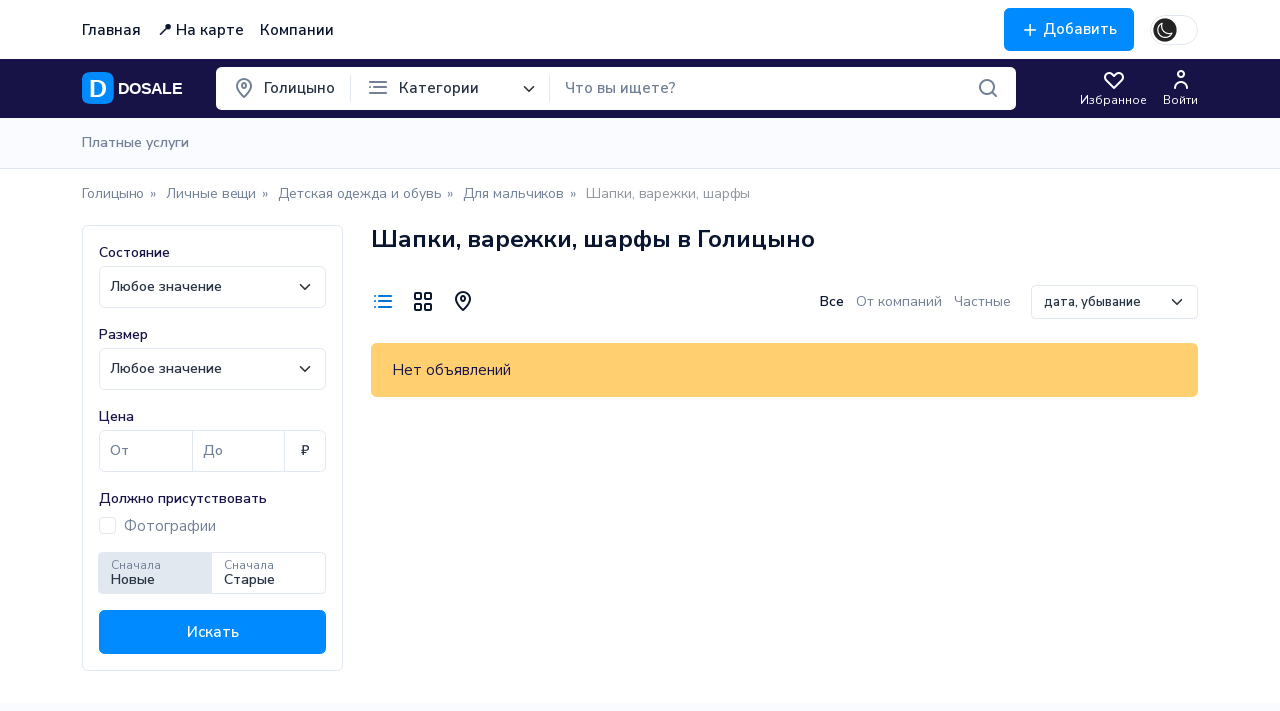

--- FILE ---
content_type: text/html; charset=UTF-8
request_url: https://dosale.ru/mo/golicyno/lichnye-veschi/detskaja-odezhda-i-obuv/dlja-malchikov/shapki-varezhki-sharfy/
body_size: 23114
content:
              
 
<!DOCTYPE html>
<html lang="ru" class="h-100 body-content">
<head>
  <meta charset="utf-8">
  <meta http-equiv="pragma" content="no-cache">
  <meta name="author" content="DOSALE">
  <meta name="description" content="Доска бесплатных объявлений DOSALE.">
  <meta name="keywords" content=", Добавление объявлений">
  <meta name="viewport" content="width=device-width, minimum-scale=1.0, maximum-scale=1.0, user-scalable=no">
  <meta name="format-detection" content="telephone=no">
  <meta name="format-detection" content="address=no">
        <link rel="manifest" href="/pwa/manifest.json">
<meta name="msapplication-TileImage" content="/templates/quick/assets/img/fav/apple-icon-180x180.png">
<script>
    if('serviceWorker' in navigator) {
      window.addEventListener('load', function() {
        navigator.serviceWorker.register('/pwa/sw.js');
      });
    }
        var pwaReq = null;
    window.addEventListener('beforeinstallprompt', (e) => {
        pwaReq = e
    });
    function pwa() {
        if (pwaReq) {
            pwaReq.prompt();
            pwaReq.userChoice.then(function(choiceResult) {
                pwaReq = null
            })
        }
    }
</script>
          <meta name="robots" content="noindex,nofollow"/>
      <title>			Шапки, варежки, шарфы
		 | 			Для мальчиков
		 | 			Детская одежда и обувь
		 | 			Личные вещи
		 | 			DOSALE
						в Голицыно
	</title>   
  <link rel="apple-touch-icon" sizes="180x180" href="/templates/quick/assets/img/fav/apple-icon-180x180.png">
	<link rel="icon" type="image/png" sizes="192x192" href="/templates/quick/assets/img/fav/android-icon-192x192.png">
	<link rel="icon" type="image/png" sizes="32x32" href="/templates/quick/assets/img/fav/favicon-32x32.png">
	<link rel="icon" type="image/png" sizes="96x96" href="/templates/quick/assets/img/fav/favicon-96x96.png">
	<link rel="icon" type="image/png" sizes="16x16" href="/templates/quick/assets/img/fav/favicon-16x16.png">    
  	  <meta name="theme-color" content="#ffffff">
  	<style>
	:root {--border-radius: 0.35rem;}
	</style>
	<link href="/templates/quick/assets/css/colors/blue.css" rel="stylesheet" id="stylesheet">	
		
  <link href="/templates/quick/assets/css/main.css?v=1" rel="stylesheet">
  <link href="/templates/quick/style.css" rel="stylesheet">
  <script>var TPL_PATH = "/";var TPL_PATH_THEME = '/templates/quick/';var TPL_REGION_ID = 31;var TPL_AUTOROTATE = 2000;var TPL_L_00 = '[после регистрации]';var TPL_L_01 = 'Отменить';var TPL_L_02 = 'Применить';var TPL_L_03 = 'Вы уверены?';var TPL_L_04 = '[ Ваш выбор ]';var TPL_L_05 = '[ Выбрано ]';var TPL_L_06 = 'Необходимо выбрать хотя бы одно объявление';var TPL_L_07 = 'Показать ещё';var TPL_L_08 = 'Скрыть';var LANG_CODE = "ru";var ERR_CODE = "Произошла ошибка!";paceOptions = {elements: true};var fields = new Array();var yamaps = new Array();var bt_menu = 'Вернуться назад';var csrf = 'd870456513801c8eca2edb1083bb049f1693892604';var YAAPI = true;var IS_SHOP_PAGE = false;</script>
        <script src="/cron.js" defer></script>
    <meta property="og:title" content="Шапки, варежки, шарфы / Для мальчиков / Детская одежда и обувь / Личные вещи / DOSALE" />
  <meta property="og:type" content="website" />
  <meta property="og:url" content="https://dosale.ru/mo/golicyno/lichnye-veschi/detskaja-odezhda-i-obuv/dlja-malchikov/shapki-varezhki-sharfy/" />
  <meta property="og:description" content="Доска бесплатных объявлений DOSALE." />
    <meta property="og:image" content="https://dosale.ru/images/cat/logo.png" />
     
</head>
<body class="d-flex flex-column h-100">
<div class="position-relative top-navigation">
<div class="container-xl">
<div class="d-flex py-2 align-items-center">	
  <div class="header-menu fs-7">
	  <a class="d-inline-block text-dark d-lg-none" data-bs-toggle="offcanvas" href="#offcanvasMainMenu" aria-controls="offcanvasMainMenu">
		  <i class="qicon qi-menu-outline fs-3"></i>
	  </a>
    <a class="d-inline-block text-dark d-sm-none btn-region ms-3" href="#" data-bs-toggle="modal" data-bs-target="#selectRegion" id="poPselectRegion">
		  <i class="qicon qi-pin-outline fs-3"></i>
	  </a>   	
	  <div class="menu-topaction offcanvas offcanvas-start" tabindex="-1" id="offcanvasMainMenu">  
	  	  <div class="offcanvas-header bg-light">
		      <div class="offcanvas-title h5">Меню</div>
		      <button type="button" class="btn-close text-reset" data-bs-dismiss="offcanvas" aria-label="Close"></button>
		    </div>
	  	  <div class="offcanvas-body p-0">	
		      <a href="/" class="text-body link-top d-none d-lg-inline fw-bold">Главная</a>
		      <a href="/search/?map=1&add_region=31&add_cat=572" class="text-body link-top d-none d-lg-inline fw-bold">📍 На карте</a>
		      		        <a href="/shops/" class="text-body link-top shop-link-top fw-bold">Компании</a>
		      		      <div class="category-menu-m d-lg-none">
	<div class="js-menu">
		<ul>
											<li>
					<a href="https://dosale.ru/mo/golicyno/uslugi/" class="main-cat">Услуги</a>
					<ul>
						<li><a class="text-body font-weight-md font-size-sm border-bottom border-top" href="https://dosale.ru/mo/golicyno/uslugi/">Услуги</a></li>
							<li>
				<a href="https://dosale.ru/mo/golicyno/uslugi/it-internet-telekom/" class="main-cat">IT, интернет, телеком</a>
					<ul>
				<li><a class="text-secondary fs-8 border-bottom border-top" href="https://dosale.ru/mo/golicyno/uslugi/it-internet-telekom/">IT, интернет, телеком</a></li>
					<li>
				<a href="https://dosale.ru/mo/golicyno/uslugi/it-internet-telekom/sozdanie-i-prodvizhenie-sajtov/" class="main-cat">Создание и продвижение сайтов</a>
					</li>
	<li>
				<a href="https://dosale.ru/mo/golicyno/uslugi/it-internet-telekom/master-na-vse-sluchai/" class="main-cat">Мастер на все случаи</a>
					</li>
	<li>
				<a href="https://dosale.ru/mo/golicyno/uslugi/it-internet-telekom/nastrojka-interneta-i-setej/" class="main-cat">Настройка интернета и сетей</a>
					</li>
	<li>
				<a href="https://dosale.ru/mo/golicyno/uslugi/it-internet-telekom/ustanovka-i-nastrojka-po/" class="main-cat">Установка и настройка ПО</a>
					</li>
			</ul>
					</li>
	<li>
				<a href="https://dosale.ru/mo/golicyno/uslugi/bytovye-uslugi/" class="main-cat">Бытовые услуги</a>
					<ul>
				<li><a class="text-secondary fs-8 border-bottom border-top" href="https://dosale.ru/mo/golicyno/uslugi/bytovye-uslugi/">Бытовые услуги</a></li>
					<li>
				<a href="https://dosale.ru/mo/golicyno/uslugi/bytovye-uslugi/izgotovlenie-kljuchej/" class="main-cat">Изготовление ключей</a>
					</li>
	<li>
				<a href="https://dosale.ru/mo/golicyno/uslugi/bytovye-uslugi/poshiv-i-remont-odezhdy/" class="main-cat">Пошив и ремонт одежды</a>
					</li>
	<li>
				<a href="https://dosale.ru/mo/golicyno/uslugi/bytovye-uslugi/remont-chasov/" class="main-cat">Ремонт часов</a>
					</li>
	<li>
				<a href="https://dosale.ru/mo/golicyno/uslugi/bytovye-uslugi/himchistka-stirka/" class="main-cat">Химчистка, стирка</a>
					</li>
	<li>
				<a href="https://dosale.ru/mo/golicyno/uslugi/bytovye-uslugi/juvelirnye-uslugi/" class="main-cat">Ювелирные услуги</a>
					</li>
			</ul>
					</li>
	<li>
				<a href="https://dosale.ru/mo/golicyno/uslugi/delovye-uslugi/" class="main-cat">Деловые услуги</a>
					<ul>
				<li><a class="text-secondary fs-8 border-bottom border-top" href="https://dosale.ru/mo/golicyno/uslugi/delovye-uslugi/">Деловые услуги</a></li>
					<li>
				<a href="https://dosale.ru/mo/golicyno/uslugi/delovye-uslugi/buhgalterija/" class="main-cat">Бухгалтерия</a>
					</li>
	<li>
				<a href="https://dosale.ru/mo/golicyno/uslugi/delovye-uslugi/konsultirovanie/" class="main-cat">Консультирование</a>
					</li>
	<li>
				<a href="https://dosale.ru/mo/golicyno/uslugi/delovye-uslugi/nabor-i-korrekcija-teksta/" class="main-cat">Набор и коррекция текста</a>
					</li>
	<li>
				<a href="https://dosale.ru/mo/golicyno/uslugi/delovye-uslugi/perevod/" class="main-cat">Перевод</a>
					</li>
	<li>
				<a href="https://dosale.ru/mo/golicyno/uslugi/delovye-uslugi/juridicheskie-uslugi/" class="main-cat">Юридические услуги</a>
					</li>
			</ul>
					</li>
	<li>
				<a href="https://dosale.ru/mo/golicyno/uslugi/krasota-i-zdorove/" class="main-cat">Красота и здоровье</a>
					<ul>
				<li><a class="text-secondary fs-8 border-bottom border-top" href="https://dosale.ru/mo/golicyno/uslugi/krasota-i-zdorove/">Красота и здоровье</a></li>
					<li>
				<a href="https://dosale.ru/mo/golicyno/uslugi/krasota-i-zdorove/uslugi-parikmahera/" class="main-cat">Услуги парикмахера</a>
					</li>
	<li>
				<a href="https://dosale.ru/mo/golicyno/uslugi/krasota-i-zdorove/manikjur-pedikjur/" class="main-cat">Маникюр, педикюр</a>
					</li>
	<li>
				<a href="https://dosale.ru/mo/golicyno/uslugi/krasota-i-zdorove/makijazh/" class="main-cat">Макияж</a>
					</li>
	<li>
				<a href="https://dosale.ru/mo/golicyno/uslugi/krasota-i-zdorove/kosmetologija-jepiljacija/" class="main-cat">Косметология, эпиляция</a>
					</li>
	<li>
				<a href="https://dosale.ru/mo/golicyno/uslugi/krasota-i-zdorove/massazh-spa/" class="main-cat">Массаж, СПА-услуги</a>
					</li>
	<li>
				<a href="https://dosale.ru/mo/golicyno/uslugi/krasota-i-zdorove/tatu-pirsing/" class="main-cat">Тату, пирсинг</a>
					</li>
	<li>
				<a href="https://dosale.ru/mo/golicyno/uslugi/krasota-i-zdorove/drugoe/" class="main-cat">Другое</a>
					</li>
			</ul>
					</li>
	<li>
				<a href="https://dosale.ru/mo/golicyno/uslugi/oborudovanie/" class="main-cat">Оборудование</a>
					<ul>
				<li><a class="text-secondary fs-8 border-bottom border-top" href="https://dosale.ru/mo/golicyno/uslugi/oborudovanie/">Оборудование</a></li>
					<li>
				<a href="https://dosale.ru/mo/golicyno/uslugi/oborudovanie/arenda-oborudovanija/" class="main-cat">Аренда оборудования</a>
					</li>
	<li>
				<a href="https://dosale.ru/mo/golicyno/uslugi/oborudovanie/montazh-i-obsluzhivanie-oborudovanija/" class="main-cat">Монтаж и обслуживание оборудования</a>
					</li>
	<li>
				<a href="https://dosale.ru/mo/golicyno/uslugi/oborudovanie/proizvodstvo-obrabotka/" class="main-cat">Производство, обработка</a>
					</li>
			</ul>
					</li>
	<li>
				<a href="https://dosale.ru/mo/golicyno/uslugi/obuchenie-kursy/" class="main-cat">Обучение, курсы</a>
					<ul>
				<li><a class="text-secondary fs-8 border-bottom border-top" href="https://dosale.ru/mo/golicyno/uslugi/obuchenie-kursy/">Обучение, курсы</a></li>
					<li>
				<a href="https://dosale.ru/mo/golicyno/uslugi/obuchenie-kursy/predmety-shkoly-i-vuza/" class="main-cat">Предметы школы и ВУЗа</a>
					</li>
	<li>
				<a href="https://dosale.ru/mo/golicyno/uslugi/obuchenie-kursy/inostrannye-jazyki/" class="main-cat">Иностранные языки</a>
					</li>
	<li>
				<a href="https://dosale.ru/mo/golicyno/uslugi/obuchenie-kursy/vozhdenie/" class="main-cat">Вождение</a>
					</li>
	<li>
				<a href="https://dosale.ru/mo/golicyno/uslugi/obuchenie-kursy/kursy/" class="main-cat">Обучающие курсы</a>
					</li>
	<li>
				<a href="https://dosale.ru/mo/golicyno/uslugi/obuchenie-kursy/muzyka-teatr/" class="main-cat">Музыка, театр</a>
					</li>
	<li>
				<a href="https://dosale.ru/mo/golicyno/uslugi/obuchenie-kursy/sport-tancy/" class="main-cat">Спорт, танцы</a>
					</li>
	<li>
				<a href="https://dosale.ru/mo/golicyno/uslugi/obuchenie-kursy/risovanie-dizajn-rukodelie/" class="main-cat">Рисование, дизайн, рукоделие</a>
					</li>
	<li>
				<a href="https://dosale.ru/mo/golicyno/uslugi/obuchenie-kursy/professionalnaja-podgotovka/" class="main-cat">Профессиональная подготовка</a>
					</li>
	<li>
				<a href="https://dosale.ru/mo/golicyno/uslugi/obuchenie-kursy/detskoe-razvitie-logopedy/" class="main-cat">Детское развитие, логопеды</a>
					</li>
			</ul>
					</li>
	<li>
				<a href="https://dosale.ru/mo/golicyno/uslugi/reklama-poligrafija/" class="main-cat">Реклама, полиграфия</a>
					<ul>
				<li><a class="text-secondary fs-8 border-bottom border-top" href="https://dosale.ru/mo/golicyno/uslugi/reklama-poligrafija/">Реклама, полиграфия</a></li>
					<li>
				<a href="https://dosale.ru/mo/golicyno/uslugi/reklama-poligrafija/marketing-reklama-pr/" class="main-cat">Маркетинг, реклама, PR</a>
					</li>
	<li>
				<a href="https://dosale.ru/mo/golicyno/uslugi/reklama-poligrafija/poligrafija-dizajn/" class="main-cat">Полиграфия, дизайн</a>
					</li>
			</ul>
					</li>
	<li>
				<a href="https://dosale.ru/mo/golicyno/uslugi/remont-i-obsluzhivanie-tehniki/" class="main-cat">Ремонт и обслуживание техники</a>
					<ul>
				<li><a class="text-secondary fs-8 border-bottom border-top" href="https://dosale.ru/mo/golicyno/uslugi/remont-i-obsluzhivanie-tehniki/">Ремонт и обслуживание техники</a></li>
					<li>
				<a href="https://dosale.ru/mo/golicyno/uslugi/remont-i-obsluzhivanie-tehniki/televizory/" class="main-cat">Телевизоры</a>
					</li>
	<li>
				<a href="https://dosale.ru/mo/golicyno/uslugi/remont-i-obsluzhivanie-tehniki/igrovye-pristavki/" class="main-cat">Игровые приставки</a>
					</li>
	<li>
				<a href="https://dosale.ru/mo/golicyno/uslugi/remont-i-obsluzhivanie-tehniki/kompjuternaja-tehnika/" class="main-cat">Компьютерная техника</a>
					</li>
	<li>
				<a href="https://dosale.ru/mo/golicyno/uslugi/remont-i-obsluzhivanie-tehniki/krupnaja-bytovaja-tehnika/" class="main-cat">Крупная бытовая техника</a>
					</li>
	<li>
				<a href="https://dosale.ru/mo/golicyno/uslugi/remont-i-obsluzhivanie-tehniki/melkaja-bytovaja-tehnika/" class="main-cat">Мелкая бытовая техника</a>
					</li>
	<li>
				<a href="https://dosale.ru/mo/golicyno/uslugi/remont-i-obsluzhivanie-tehniki/mobilnye-ustrojstva/" class="main-cat">Мобильные устройства</a>
					</li>
	<li>
				<a href="https://dosale.ru/mo/golicyno/uslugi/remont-i-obsluzhivanie-tehniki/foto-audio-videotehnika/" class="main-cat">Фото-, аудио-, видеотехника</a>
					</li>
			</ul>
					</li>
	<li>
				<a href="https://dosale.ru/mo/golicyno/uslugi/remont-stroitelstvo/" class="main-cat">Ремонт, строительство</a>
					<ul>
				<li><a class="text-secondary fs-8 border-bottom border-top" href="https://dosale.ru/mo/golicyno/uslugi/remont-stroitelstvo/">Ремонт, строительство</a></li>
					<li>
				<a href="https://dosale.ru/mo/golicyno/uslugi/remont-stroitelstvo/sborka-i-remont-mebeli/" class="main-cat">Сборка и ремонт мебели</a>
					</li>
	<li>
				<a href="https://dosale.ru/mo/golicyno/uslugi/remont-stroitelstvo/otdelochnye-raboty/" class="main-cat">Отделочные работы</a>
					</li>
	<li>
				<a href="https://dosale.ru/mo/golicyno/uslugi/remont-stroitelstvo/jelektrika/" class="main-cat">Электрика</a>
					</li>
	<li>
				<a href="https://dosale.ru/mo/golicyno/uslugi/remont-stroitelstvo/santehnika/" class="main-cat">Сантехника</a>
					</li>
	<li>
				<a href="https://dosale.ru/mo/golicyno/uslugi/remont-stroitelstvo/remont-ofisa/" class="main-cat">Ремонт офиса</a>
					</li>
	<li>
				<a href="https://dosale.ru/mo/golicyno/uslugi/remont-stroitelstvo/osteklenie-balkonov/" class="main-cat">Остекление балконов</a>
					</li>
	<li>
				<a href="https://dosale.ru/mo/golicyno/uslugi/remont-stroitelstvo/remont-vannoj/" class="main-cat">Ремонт ванной</a>
					</li>
	<li>
				<a href="https://dosale.ru/mo/golicyno/uslugi/remont-stroitelstvo/stroitelstvo-ban-saun/" class="main-cat">Строительство бань, саун</a>
					</li>
	<li>
				<a href="https://dosale.ru/mo/golicyno/uslugi/remont-stroitelstvo/remont-kuhni/" class="main-cat">Ремонт кухни</a>
					</li>
	<li>
				<a href="https://dosale.ru/mo/golicyno/uslugi/remont-stroitelstvo/stroitelstvo-domov-kottedzhej/" class="main-cat">Строительство домов, коттеджей</a>
					</li>
	<li>
				<a href="https://dosale.ru/mo/golicyno/uslugi/remont-stroitelstvo/remont-kvartiry/" class="main-cat">Ремонт квартиры</a>
					</li>
			</ul>
					</li>
	<li>
				<a href="https://dosale.ru/mo/golicyno/uslugi/pohorony/" class="main-cat">Ритуальные услуги, памятники</a>
					</li>
	<li>
				<a href="https://dosale.ru/mo/golicyno/uslugi/stroitelnye-uslugi/" class="main-cat">Строительные услуги</a>
					</li>
	<li>
				<a href="https://dosale.ru/mo/golicyno/uslugi/sad-blagoustroistvo/" class="main-cat">Сад, благоустройство</a>
					</li>
	<li>
				<a href="https://dosale.ru/mo/golicyno/uslugi/transport-perevozki/" class="main-cat">Транспорт, перевозки</a>
					<ul>
				<li><a class="text-secondary fs-8 border-bottom border-top" href="https://dosale.ru/mo/golicyno/uslugi/transport-perevozki/">Транспорт, перевозки</a></li>
					<li>
				<a href="https://dosale.ru/mo/golicyno/uslugi/transport-perevozki/avtoservis/" class="main-cat">Автосервис</a>
					</li>
	<li>
				<a href="https://dosale.ru/mo/golicyno/uslugi/transport-perevozki/arenda-avto/" class="main-cat">Аренда авто</a>
					</li>
	<li>
				<a href="https://dosale.ru/mo/golicyno/uslugi/transport-perevozki/kommercheskie-perevozki/" class="main-cat">Коммерческие перевозки</a>
					</li>
	<li>
				<a href="https://dosale.ru/mo/golicyno/uslugi/transport-perevozki/gruzchiki/" class="main-cat">Грузчики</a>
					</li>
	<li>
				<a href="https://dosale.ru/mo/golicyno/uslugi/transport-perevozki/pereezdy/" class="main-cat">Переезды</a>
					</li>
	<li>
				<a href="https://dosale.ru/mo/golicyno/uslugi/transport-perevozki/spectehnika/" class="main-cat">Спецтехника</a>
					</li>
			</ul>
					</li>
	<li>
				<a href="https://dosale.ru/mo/golicyno/uslugi/uborka/" class="main-cat">Уборка</a>
					<ul>
				<li><a class="text-secondary fs-8 border-bottom border-top" href="https://dosale.ru/mo/golicyno/uslugi/uborka/">Уборка</a></li>
					<li>
				<a href="https://dosale.ru/mo/golicyno/uslugi/uborka/vyvoz-musora/" class="main-cat">Вывоз мусора</a>
					</li>
	<li>
				<a href="https://dosale.ru/mo/golicyno/uslugi/uborka/generalnaja-uborka/" class="main-cat">Генеральная уборка</a>
					</li>
	<li>
				<a href="https://dosale.ru/mo/golicyno/uslugi/uborka/glazhka-belja/" class="main-cat">Глажка белья</a>
					</li>
	<li>
				<a href="https://dosale.ru/mo/golicyno/uslugi/uborka/mojka-okon/" class="main-cat">Мойка окон</a>
					</li>
	<li>
				<a href="https://dosale.ru/mo/golicyno/uslugi/uborka/prostaja-uborka/" class="main-cat">Простая уборка</a>
					</li>
	<li>
				<a href="https://dosale.ru/mo/golicyno/uslugi/uborka/uborka-posle-remonta/" class="main-cat">Уборка после ремонта</a>
					</li>
	<li>
				<a href="https://dosale.ru/mo/golicyno/uslugi/uborka/chistka-kovrov/" class="main-cat">Чистка ковров</a>
					</li>
	<li>
				<a href="https://dosale.ru/mo/golicyno/uslugi/uborka/chistka-mjagkoj-mebeli/" class="main-cat">Чистка мягкой мебели</a>
					</li>
			</ul>
					</li>
	<li>
				<a href="https://dosale.ru/mo/golicyno/uslugi/prazdniki/" class="main-cat">Праздники, мероприятия</a>
					</li>
	<li>
				<a href="https://dosale.ru/mo/golicyno/uslugi/master-na-chas/" class="main-cat">Мастер на час</a>
					</li>
	<li>
				<a href="https://dosale.ru/mo/golicyno/uslugi/eda-dostavka-keitering/" class="main-cat">Питание, кейтеринг</a>
					</li>
					</ul>
				</li>
 		   													<li>
					<a href="https://dosale.ru/mo/golicyno/transport/" class="main-cat">Транспорт</a>
					<ul>
						<li><a class="text-body font-weight-md font-size-sm border-bottom border-top" href="https://dosale.ru/mo/golicyno/transport/">Транспорт</a></li>
							<li>
				<a href="https://dosale.ru/mo/golicyno/transport/avto/" class="main-cat">Автомобили</a>
					<ul>
				<li><a class="text-secondary fs-8 border-bottom border-top" href="https://dosale.ru/mo/golicyno/transport/avto/">Автомобили</a></li>
					<li>
				<a href="https://dosale.ru/mo/golicyno/transport/avto/s-probegom/" class="main-cat">С пробегом</a>
					</li>
	<li>
				<a href="https://dosale.ru/mo/golicyno/transport/avto/novye/" class="main-cat">Новые</a>
					</li>
			</ul>
					</li>
	<li>
				<a href="https://dosale.ru/mo/golicyno/transport/motocikly-i-mototehnika/" class="main-cat">Мотоциклы и мототехника</a>
					<ul>
				<li><a class="text-secondary fs-8 border-bottom border-top" href="https://dosale.ru/mo/golicyno/transport/motocikly-i-mototehnika/">Мотоциклы и мототехника</a></li>
					<li>
				<a href="https://dosale.ru/mo/golicyno/transport/motocikly-i-mototehnika/baggi/" class="main-cat">Багги</a>
					</li>
	<li>
				<a href="https://dosale.ru/mo/golicyno/transport/motocikly-i-mototehnika/vezdehody/" class="main-cat">Вездеходы</a>
					</li>
	<li>
				<a href="https://dosale.ru/mo/golicyno/transport/motocikly-i-mototehnika/karting/" class="main-cat">Картинг</a>
					</li>
	<li>
				<a href="https://dosale.ru/mo/golicyno/transport/motocikly-i-mototehnika/kvadrocikly/" class="main-cat">Квадроциклы</a>
					</li>
	<li>
				<a href="https://dosale.ru/mo/golicyno/transport/motocikly-i-mototehnika/mopedy-i-skutery/" class="main-cat">Мопеды и скутеры</a>
					</li>
	<li>
				<a href="https://dosale.ru/mo/golicyno/transport/motocikly-i-mototehnika/motocikly/" class="main-cat">Мотоциклы</a>
					<ul>
				<li><a class="text-secondary fs-8 border-bottom border-top" href="https://dosale.ru/mo/golicyno/transport/motocikly-i-mototehnika/motocikly/">Мотоциклы</a></li>
					<li>
				<a href="https://dosale.ru/mo/golicyno/transport/motocikly-i-mototehnika/motocikly/dorozhnye/" class="main-cat">Дорожные</a>
					</li>
	<li>
				<a href="https://dosale.ru/mo/golicyno/transport/motocikly-i-mototehnika/motocikly/kastom-bajki/" class="main-cat">Кастом-байки</a>
					</li>
	<li>
				<a href="https://dosale.ru/mo/golicyno/transport/motocikly-i-mototehnika/motocikly/kross-i-jenduro/" class="main-cat">Кросс и эндуро</a>
					</li>
	<li>
				<a href="https://dosale.ru/mo/golicyno/transport/motocikly-i-mototehnika/motocikly/sportivnye/" class="main-cat">Спортивные</a>
					</li>
	<li>
				<a href="https://dosale.ru/mo/golicyno/transport/motocikly-i-mototehnika/motocikly/choppery/" class="main-cat">Чопперы</a>
					</li>
			</ul>
					</li>
	<li>
				<a href="https://dosale.ru/mo/golicyno/transport/motocikly-i-mototehnika/snegohody/" class="main-cat">Снегоходы</a>
					</li>
			</ul>
					</li>
	<li>
				<a href="https://dosale.ru/mo/golicyno/transport/gruzoviki-i-spectehnika/" class="main-cat">Грузовики и спецтехника</a>
					<ul>
				<li><a class="text-secondary fs-8 border-bottom border-top" href="https://dosale.ru/mo/golicyno/transport/gruzoviki-i-spectehnika/">Грузовики и спецтехника</a></li>
					<li>
				<a href="https://dosale.ru/mo/golicyno/transport/gruzoviki-i-spectehnika/avtobusy/" class="main-cat">Автобусы</a>
					</li>
	<li>
				<a href="https://dosale.ru/mo/golicyno/transport/gruzoviki-i-spectehnika/avtodoma/" class="main-cat">Автодома</a>
					</li>
	<li>
				<a href="https://dosale.ru/mo/golicyno/transport/gruzoviki-i-spectehnika/avtokrany/" class="main-cat">Автокраны</a>
					</li>
	<li>
				<a href="https://dosale.ru/mo/golicyno/transport/gruzoviki-i-spectehnika/buldozery/" class="main-cat">Бульдозеры</a>
					</li>
	<li>
				<a href="https://dosale.ru/mo/golicyno/transport/gruzoviki-i-spectehnika/gruzoviki/" class="main-cat">Грузовики</a>
					</li>
	<li>
				<a href="https://dosale.ru/mo/golicyno/transport/gruzoviki-i-spectehnika/kommunalnaja-tehnika/" class="main-cat">Коммунальная техника</a>
					</li>
	<li>
				<a href="https://dosale.ru/mo/golicyno/transport/gruzoviki-i-spectehnika/ljogkij-transport/" class="main-cat">Лёгкий транспорт</a>
					</li>
	<li>
				<a href="https://dosale.ru/mo/golicyno/transport/gruzoviki-i-spectehnika/pogruzchiki/" class="main-cat">Погрузчики</a>
					</li>
	<li>
				<a href="https://dosale.ru/mo/golicyno/transport/gruzoviki-i-spectehnika/pricepy/" class="main-cat">Прицепы</a>
					</li>
	<li>
				<a href="https://dosale.ru/mo/golicyno/transport/gruzoviki-i-spectehnika/selhoztehnika/" class="main-cat">Сельхозтехника</a>
					</li>
	<li>
				<a href="https://dosale.ru/mo/golicyno/transport/gruzoviki-i-spectehnika/stroitelnaja-tehnika/" class="main-cat">Строительная техника</a>
					</li>
	<li>
				<a href="https://dosale.ru/mo/golicyno/transport/gruzoviki-i-spectehnika/tehnika-dlja-lesozagotovki/" class="main-cat">Техника для лесозаготовки</a>
					</li>
	<li>
				<a href="https://dosale.ru/mo/golicyno/transport/gruzoviki-i-spectehnika/tjagachi/" class="main-cat">Тягачи</a>
					</li>
	<li>
				<a href="https://dosale.ru/mo/golicyno/transport/gruzoviki-i-spectehnika/jekskavatory/" class="main-cat">Экскаваторы</a>
					</li>
			</ul>
					</li>
	<li>
				<a href="https://dosale.ru/mo/golicyno/transport/vodnyj-transport/" class="main-cat">Водный транспорт</a>
					<ul>
				<li><a class="text-secondary fs-8 border-bottom border-top" href="https://dosale.ru/mo/golicyno/transport/vodnyj-transport/">Водный транспорт</a></li>
					<li>
				<a href="https://dosale.ru/mo/golicyno/transport/vodnyj-transport/vjoselnye-lodki/" class="main-cat">Вёсельные лодки</a>
					</li>
	<li>
				<a href="https://dosale.ru/mo/golicyno/transport/vodnyj-transport/gidrocikly/" class="main-cat">Гидроциклы</a>
					</li>
	<li>
				<a href="https://dosale.ru/mo/golicyno/transport/vodnyj-transport/katera-i-jahty/" class="main-cat">Катера и яхты</a>
					</li>
	<li>
				<a href="https://dosale.ru/mo/golicyno/transport/vodnyj-transport/kajaki-i-kanoje/" class="main-cat">Каяки и каноэ</a>
					</li>
	<li>
				<a href="https://dosale.ru/mo/golicyno/transport/vodnyj-transport/motornye-lodki/" class="main-cat">Моторные лодки</a>
					</li>
	<li>
				<a href="https://dosale.ru/mo/golicyno/transport/vodnyj-transport/naduvnye-lodki/" class="main-cat">Надувные лодки</a>
					</li>
			</ul>
					</li>
	<li>
				<a href="https://dosale.ru/mo/golicyno/transport/zapchasti-i-aksessuary/" class="main-cat">Запчасти и аксессуары</a>
					<ul>
				<li><a class="text-secondary fs-8 border-bottom border-top" href="https://dosale.ru/mo/golicyno/transport/zapchasti-i-aksessuary/">Запчасти и аксессуары</a></li>
					<li>
				<a href="https://dosale.ru/mo/golicyno/transport/zapchasti-i-aksessuary/zapchasti/" class="main-cat">Запчасти</a>
					<ul>
				<li><a class="text-secondary fs-8 border-bottom border-top" href="https://dosale.ru/mo/golicyno/transport/zapchasti-i-aksessuary/zapchasti/">Запчасти</a></li>
					<li>
				<a href="https://dosale.ru/mo/golicyno/transport/zapchasti-i-aksessuary/zapchasti/dlja-avtomobilej/" class="main-cat">Для автомобилей</a>
					<ul>
				<li><a class="text-secondary fs-8 border-bottom border-top" href="https://dosale.ru/mo/golicyno/transport/zapchasti-i-aksessuary/zapchasti/dlja-avtomobilej/">Для автомобилей</a></li>
					<li>
				<a href="https://dosale.ru/mo/golicyno/transport/zapchasti-i-aksessuary/zapchasti/dlja-avtomobilej/avtosvet/" class="main-cat">Автосвет</a>
					</li>
	<li>
				<a href="https://dosale.ru/mo/golicyno/transport/zapchasti-i-aksessuary/zapchasti/dlja-avtomobilej/avtomobil-na-zapchasti/" class="main-cat">Автомобиль на запчасти</a>
					</li>
	<li>
				<a href="https://dosale.ru/mo/golicyno/transport/zapchasti-i-aksessuary/zapchasti/dlja-avtomobilej/akkumuljatory/" class="main-cat">Аккумуляторы</a>
					</li>
	<li>
				<a href="https://dosale.ru/mo/golicyno/transport/zapchasti-i-aksessuary/zapchasti/dlja-avtomobilej/dvigatel/" class="main-cat">Двигатель</a>
					<ul>
				<li><a class="text-secondary fs-8 border-bottom border-top" href="https://dosale.ru/mo/golicyno/transport/zapchasti-i-aksessuary/zapchasti/dlja-avtomobilej/dvigatel/">Двигатель</a></li>
					<li>
				<a href="https://dosale.ru/mo/golicyno/transport/zapchasti-i-aksessuary/zapchasti/dlja-avtomobilej/dvigatel/blok-cilindrov-golovka-karter/" class="main-cat">Блок цилиндров, головка, картер</a>
					</li>
	<li>
				<a href="https://dosale.ru/mo/golicyno/transport/zapchasti-i-aksessuary/zapchasti/dlja-avtomobilej/dvigatel/vakuumnaja-sistema/" class="main-cat">Вакуумная система</a>
					</li>
	<li>
				<a href="https://dosale.ru/mo/golicyno/transport/zapchasti-i-aksessuary/zapchasti/dlja-avtomobilej/dvigatel/generatory-startery/" class="main-cat">Генераторы, стартеры</a>
					</li>
	<li>
				<a href="https://dosale.ru/mo/golicyno/transport/zapchasti-i-aksessuary/zapchasti/dlja-avtomobilej/dvigatel/dvigatel-v-sbore/" class="main-cat">Двигатель в сборе</a>
					</li>
	<li>
				<a href="https://dosale.ru/mo/golicyno/transport/zapchasti-i-aksessuary/zapchasti/dlja-avtomobilej/dvigatel/katushka-zazhiganija-svechi-jelektrika/" class="main-cat">Катушка зажигания, свечи, электрика</a>
					</li>
	<li>
				<a href="https://dosale.ru/mo/golicyno/transport/zapchasti-i-aksessuary/zapchasti/dlja-avtomobilej/dvigatel/klapannaja-kryshka/" class="main-cat">Клапанная крышка</a>
					</li>
	<li>
				<a href="https://dosale.ru/mo/golicyno/transport/zapchasti-i-aksessuary/zapchasti/dlja-avtomobilej/dvigatel/kolenval-mahovik/" class="main-cat">Коленвал, маховик</a>
					</li>
	<li>
				<a href="https://dosale.ru/mo/golicyno/transport/zapchasti-i-aksessuary/zapchasti/dlja-avtomobilej/dvigatel/kollektory/" class="main-cat">Коллекторы</a>
					</li>
	<li>
				<a href="https://dosale.ru/mo/golicyno/transport/zapchasti-i-aksessuary/zapchasti/dlja-avtomobilej/dvigatel/kreplenie-dvigatelja/" class="main-cat">Крепление двигателя</a>
					</li>
	<li>
				<a href="https://dosale.ru/mo/golicyno/transport/zapchasti-i-aksessuary/zapchasti/dlja-avtomobilej/dvigatel/masljanyj-nasos-sistema-smazki/" class="main-cat">Масляный насос, система смазки</a>
					</li>
	<li>
				<a href="https://dosale.ru/mo/golicyno/transport/zapchasti-i-aksessuary/zapchasti/dlja-avtomobilej/dvigatel/patrubki-ventiljacii/" class="main-cat">Патрубки вентиляции</a>
					</li>
	<li>
				<a href="https://dosale.ru/mo/golicyno/transport/zapchasti-i-aksessuary/zapchasti/dlja-avtomobilej/dvigatel/porshni-shatuny-kolca/" class="main-cat">Поршни, шатуны, кольца</a>
					</li>
	<li>
				<a href="https://dosale.ru/mo/golicyno/transport/zapchasti-i-aksessuary/zapchasti/dlja-avtomobilej/dvigatel/privodnye-remni-natjazhiteli/" class="main-cat">Приводные ремни, натяжители</a>
					</li>
	<li>
				<a href="https://dosale.ru/mo/golicyno/transport/zapchasti-i-aksessuary/zapchasti/dlja-avtomobilej/dvigatel/prokladki-i-remkomplekty/" class="main-cat">Прокладки и ремкомплекты</a>
					</li>
	<li>
				<a href="https://dosale.ru/mo/golicyno/transport/zapchasti-i-aksessuary/zapchasti/dlja-avtomobilej/dvigatel/remni-cepi-jelementy-grm/" class="main-cat">Ремни, цепи, элементы ГРМ</a>
					</li>
	<li>
				<a href="https://dosale.ru/mo/golicyno/transport/zapchasti-i-aksessuary/zapchasti/dlja-avtomobilej/dvigatel/turbiny-kompressory/" class="main-cat">Турбины, компрессоры</a>
					</li>
	<li>
				<a href="https://dosale.ru/mo/golicyno/transport/zapchasti-i-aksessuary/zapchasti/dlja-avtomobilej/dvigatel/jelektrodvigateli-i-komponenty/" class="main-cat">Электродвигатели и компоненты</a>
					</li>
			</ul>
					</li>
	<li>
				<a href="https://dosale.ru/mo/golicyno/transport/zapchasti-i-aksessuary/zapchasti/dlja-avtomobilej/zapchasti-dlja-to/" class="main-cat">Запчасти для ТО</a>
					</li>
	<li>
				<a href="https://dosale.ru/mo/golicyno/transport/zapchasti-i-aksessuary/zapchasti/dlja-avtomobilej/kuzov/" class="main-cat">Кузов</a>
					<ul>
				<li><a class="text-secondary fs-8 border-bottom border-top" href="https://dosale.ru/mo/golicyno/transport/zapchasti-i-aksessuary/zapchasti/dlja-avtomobilej/kuzov/">Кузов</a></li>
					<li>
				<a href="https://dosale.ru/mo/golicyno/transport/zapchasti-i-aksessuary/zapchasti/dlja-avtomobilej/kuzov/balki-lonzherony/" class="main-cat">Балки, лонжероны</a>
					</li>
	<li>
				<a href="https://dosale.ru/mo/golicyno/transport/zapchasti-i-aksessuary/zapchasti/dlja-avtomobilej/kuzov/bampery/" class="main-cat">Бамперы</a>
					</li>
	<li>
				<a href="https://dosale.ru/mo/golicyno/transport/zapchasti-i-aksessuary/zapchasti/dlja-avtomobilej/kuzov/bryzgoviki/" class="main-cat">Брызговики</a>
					</li>
	<li>
				<a href="https://dosale.ru/mo/golicyno/transport/zapchasti-i-aksessuary/zapchasti/dlja-avtomobilej/kuzov/dveri/" class="main-cat">Двери</a>
					</li>
	<li>
				<a href="https://dosale.ru/mo/golicyno/transport/zapchasti-i-aksessuary/zapchasti/dlja-avtomobilej/kuzov/zaglushki/" class="main-cat">Заглушки</a>
					</li>
	<li>
				<a href="https://dosale.ru/mo/golicyno/transport/zapchasti-i-aksessuary/zapchasti/dlja-avtomobilej/kuzov/zamki/" class="main-cat">Замки</a>
					</li>
	<li>
				<a href="https://dosale.ru/mo/golicyno/transport/zapchasti-i-aksessuary/zapchasti/dlja-avtomobilej/kuzov/zashhita/" class="main-cat">Защита</a>
					</li>
	<li>
				<a href="https://dosale.ru/mo/golicyno/transport/zapchasti-i-aksessuary/zapchasti/dlja-avtomobilej/kuzov/zerkala/" class="main-cat">Зеркала</a>
					</li>
	<li>
				<a href="https://dosale.ru/mo/golicyno/transport/zapchasti-i-aksessuary/zapchasti/dlja-avtomobilej/kuzov/kabina/" class="main-cat">Кабина</a>
					</li>
	<li>
				<a href="https://dosale.ru/mo/golicyno/transport/zapchasti-i-aksessuary/zapchasti/dlja-avtomobilej/kuzov/kapot/" class="main-cat">Капот</a>
					</li>
	<li>
				<a href="https://dosale.ru/mo/golicyno/transport/zapchasti-i-aksessuary/zapchasti/dlja-avtomobilej/kuzov/kreplenija/" class="main-cat">Крепления</a>
					</li>
	<li>
				<a href="https://dosale.ru/mo/golicyno/transport/zapchasti-i-aksessuary/zapchasti/dlja-avtomobilej/kuzov/krylja/" class="main-cat">Крылья</a>
					</li>
	<li>
				<a href="https://dosale.ru/mo/golicyno/transport/zapchasti-i-aksessuary/zapchasti/dlja-avtomobilej/kuzov/krysha/" class="main-cat">Крыша</a>
					</li>
	<li>
				<a href="https://dosale.ru/mo/golicyno/transport/zapchasti-i-aksessuary/zapchasti/dlja-avtomobilej/kuzov/kryshka-dver-bagazhnika/" class="main-cat">Крышка, дверь багажника</a>
					</li>
	<li>
				<a href="https://dosale.ru/mo/golicyno/transport/zapchasti-i-aksessuary/zapchasti/dlja-avtomobilej/kuzov/kuzov-po-chastjam/" class="main-cat">Кузов по частям</a>
					</li>
	<li>
				<a href="https://dosale.ru/mo/golicyno/transport/zapchasti-i-aksessuary/zapchasti/dlja-avtomobilej/kuzov/kuzov-celikom/" class="main-cat">Кузов целиком</a>
					</li>
	<li>
				<a href="https://dosale.ru/mo/golicyno/transport/zapchasti-i-aksessuary/zapchasti/dlja-avtomobilej/kuzov/ljuchok-benzobaka/" class="main-cat">Лючок бензобака</a>
					</li>
	<li>
				<a href="https://dosale.ru/mo/golicyno/transport/zapchasti-i-aksessuary/zapchasti/dlja-avtomobilej/kuzov/moldingi-nakladki/" class="main-cat">Молдинги, накладки</a>
					</li>
	<li>
				<a href="https://dosale.ru/mo/golicyno/transport/zapchasti-i-aksessuary/zapchasti/dlja-avtomobilej/kuzov/porogi/" class="main-cat">Пороги</a>
					</li>
	<li>
				<a href="https://dosale.ru/mo/golicyno/transport/zapchasti-i-aksessuary/zapchasti/dlja-avtomobilej/kuzov/rama/" class="main-cat">Рама</a>
					</li>
	<li>
				<a href="https://dosale.ru/mo/golicyno/transport/zapchasti-i-aksessuary/zapchasti/dlja-avtomobilej/kuzov/reshetka-radiatora/" class="main-cat">Решетка радиатора</a>
					</li>
	<li>
				<a href="https://dosale.ru/mo/golicyno/transport/zapchasti-i-aksessuary/zapchasti/dlja-avtomobilej/kuzov/stojka-kuzova/" class="main-cat">Стойка кузова</a>
					</li>
			</ul>
					</li>
	<li>
				<a href="https://dosale.ru/mo/golicyno/transport/zapchasti-i-aksessuary/zapchasti/dlja-avtomobilej/podveska/" class="main-cat">Подвеска</a>
					</li>
	<li>
				<a href="https://dosale.ru/mo/golicyno/transport/zapchasti-i-aksessuary/zapchasti/dlja-avtomobilej/rulevoe-upravlenie/" class="main-cat">Рулевое управление</a>
					</li>
	<li>
				<a href="https://dosale.ru/mo/golicyno/transport/zapchasti-i-aksessuary/zapchasti/dlja-avtomobilej/salon/" class="main-cat">Салон</a>
					</li>
	<li>
				<a href="https://dosale.ru/mo/golicyno/transport/zapchasti-i-aksessuary/zapchasti/dlja-avtomobilej/sistema-ohlazhdenija/" class="main-cat">Система охлаждения</a>
					</li>
	<li>
				<a href="https://dosale.ru/mo/golicyno/transport/zapchasti-i-aksessuary/zapchasti/dlja-avtomobilej/stekla/" class="main-cat">Стекла</a>
					</li>
	<li>
				<a href="https://dosale.ru/mo/golicyno/transport/zapchasti-i-aksessuary/zapchasti/dlja-avtomobilej/toplivnaja-i-vyhlopnaja-sistemy/" class="main-cat">Топливная и выхлопная системы</a>
					</li>
	<li>
				<a href="https://dosale.ru/mo/golicyno/transport/zapchasti-i-aksessuary/zapchasti/dlja-avtomobilej/tormoznaja-sistema/" class="main-cat">Тормозная система</a>
					</li>
	<li>
				<a href="https://dosale.ru/mo/golicyno/transport/zapchasti-i-aksessuary/zapchasti/dlja-avtomobilej/transmissija-i-privod/" class="main-cat">Трансмиссия и привод</a>
					</li>
	<li>
				<a href="https://dosale.ru/mo/golicyno/transport/zapchasti-i-aksessuary/zapchasti/dlja-avtomobilej/jelektrooborudovanie/" class="main-cat">Электрооборудование</a>
					</li>
			</ul>
					</li>
	<li>
				<a href="https://dosale.ru/mo/golicyno/transport/zapchasti-i-aksessuary/zapchasti/dlja-mototehniki/" class="main-cat">Для мототехники</a>
					</li>
	<li>
				<a href="https://dosale.ru/mo/golicyno/transport/zapchasti-i-aksessuary/zapchasti/dlja-spectehniki/" class="main-cat">Для спецтехники</a>
					</li>
	<li>
				<a href="https://dosale.ru/mo/golicyno/transport/zapchasti-i-aksessuary/zapchasti/dlja-vodnogo-transporta/" class="main-cat">Для водного транспорта</a>
					</li>
			</ul>
					</li>
	<li>
				<a href="https://dosale.ru/mo/golicyno/transport/zapchasti-i-aksessuary/aksessuary/" class="main-cat">Аксессуары</a>
					</li>
	<li>
				<a href="https://dosale.ru/mo/golicyno/transport/zapchasti-i-aksessuary/gps-navigatory/" class="main-cat">GPS-навигаторы</a>
					</li>
	<li>
				<a href="https://dosale.ru/mo/golicyno/transport/zapchasti-i-aksessuary/avtokosmetika-i-avtohimija/" class="main-cat">Автокосметика и автохимия</a>
					</li>
	<li>
				<a href="https://dosale.ru/mo/golicyno/transport/zapchasti-i-aksessuary/audio-i-videotehnika/" class="main-cat">Аудио- и видеотехника</a>
					</li>
	<li>
				<a href="https://dosale.ru/mo/golicyno/transport/zapchasti-i-aksessuary/bagazhniki-i-farkopy/" class="main-cat">Багажники и фаркопы</a>
					</li>
	<li>
				<a href="https://dosale.ru/mo/golicyno/transport/zapchasti-i-aksessuary/instrumenty/" class="main-cat">Инструменты</a>
					</li>
	<li>
				<a href="https://dosale.ru/mo/golicyno/transport/zapchasti-i-aksessuary/pricepy/" class="main-cat">Прицепы</a>
					</li>
	<li>
				<a href="https://dosale.ru/mo/golicyno/transport/zapchasti-i-aksessuary/protivougonnye-ustrojstva/" class="main-cat">Противоугонные устройства</a>
					<ul>
				<li><a class="text-secondary fs-8 border-bottom border-top" href="https://dosale.ru/mo/golicyno/transport/zapchasti-i-aksessuary/protivougonnye-ustrojstva/">Противоугонные устройства</a></li>
					<li>
				<a href="https://dosale.ru/mo/golicyno/transport/zapchasti-i-aksessuary/protivougonnye-ustrojstva/avtosignalizacii/" class="main-cat">Автосигнализации</a>
					</li>
	<li>
				<a href="https://dosale.ru/mo/golicyno/transport/zapchasti-i-aksessuary/protivougonnye-ustrojstva/immobilajzery/" class="main-cat">Иммобилайзеры</a>
					</li>
	<li>
				<a href="https://dosale.ru/mo/golicyno/transport/zapchasti-i-aksessuary/protivougonnye-ustrojstva/mehanicheskie-blokiratory/" class="main-cat">Механические блокираторы</a>
					</li>
	<li>
				<a href="https://dosale.ru/mo/golicyno/transport/zapchasti-i-aksessuary/protivougonnye-ustrojstva/sputnikovye-sistemy/" class="main-cat">Спутниковые системы</a>
					</li>
			</ul>
					</li>
	<li>
				<a href="https://dosale.ru/mo/golicyno/transport/zapchasti-i-aksessuary/tjuning/" class="main-cat">Тюнинг</a>
					</li>
	<li>
				<a href="https://dosale.ru/mo/golicyno/transport/zapchasti-i-aksessuary/shiny-diski-i-koljosa/" class="main-cat">Шины, диски и колёса</a>
					<ul>
				<li><a class="text-secondary fs-8 border-bottom border-top" href="https://dosale.ru/mo/golicyno/transport/zapchasti-i-aksessuary/shiny-diski-i-koljosa/">Шины, диски и колёса</a></li>
					<li>
				<a href="https://dosale.ru/mo/golicyno/transport/zapchasti-i-aksessuary/shiny-diski-i-koljosa/shiny/" class="main-cat">Шины</a>
					</li>
	<li>
				<a href="https://dosale.ru/mo/golicyno/transport/zapchasti-i-aksessuary/shiny-diski-i-koljosa/motoshiny/" class="main-cat">Мотошины</a>
					</li>
	<li>
				<a href="https://dosale.ru/mo/golicyno/transport/zapchasti-i-aksessuary/shiny-diski-i-koljosa/diski/" class="main-cat">Диски</a>
					</li>
	<li>
				<a href="https://dosale.ru/mo/golicyno/transport/zapchasti-i-aksessuary/shiny-diski-i-koljosa/koljosa/" class="main-cat">Колёса</a>
					</li>
	<li>
				<a href="https://dosale.ru/mo/golicyno/transport/zapchasti-i-aksessuary/shiny-diski-i-koljosa/kolpaki/" class="main-cat">Колпаки</a>
					</li>
			</ul>
					</li>
	<li>
				<a href="https://dosale.ru/mo/golicyno/transport/zapchasti-i-aksessuary/jekipirovka/" class="main-cat">Экипировка</a>
					</li>
			</ul>
					</li>
					</ul>
				</li>
 		   													<li>
					<a href="https://dosale.ru/mo/golicyno/nedvizhimost/" class="main-cat">Недвижимость</a>
					<ul>
						<li><a class="text-body font-weight-md font-size-sm border-bottom border-top" href="https://dosale.ru/mo/golicyno/nedvizhimost/">Недвижимость</a></li>
							<li>
				<a href="https://dosale.ru/mo/golicyno/nedvizhimost/kvartiry/" class="main-cat">Квартиры</a>
					<ul>
				<li><a class="text-secondary fs-8 border-bottom border-top" href="https://dosale.ru/mo/golicyno/nedvizhimost/kvartiry/">Квартиры</a></li>
					<li>
				<a href="https://dosale.ru/mo/golicyno/nedvizhimost/kvartiry/vtorichka/" class="main-cat">Вторичка</a>
					</li>
	<li>
				<a href="https://dosale.ru/mo/golicyno/nedvizhimost/kvartiry/novostrojka/" class="main-cat">Новостройка</a>
					</li>
			</ul>
					</li>
	<li>
				<a href="https://dosale.ru/mo/golicyno/nedvizhimost/komnaty/" class="main-cat">Комнаты</a>
					</li>
	<li>
				<a href="https://dosale.ru/mo/golicyno/nedvizhimost/doma-dachi-kottedzhi/" class="main-cat">Дома, дачи, коттеджи</a>
					<ul>
				<li><a class="text-secondary fs-8 border-bottom border-top" href="https://dosale.ru/mo/golicyno/nedvizhimost/doma-dachi-kottedzhi/">Дома, дачи, коттеджи</a></li>
					<li>
				<a href="https://dosale.ru/mo/golicyno/nedvizhimost/doma-dachi-kottedzhi/dom/" class="main-cat">Дом</a>
					</li>
	<li>
				<a href="https://dosale.ru/mo/golicyno/nedvizhimost/doma-dachi-kottedzhi/dacha/" class="main-cat">Дача</a>
					</li>
	<li>
				<a href="https://dosale.ru/mo/golicyno/nedvizhimost/doma-dachi-kottedzhi/kottedzh/" class="main-cat">Коттедж</a>
					</li>
	<li>
				<a href="https://dosale.ru/mo/golicyno/nedvizhimost/doma-dachi-kottedzhi/taunhaus/" class="main-cat">Таунхаус</a>
					</li>
			</ul>
					</li>
	<li>
				<a href="https://dosale.ru/mo/golicyno/nedvizhimost/zemelnye-uchastki/" class="main-cat">Земельные участки</a>
					<ul>
				<li><a class="text-secondary fs-8 border-bottom border-top" href="https://dosale.ru/mo/golicyno/nedvizhimost/zemelnye-uchastki/">Земельные участки</a></li>
					<li>
				<a href="https://dosale.ru/mo/golicyno/nedvizhimost/zemelnye-uchastki/poselenij-izhs/" class="main-cat">Поселений (ИЖС)</a>
					</li>
	<li>
				<a href="https://dosale.ru/mo/golicyno/nedvizhimost/zemelnye-uchastki/selhoznaznachenija-snt-dnp/" class="main-cat">Сельхозназначения (СНТ, ДНП)</a>
					</li>
	<li>
				<a href="https://dosale.ru/mo/golicyno/nedvizhimost/zemelnye-uchastki/promnaznachenija/" class="main-cat">Промназначения</a>
					</li>
			</ul>
					</li>
	<li>
				<a href="https://dosale.ru/mo/golicyno/nedvizhimost/garazhi-i-mashinomesta/" class="main-cat">Гаражи и машиноместа</a>
					<ul>
				<li><a class="text-secondary fs-8 border-bottom border-top" href="https://dosale.ru/mo/golicyno/nedvizhimost/garazhi-i-mashinomesta/">Гаражи и машиноместа</a></li>
					<li>
				<a href="https://dosale.ru/mo/golicyno/nedvizhimost/garazhi-i-mashinomesta/garazh/" class="main-cat">Гараж</a>
					</li>
	<li>
				<a href="https://dosale.ru/mo/golicyno/nedvizhimost/garazhi-i-mashinomesta/mashinomesto/" class="main-cat">Машиноместо</a>
					</li>
			</ul>
					</li>
	<li>
				<a href="https://dosale.ru/mo/golicyno/nedvizhimost/kommercheskaja-nedvizhimost/" class="main-cat">Коммерческая недвижимость</a>
					<ul>
				<li><a class="text-secondary fs-8 border-bottom border-top" href="https://dosale.ru/mo/golicyno/nedvizhimost/kommercheskaja-nedvizhimost/">Коммерческая недвижимость</a></li>
					<li>
				<a href="https://dosale.ru/mo/golicyno/nedvizhimost/kommercheskaja-nedvizhimost/gostinica/" class="main-cat">Гостиница</a>
					</li>
	<li>
				<a href="https://dosale.ru/mo/golicyno/nedvizhimost/kommercheskaja-nedvizhimost/ofisnoe-pomeshhenie/" class="main-cat">Офисное помещение</a>
					</li>
	<li>
				<a href="https://dosale.ru/mo/golicyno/nedvizhimost/kommercheskaja-nedvizhimost/pomeshhenie-obshhestvennogo-pitanija/" class="main-cat">Помещение общественного питания</a>
					</li>
	<li>
				<a href="https://dosale.ru/mo/golicyno/nedvizhimost/kommercheskaja-nedvizhimost/pomeshhenie-svobodnogo-naznachenija/" class="main-cat">Помещение свободного назначения</a>
					</li>
	<li>
				<a href="https://dosale.ru/mo/golicyno/nedvizhimost/kommercheskaja-nedvizhimost/proizvodstvennoe-pomeshhenie/" class="main-cat">Производственное помещение</a>
					</li>
	<li>
				<a href="https://dosale.ru/mo/golicyno/nedvizhimost/kommercheskaja-nedvizhimost/skladskoe-pomeshhenie/" class="main-cat">Складское помещение</a>
					</li>
	<li>
				<a href="https://dosale.ru/mo/golicyno/nedvizhimost/kommercheskaja-nedvizhimost/torgovoe-pomeshhenie/" class="main-cat">Торговое помещение</a>
					</li>
			</ul>
					</li>
	<li>
				<a href="https://dosale.ru/mo/golicyno/nedvizhimost/nedvizhimost-za-rubezhom/" class="main-cat">Недвижимость за рубежом</a>
					<ul>
				<li><a class="text-secondary fs-8 border-bottom border-top" href="https://dosale.ru/mo/golicyno/nedvizhimost/nedvizhimost-za-rubezhom/">Недвижимость за рубежом</a></li>
					<li>
				<a href="https://dosale.ru/mo/golicyno/nedvizhimost/nedvizhimost-za-rubezhom/kvartira-apartamenty/" class="main-cat">Квартира, апартаменты</a>
					</li>
	<li>
				<a href="https://dosale.ru/mo/golicyno/nedvizhimost/nedvizhimost-za-rubezhom/dom-villa/" class="main-cat">Дом, вилла</a>
					</li>
	<li>
				<a href="https://dosale.ru/mo/golicyno/nedvizhimost/nedvizhimost-za-rubezhom/zemelnyj-uchastok/" class="main-cat">Земельный участок</a>
					</li>
	<li>
				<a href="https://dosale.ru/mo/golicyno/nedvizhimost/nedvizhimost-za-rubezhom/garazh-mashinomesto/" class="main-cat">Гараж, машиноместо</a>
					</li>
	<li>
				<a href="https://dosale.ru/mo/golicyno/nedvizhimost/nedvizhimost-za-rubezhom/kommercheskaja-nedvizhimost/" class="main-cat">Коммерческая недвижимость</a>
					</li>
			</ul>
					</li>
					</ul>
				</li>
 		   													<li>
					<a href="https://dosale.ru/mo/golicyno/rabota/" class="main-cat">Работа</a>
					<ul>
						<li><a class="text-body font-weight-md font-size-sm border-bottom border-top" href="https://dosale.ru/mo/golicyno/rabota/">Работа</a></li>
							<li>
				<a href="https://dosale.ru/mo/golicyno/job/" class="main-cat">Вакансии</a>
					</li>
	<li>
				<a href="https://dosale.ru/mo/golicyno/resume/" class="main-cat">Резюме</a>
					</li>
					</ul>
				</li>
 		   													<li>
					<a href="https://dosale.ru/mo/golicyno/dom-dacha/" class="main-cat">Для дома и дачи</a>
					<ul>
						<li><a class="text-body font-weight-md font-size-sm border-bottom border-top" href="https://dosale.ru/mo/golicyno/dom-dacha/">Для дома и дачи</a></li>
							<li>
				<a href="https://dosale.ru/mo/golicyno/dom-dacha/remont-stroitelstvo/" class="main-cat">Ремонт и строительство</a>
					<ul>
				<li><a class="text-secondary fs-8 border-bottom border-top" href="https://dosale.ru/mo/golicyno/dom-dacha/remont-stroitelstvo/">Ремонт и строительство</a></li>
					<li>
				<a href="https://dosale.ru/mo/golicyno/dom-dacha/remont-stroitelstvo/dveri/" class="main-cat">Двери</a>
					</li>
	<li>
				<a href="https://dosale.ru/mo/golicyno/dom-dacha/remont-stroitelstvo/instrumenty/" class="main-cat">Инструменты</a>
					</li>
	<li>
				<a href="https://dosale.ru/mo/golicyno/dom-dacha/remont-stroitelstvo/kaminy-i-obogrevateli/" class="main-cat">Камины и обогреватели</a>
					</li>
	<li>
				<a href="https://dosale.ru/mo/golicyno/dom-dacha/remont-stroitelstvo/okna-i-balkony/" class="main-cat">Окна и балконы</a>
					</li>
	<li>
				<a href="https://dosale.ru/mo/golicyno/dom-dacha/remont-stroitelstvo/potolki/" class="main-cat">Потолки</a>
					</li>
	<li>
				<a href="https://dosale.ru/mo/golicyno/dom-dacha/remont-stroitelstvo/sadovaja-tehnika/" class="main-cat">Садовая техника</a>
					</li>
	<li>
				<a href="https://dosale.ru/mo/golicyno/dom-dacha/remont-stroitelstvo/santehnika-i-sauna/" class="main-cat">Сантехника и сауна</a>
					</li>
	<li>
				<a href="https://dosale.ru/mo/golicyno/dom-dacha/remont-stroitelstvo/strojmaterialy/" class="main-cat">Стройматериалы</a>
					</li>
			</ul>
					</li>
	<li>
				<a href="https://dosale.ru/mo/golicyno/dom-dacha/mebel-i-interer/" class="main-cat">Мебель и интерьер</a>
					<ul>
				<li><a class="text-secondary fs-8 border-bottom border-top" href="https://dosale.ru/mo/golicyno/dom-dacha/mebel-i-interer/">Мебель и интерьер</a></li>
					<li>
				<a href="https://dosale.ru/mo/golicyno/dom-dacha/mebel-i-interer/kompjuternye-stoly-i-kresla/" class="main-cat">Компьютерные столы и кресла</a>
					</li>
	<li>
				<a href="https://dosale.ru/mo/golicyno/dom-dacha/mebel-i-interer/krovati-divany-i-kresla/" class="main-cat">Кровати, диваны и кресла</a>
					</li>
	<li>
				<a href="https://dosale.ru/mo/golicyno/dom-dacha/mebel-i-interer/kuhonnye-garnitury/" class="main-cat">Кухонные гарнитуры</a>
					</li>
	<li>
				<a href="https://dosale.ru/mo/golicyno/dom-dacha/mebel-i-interer/osveshhenie/" class="main-cat">Освещение</a>
					</li>
	<li>
				<a href="https://dosale.ru/mo/golicyno/dom-dacha/mebel-i-interer/podstavki-i-tumby/" class="main-cat">Подставки и тумбы</a>
					</li>
	<li>
				<a href="https://dosale.ru/mo/golicyno/dom-dacha/mebel-i-interer/predmety-interera-iskusstvo/" class="main-cat">Предметы интерьера, искусство</a>
					</li>
	<li>
				<a href="https://dosale.ru/mo/golicyno/dom-dacha/mebel-i-interer/stoly-i-stulja/" class="main-cat">Столы и стулья</a>
					</li>
	<li>
				<a href="https://dosale.ru/mo/golicyno/dom-dacha/mebel-i-interer/tekstil-i-kovry/" class="main-cat">Текстиль и ковры</a>
					</li>
	<li>
				<a href="https://dosale.ru/mo/golicyno/dom-dacha/mebel-i-interer/shkafy-i-komody/" class="main-cat">Шкафы и комоды</a>
					</li>
	<li>
				<a href="https://dosale.ru/mo/golicyno/dom-dacha/mebel-i-interer/drugoe/" class="main-cat">Другое</a>
					</li>
			</ul>
					</li>
	<li>
				<a href="https://dosale.ru/mo/golicyno/dom-dacha/bytovaja-tehnika/" class="main-cat">Бытовая техника</a>
					<ul>
				<li><a class="text-secondary fs-8 border-bottom border-top" href="https://dosale.ru/mo/golicyno/dom-dacha/bytovaja-tehnika/">Бытовая техника</a></li>
					<li>
				<a href="https://dosale.ru/mo/golicyno/dom-dacha/bytovaja-tehnika/pylesosy/" class="main-cat">Пылесосы</a>
					</li>
	<li>
				<a href="https://dosale.ru/mo/golicyno/dom-dacha/bytovaja-tehnika/stiralnye-mashiny/" class="main-cat">Стиральные машины</a>
					</li>
	<li>
				<a href="https://dosale.ru/mo/golicyno/dom-dacha/bytovaja-tehnika/utjugi/" class="main-cat">Утюги</a>
					</li>
	<li>
				<a href="https://dosale.ru/mo/golicyno/dom-dacha/bytovaja-tehnika/shvejnye-mashiny/" class="main-cat">Швейные машины</a>
					</li>
	<li>
				<a href="https://dosale.ru/mo/golicyno/dom-dacha/bytovaja-tehnika/britvy-i-trimmery/" class="main-cat">Бритвы и триммеры</a>
					</li>
	<li>
				<a href="https://dosale.ru/mo/golicyno/dom-dacha/bytovaja-tehnika/mashinki-dlja-strizhki/" class="main-cat">Машинки для стрижки</a>
					</li>
	<li>
				<a href="https://dosale.ru/mo/golicyno/dom-dacha/bytovaja-tehnika/feny-i-pribory-dlja-ukladki/" class="main-cat">Фены и приборы для укладки</a>
					</li>
	<li>
				<a href="https://dosale.ru/mo/golicyno/dom-dacha/bytovaja-tehnika/jepiljatory/" class="main-cat">Эпиляторы</a>
					</li>
	<li>
				<a href="https://dosale.ru/mo/golicyno/dom-dacha/bytovaja-tehnika/vytjazhki/" class="main-cat">Вытяжки</a>
					</li>
	<li>
				<a href="https://dosale.ru/mo/golicyno/dom-dacha/bytovaja-tehnika/melkaja-kuhonnaja-tehnika/" class="main-cat">Мелкая кухонная техника</a>
					</li>
	<li>
				<a href="https://dosale.ru/mo/golicyno/dom-dacha/bytovaja-tehnika/mikrovolnovye-pechi/" class="main-cat">Микроволновые печи</a>
					</li>
	<li>
				<a href="https://dosale.ru/mo/golicyno/dom-dacha/bytovaja-tehnika/plity/" class="main-cat">Плиты</a>
					</li>
	<li>
				<a href="https://dosale.ru/mo/golicyno/dom-dacha/bytovaja-tehnika/posudomoechnye-mashiny/" class="main-cat">Посудомоечные машины</a>
					</li>
	<li>
				<a href="https://dosale.ru/mo/golicyno/dom-dacha/bytovaja-tehnika/holodilniki-i-morozilnye-kamery/" class="main-cat">Холодильники и морозильные камеры</a>
					</li>
	<li>
				<a href="https://dosale.ru/mo/golicyno/dom-dacha/bytovaja-tehnika/ventiljatory/" class="main-cat">Вентиляторы</a>
					</li>
	<li>
				<a href="https://dosale.ru/mo/golicyno/dom-dacha/bytovaja-tehnika/kondicionery/" class="main-cat">Кондиционеры</a>
					</li>
	<li>
				<a href="https://dosale.ru/mo/golicyno/dom-dacha/bytovaja-tehnika/obogrevateli/" class="main-cat">Обогреватели</a>
					</li>
	<li>
				<a href="https://dosale.ru/mo/golicyno/dom-dacha/bytovaja-tehnika/ochistiteli-vozduha/" class="main-cat">Очистители воздуха</a>
					</li>
	<li>
				<a href="https://dosale.ru/mo/golicyno/dom-dacha/bytovaja-tehnika/termometry-i-meteostancii/" class="main-cat">Термометры и метеостанции</a>
					</li>
	<li>
				<a href="https://dosale.ru/mo/golicyno/dom-dacha/bytovaja-tehnika/drugoe/" class="main-cat">Другое</a>
					</li>
			</ul>
					</li>
	<li>
				<a href="https://dosale.ru/mo/golicyno/dom-dacha/posuda-i-tovary-dlja-kuhni/" class="main-cat">Посуда и товары для кухни</a>
					<ul>
				<li><a class="text-secondary fs-8 border-bottom border-top" href="https://dosale.ru/mo/golicyno/dom-dacha/posuda-i-tovary-dlja-kuhni/">Посуда и товары для кухни</a></li>
					<li>
				<a href="https://dosale.ru/mo/golicyno/dom-dacha/posuda-i-tovary-dlja-kuhni/posuda/" class="main-cat">Посуда</a>
					</li>
	<li>
				<a href="https://dosale.ru/mo/golicyno/dom-dacha/posuda-i-tovary-dlja-kuhni/tovary-dlja-kuhni/" class="main-cat">Товары для кухни</a>
					</li>
			</ul>
					</li>
	<li>
				<a href="https://dosale.ru/mo/golicyno/dom-dacha/rastenija/" class="main-cat">Растения</a>
					</li>
	<li>
				<a href="https://dosale.ru/mo/golicyno/dom-dacha/produkty-pitanija/" class="main-cat">Продукты питания</a>
					</li>
					</ul>
				</li>
 		   													<li>
					<a href="https://dosale.ru/mo/golicyno/biznes/" class="main-cat">Для бизнеса</a>
					<ul>
						<li><a class="text-body font-weight-md font-size-sm border-bottom border-top" href="https://dosale.ru/mo/golicyno/biznes/">Для бизнеса</a></li>
							<li>
				<a href="https://dosale.ru/mo/golicyno/biznes/gotovyj-biznes/" class="main-cat">Готовый бизнес</a>
					<ul>
				<li><a class="text-secondary fs-8 border-bottom border-top" href="https://dosale.ru/mo/golicyno/biznes/gotovyj-biznes/">Готовый бизнес</a></li>
					<li>
				<a href="https://dosale.ru/mo/golicyno/biznes/gotovyj-biznes/internet-magazin/" class="main-cat">Интернет-магазин</a>
					</li>
	<li>
				<a href="https://dosale.ru/mo/golicyno/biznes/gotovyj-biznes/obshhestvennoe-pitanie/" class="main-cat">Общественное питание</a>
					</li>
	<li>
				<a href="https://dosale.ru/mo/golicyno/biznes/gotovyj-biznes/proizvodstvo/" class="main-cat">Производство</a>
					</li>
	<li>
				<a href="https://dosale.ru/mo/golicyno/biznes/gotovyj-biznes/razvlechenija/" class="main-cat">Развлечения</a>
					</li>
	<li>
				<a href="https://dosale.ru/mo/golicyno/biznes/gotovyj-biznes/selskoe-hozjajstvo/" class="main-cat">Сельское хозяйство</a>
					</li>
	<li>
				<a href="https://dosale.ru/mo/golicyno/biznes/gotovyj-biznes/stroitelstvo/" class="main-cat">Строительство</a>
					</li>
	<li>
				<a href="https://dosale.ru/mo/golicyno/biznes/gotovyj-biznes/sfera-uslug/" class="main-cat">Сфера услуг</a>
					</li>
	<li>
				<a href="https://dosale.ru/mo/golicyno/biznes/gotovyj-biznes/torgovlja/" class="main-cat">Торговля</a>
					</li>
	<li>
				<a href="https://dosale.ru/mo/golicyno/biznes/gotovyj-biznes/drugoe/" class="main-cat">Другое</a>
					</li>
			</ul>
					</li>
	<li>
				<a href="https://dosale.ru/mo/golicyno/biznes/oborudovanie-dlja-biznesa/" class="main-cat">Оборудование для бизнеса</a>
					<ul>
				<li><a class="text-secondary fs-8 border-bottom border-top" href="https://dosale.ru/mo/golicyno/biznes/oborudovanie-dlja-biznesa/">Оборудование для бизнеса</a></li>
					<li>
				<a href="https://dosale.ru/mo/golicyno/biznes/oborudovanie-dlja-biznesa/dlja-magazina/" class="main-cat">Для магазина</a>
					</li>
	<li>
				<a href="https://dosale.ru/mo/golicyno/biznes/oborudovanie-dlja-biznesa/dlja-ofisa/" class="main-cat">Для офиса</a>
					</li>
	<li>
				<a href="https://dosale.ru/mo/golicyno/biznes/oborudovanie-dlja-biznesa/dlja-restorana/" class="main-cat">Для ресторана</a>
					</li>
	<li>
				<a href="https://dosale.ru/mo/golicyno/biznes/oborudovanie-dlja-biznesa/dlja-salona-krasoty/" class="main-cat">Для салона красоты</a>
					</li>
	<li>
				<a href="https://dosale.ru/mo/golicyno/biznes/oborudovanie-dlja-biznesa/promyshlennoe/" class="main-cat">Промышленное</a>
					</li>
	<li>
				<a href="https://dosale.ru/mo/golicyno/biznes/oborudovanie-dlja-biznesa/drugoe/" class="main-cat">Другое</a>
					</li>
			</ul>
					</li>
					</ul>
				</li>
 		   													<li>
					<a href="https://dosale.ru/mo/golicyno/odezhda-obuv-aksessuary/" class="main-cat">Одежда, обувь, аксессуары</a>
					<ul>
						<li><a class="text-body font-weight-md font-size-sm border-bottom border-top" href="https://dosale.ru/mo/golicyno/odezhda-obuv-aksessuary/">Одежда, обувь, аксессуары</a></li>
							<li>
				<a href="https://dosale.ru/mo/golicyno/odezhda-obuv-aksessuary/zhenskaja-odezhda/" class="main-cat">Женская одежда</a>
					<ul>
				<li><a class="text-secondary fs-8 border-bottom border-top" href="https://dosale.ru/mo/golicyno/odezhda-obuv-aksessuary/zhenskaja-odezhda/">Женская одежда</a></li>
					<li>
				<a href="https://dosale.ru/mo/golicyno/odezhda-obuv-aksessuary/zhenskaja-odezhda/brjuki/" class="main-cat">Брюки</a>
					</li>
	<li>
				<a href="https://dosale.ru/mo/golicyno/odezhda-obuv-aksessuary/zhenskaja-odezhda/verhnjaja-odezhda/" class="main-cat">Верхняя одежда</a>
					</li>
	<li>
				<a href="https://dosale.ru/mo/golicyno/odezhda-obuv-aksessuary/zhenskaja-odezhda/dzhinsy/" class="main-cat">Джинсы</a>
					</li>
	<li>
				<a href="https://dosale.ru/mo/golicyno/odezhda-obuv-aksessuary/zhenskaja-odezhda/kupalniki/" class="main-cat">Купальники</a>
					</li>
	<li>
				<a href="https://dosale.ru/mo/golicyno/odezhda-obuv-aksessuary/zhenskaja-odezhda/nizhnee-beljo/" class="main-cat">Нижнее бельё</a>
					</li>
	<li>
				<a href="https://dosale.ru/mo/golicyno/odezhda-obuv-aksessuary/zhenskaja-odezhda/obuv/" class="main-cat">Обувь</a>
					</li>
	<li>
				<a href="https://dosale.ru/mo/golicyno/odezhda-obuv-aksessuary/zhenskaja-odezhda/pidzhaki-i-kostjumy/" class="main-cat">Пиджаки и костюмы</a>
					</li>
	<li>
				<a href="https://dosale.ru/mo/golicyno/odezhda-obuv-aksessuary/zhenskaja-odezhda/platja-i-jubki/" class="main-cat">Платья и юбки</a>
					</li>
	<li>
				<a href="https://dosale.ru/mo/golicyno/odezhda-obuv-aksessuary/zhenskaja-odezhda/rubashki-i-bluzki/" class="main-cat">Рубашки и блузки</a>
					</li>
	<li>
				<a href="https://dosale.ru/mo/golicyno/odezhda-obuv-aksessuary/zhenskaja-odezhda/svadebnye-platja/" class="main-cat">Свадебные платья</a>
					</li>
	<li>
				<a href="https://dosale.ru/mo/golicyno/odezhda-obuv-aksessuary/zhenskaja-odezhda/topy-i-futbolki/" class="main-cat">Топы и футболки</a>
					</li>
	<li>
				<a href="https://dosale.ru/mo/golicyno/odezhda-obuv-aksessuary/zhenskaja-odezhda/trikotazh/" class="main-cat">Трикотаж</a>
					</li>
	<li>
				<a href="https://dosale.ru/mo/golicyno/odezhda-obuv-aksessuary/zhenskaja-odezhda/drugoe/" class="main-cat">Другое</a>
					</li>
			</ul>
					</li>
	<li>
				<a href="https://dosale.ru/mo/golicyno/odezhda-obuv-aksessuary/muzhskaja-odezhda/" class="main-cat">Мужская одежда</a>
					<ul>
				<li><a class="text-secondary fs-8 border-bottom border-top" href="https://dosale.ru/mo/golicyno/odezhda-obuv-aksessuary/muzhskaja-odezhda/">Мужская одежда</a></li>
					<li>
				<a href="https://dosale.ru/mo/golicyno/odezhda-obuv-aksessuary/muzhskaja-odezhda/brjuki/" class="main-cat">Брюки</a>
					</li>
	<li>
				<a href="https://dosale.ru/mo/golicyno/odezhda-obuv-aksessuary/muzhskaja-odezhda/verhnjaja-odezhda/" class="main-cat">Верхняя одежда</a>
					</li>
	<li>
				<a href="https://dosale.ru/mo/golicyno/odezhda-obuv-aksessuary/muzhskaja-odezhda/dzhinsy/" class="main-cat">Джинсы</a>
					</li>
	<li>
				<a href="https://dosale.ru/mo/golicyno/odezhda-obuv-aksessuary/muzhskaja-odezhda/obuv/" class="main-cat">Обувь</a>
					</li>
	<li>
				<a href="https://dosale.ru/mo/golicyno/odezhda-obuv-aksessuary/muzhskaja-odezhda/pidzhaki-i-kostjumy/" class="main-cat">Пиджаки и костюмы</a>
					</li>
	<li>
				<a href="https://dosale.ru/mo/golicyno/odezhda-obuv-aksessuary/muzhskaja-odezhda/rubashki/" class="main-cat">Рубашки</a>
					</li>
	<li>
				<a href="https://dosale.ru/mo/golicyno/odezhda-obuv-aksessuary/muzhskaja-odezhda/trikotazh-i-futbolki/" class="main-cat">Трикотаж и футболки</a>
					</li>
	<li>
				<a href="https://dosale.ru/mo/golicyno/odezhda-obuv-aksessuary/muzhskaja-odezhda/drugoe/" class="main-cat">Другое</a>
					</li>
			</ul>
					</li>
	<li>
				<a href="https://dosale.ru/mo/golicyno/odezhda-obuv-aksessuary/aksessuary/" class="main-cat">Аксессуары</a>
					</li>
					</ul>
				</li>
 		   													<li>
					<a href="https://dosale.ru/mo/golicyno/krasota-i-zdorove/" class="main-cat">Красота и здоровье</a>
					<ul>
						<li><a class="text-body font-weight-md font-size-sm border-bottom border-top" href="https://dosale.ru/mo/golicyno/krasota-i-zdorove/">Красота и здоровье</a></li>
							<li>
				<a href="https://dosale.ru/mo/golicyno/krasota-i-zdorove/kosmetika/" class="main-cat">Косметика</a>
					</li>
	<li>
				<a href="https://dosale.ru/mo/golicyno/krasota-i-zdorove/parfjumerija/" class="main-cat">Парфюмерия</a>
					</li>
	<li>
				<a href="https://dosale.ru/mo/golicyno/krasota-i-zdorove/pribory-i-aksessuary/" class="main-cat">Приборы и аксессуары</a>
					</li>
	<li>
				<a href="https://dosale.ru/mo/golicyno/krasota-i-zdorove/sredstva-gigieny/" class="main-cat">Средства гигиены</a>
					</li>
	<li>
				<a href="https://dosale.ru/mo/golicyno/krasota-i-zdorove/sredstva-dlja-volos/" class="main-cat">Средства для волос</a>
					</li>
	<li>
				<a href="https://dosale.ru/mo/golicyno/krasota-i-zdorove/medicinskie-izdelija/" class="main-cat">Медицинские изделия</a>
					</li>
	<li>
				<a href="https://dosale.ru/mo/golicyno/krasota-i-zdorove/biologicheski-aktivnye-dobavki/" class="main-cat">Биологически активные добавки</a>
					</li>
					</ul>
				</li>
 		   													<li>
					<a href="https://dosale.ru/mo/golicyno/bytovaja-jelektronika/" class="main-cat">Бытовая электроника</a>
					<ul>
						<li><a class="text-body font-weight-md font-size-sm border-bottom border-top" href="https://dosale.ru/mo/golicyno/bytovaja-jelektronika/">Бытовая электроника</a></li>
							<li>
				<a href="https://dosale.ru/mo/golicyno/bytovaja-jelektronika/telefony/" class="main-cat">Телефоны</a>
					<ul>
				<li><a class="text-secondary fs-8 border-bottom border-top" href="https://dosale.ru/mo/golicyno/bytovaja-jelektronika/telefony/">Телефоны</a></li>
					<li>
				<a href="https://dosale.ru/mo/golicyno/bytovaja-jelektronika/telefony/Smartfony/" class="main-cat">Смартфоны</a>
					</li>
	<li>
				<a href="https://dosale.ru/mo/golicyno/bytovaja-jelektronika/telefony/knopochnye/" class="main-cat">Кнопочные</a>
					</li>
	<li>
				<a href="https://dosale.ru/mo/golicyno/bytovaja-jelektronika/telefony/stacionarnye-telefony/" class="main-cat">Стационарные телефоны</a>
					</li>
	<li>
				<a href="https://dosale.ru/mo/golicyno/bytovaja-jelektronika/telefony/racii/" class="main-cat">Рации</a>
					</li>
	<li>
				<a href="https://dosale.ru/mo/golicyno/bytovaja-jelektronika/telefony/akkumuljatory/" class="main-cat">Аккумуляторы</a>
					</li>
	<li>
				<a href="https://dosale.ru/mo/golicyno/bytovaja-jelektronika/telefony/garnitury-i-naushniki/" class="main-cat">Гарнитуры и наушники</a>
					</li>
	<li>
				<a href="https://dosale.ru/mo/golicyno/bytovaja-jelektronika/telefony/zarjadnye-ustrojstva/" class="main-cat">Зарядные устройства</a>
					</li>
	<li>
				<a href="https://dosale.ru/mo/golicyno/bytovaja-jelektronika/telefony/kabeli-i-adaptery/" class="main-cat">Кабели и адаптеры</a>
					</li>
	<li>
				<a href="https://dosale.ru/mo/golicyno/bytovaja-jelektronika/telefony/modemy-i-routery/" class="main-cat">Модемы и роутеры</a>
					</li>
	<li>
				<a href="https://dosale.ru/mo/golicyno/bytovaja-jelektronika/telefony/zapchasti/" class="main-cat">Запчасти</a>
					</li>
	<li>
				<a href="https://dosale.ru/mo/golicyno/bytovaja-jelektronika/telefony/chehly-i-pljonki/" class="main-cat">Чехлы и плёнки</a>
					</li>
			</ul>
					</li>
	<li>
				<a href="https://dosale.ru/mo/golicyno/bytovaja-jelektronika/audio-i-video/" class="main-cat">Аудио и видео</a>
					<ul>
				<li><a class="text-secondary fs-8 border-bottom border-top" href="https://dosale.ru/mo/golicyno/bytovaja-jelektronika/audio-i-video/">Аудио и видео</a></li>
					<li>
				<a href="https://dosale.ru/mo/golicyno/bytovaja-jelektronika/audio-i-video/mp3-pleery/" class="main-cat">MP3-плееры</a>
					</li>
	<li>
				<a href="https://dosale.ru/mo/golicyno/bytovaja-jelektronika/audio-i-video/akustika-kolonki-sabvufery/" class="main-cat">Акустика, колонки, сабвуферы</a>
					</li>
	<li>
				<a href="https://dosale.ru/mo/golicyno/bytovaja-jelektronika/audio-i-video/video-dvd-i-blu-ray-pleery/" class="main-cat">Видео, DVD и Blu-ray плееры</a>
					</li>
	<li>
				<a href="https://dosale.ru/mo/golicyno/bytovaja-jelektronika/audio-i-video/videokamery/" class="main-cat">Видеокамеры</a>
					</li>
	<li>
				<a href="https://dosale.ru/mo/golicyno/bytovaja-jelektronika/audio-i-video/kabeli-i-adaptery/" class="main-cat">Кабели и адаптеры</a>
					</li>
	<li>
				<a href="https://dosale.ru/mo/golicyno/bytovaja-jelektronika/audio-i-video/mikrofony/" class="main-cat">Микрофоны</a>
					</li>
	<li>
				<a href="https://dosale.ru/mo/golicyno/bytovaja-jelektronika/audio-i-video/muzyka-i-filmy/" class="main-cat">Музыка и фильмы</a>
					</li>
	<li>
				<a href="https://dosale.ru/mo/golicyno/bytovaja-jelektronika/audio-i-video/muzykalnye-centry-magnitoly/" class="main-cat">Музыкальные центры, магнитолы</a>
					</li>
	<li>
				<a href="https://dosale.ru/mo/golicyno/bytovaja-jelektronika/audio-i-video/naushniki/" class="main-cat">Наушники</a>
					</li>
	<li>
				<a href="https://dosale.ru/mo/golicyno/bytovaja-jelektronika/audio-i-video/televizory-i-proektory/" class="main-cat">Телевизоры и проекторы</a>
					</li>
	<li>
				<a href="https://dosale.ru/mo/golicyno/bytovaja-jelektronika/audio-i-video/usiliteli-i-resivery/" class="main-cat">Усилители и ресиверы</a>
					</li>
	<li>
				<a href="https://dosale.ru/mo/golicyno/bytovaja-jelektronika/audio-i-video/aksessuary/" class="main-cat">Аксессуары</a>
					</li>
			</ul>
					</li>
	<li>
				<a href="https://dosale.ru/mo/golicyno/bytovaja-jelektronika/tovary-dlja-kompjutera/" class="main-cat">Товары для компьютера</a>
					<ul>
				<li><a class="text-secondary fs-8 border-bottom border-top" href="https://dosale.ru/mo/golicyno/bytovaja-jelektronika/tovary-dlja-kompjutera/">Товары для компьютера</a></li>
					<li>
				<a href="https://dosale.ru/mo/golicyno/bytovaja-jelektronika/tovary-dlja-kompjutera/akustika/" class="main-cat">Акустика</a>
					</li>
	<li>
				<a href="https://dosale.ru/mo/golicyno/bytovaja-jelektronika/tovary-dlja-kompjutera/veb-kamery/" class="main-cat">Веб-камеры</a>
					</li>
	<li>
				<a href="https://dosale.ru/mo/golicyno/bytovaja-jelektronika/tovary-dlja-kompjutera/dzhojstiki-i-ruli/" class="main-cat">Джойстики и рули</a>
					</li>
	<li>
				<a href="https://dosale.ru/mo/golicyno/bytovaja-jelektronika/tovary-dlja-kompjutera/klaviatury-i-myshi/" class="main-cat">Клавиатуры и мыши</a>
					</li>
	<li>
				<a href="https://dosale.ru/mo/golicyno/bytovaja-jelektronika/tovary-dlja-kompjutera/cd-dvd-i-blu-ray-privody/" class="main-cat">CD, DVD и Blu-ray приводы</a>
					</li>
	<li>
				<a href="https://dosale.ru/mo/golicyno/bytovaja-jelektronika/tovary-dlja-kompjutera/bloki-pitanija/" class="main-cat">Блоки питания</a>
					</li>
	<li>
				<a href="https://dosale.ru/mo/golicyno/bytovaja-jelektronika/tovary-dlja-kompjutera/videokarty/" class="main-cat">Видеокарты</a>
					</li>
	<li>
				<a href="https://dosale.ru/mo/golicyno/bytovaja-jelektronika/tovary-dlja-kompjutera/zhjostkie-diski/" class="main-cat">Жёсткие диски</a>
					</li>
	<li>
				<a href="https://dosale.ru/mo/golicyno/bytovaja-jelektronika/tovary-dlja-kompjutera/zvukovye-karty/" class="main-cat">Звуковые карты</a>
					</li>
	<li>
				<a href="https://dosale.ru/mo/golicyno/bytovaja-jelektronika/tovary-dlja-kompjutera/kontrollery/" class="main-cat">Контроллеры</a>
					</li>
	<li>
				<a href="https://dosale.ru/mo/golicyno/bytovaja-jelektronika/tovary-dlja-kompjutera/korpusy/" class="main-cat">Корпусы</a>
					</li>
	<li>
				<a href="https://dosale.ru/mo/golicyno/bytovaja-jelektronika/tovary-dlja-kompjutera/materinskie-platy/" class="main-cat">Материнские платы</a>
					</li>
	<li>
				<a href="https://dosale.ru/mo/golicyno/bytovaja-jelektronika/tovary-dlja-kompjutera/operativnaja-pamjat/" class="main-cat">Оперативная память</a>
					</li>
	<li>
				<a href="https://dosale.ru/mo/golicyno/bytovaja-jelektronika/tovary-dlja-kompjutera/processory/" class="main-cat">Процессоры</a>
					</li>
	<li>
				<a href="https://dosale.ru/mo/golicyno/bytovaja-jelektronika/tovary-dlja-kompjutera/sistemy-ohlazhdenija/" class="main-cat">Системы охлаждения</a>
					</li>
	<li>
				<a href="https://dosale.ru/mo/golicyno/bytovaja-jelektronika/tovary-dlja-kompjutera/monitory/" class="main-cat">Мониторы</a>
					</li>
	<li>
				<a href="https://dosale.ru/mo/golicyno/bytovaja-jelektronika/tovary-dlja-kompjutera/perenosnye-zhjostkie-diski/" class="main-cat">Переносные жёсткие диски</a>
					</li>
	<li>
				<a href="https://dosale.ru/mo/golicyno/bytovaja-jelektronika/tovary-dlja-kompjutera/setevoe-oborudovanie/" class="main-cat">Сетевое оборудование</a>
					</li>
	<li>
				<a href="https://dosale.ru/mo/golicyno/bytovaja-jelektronika/tovary-dlja-kompjutera/tv-tjunery/" class="main-cat">ТВ-тюнеры</a>
					</li>
	<li>
				<a href="https://dosale.ru/mo/golicyno/bytovaja-jelektronika/tovary-dlja-kompjutera/fljeshki-i-karty-pamjati/" class="main-cat">Флэшки и карты памяти</a>
					</li>
	<li>
				<a href="https://dosale.ru/mo/golicyno/bytovaja-jelektronika/tovary-dlja-kompjutera/aksessuary/" class="main-cat">Аксессуары</a>
					</li>
			</ul>
					</li>
	<li>
				<a href="https://dosale.ru/mo/golicyno/bytovaja-jelektronika/fototehnika/" class="main-cat">Фототехника</a>
					<ul>
				<li><a class="text-secondary fs-8 border-bottom border-top" href="https://dosale.ru/mo/golicyno/bytovaja-jelektronika/fototehnika/">Фототехника</a></li>
					<li>
				<a href="https://dosale.ru/mo/golicyno/bytovaja-jelektronika/fototehnika/kompaktnye-fotoapparaty/" class="main-cat">Компактные фотоаппараты</a>
					</li>
	<li>
				<a href="https://dosale.ru/mo/golicyno/bytovaja-jelektronika/fototehnika/zerkalnye-fotoapparaty/" class="main-cat">Зеркальные фотоаппараты</a>
					</li>
	<li>
				<a href="https://dosale.ru/mo/golicyno/bytovaja-jelektronika/fototehnika/pljonochnye-fotoapparaty/" class="main-cat">Плёночные фотоаппараты</a>
					</li>
	<li>
				<a href="https://dosale.ru/mo/golicyno/bytovaja-jelektronika/fototehnika/binokli-i-teleskopy/" class="main-cat">Бинокли и телескопы</a>
					</li>
	<li>
				<a href="https://dosale.ru/mo/golicyno/bytovaja-jelektronika/fototehnika/obektivy/" class="main-cat">Объективы</a>
					</li>
	<li>
				<a href="https://dosale.ru/mo/golicyno/bytovaja-jelektronika/fototehnika/oborudovanie-i-aksessuary/" class="main-cat">Оборудование и аксессуары</a>
					</li>
			</ul>
					</li>
	<li>
				<a href="https://dosale.ru/mo/golicyno/bytovaja-jelektronika/igry-pristavki-i-programmy/" class="main-cat">Игры, приставки и программы</a>
					<ul>
				<li><a class="text-secondary fs-8 border-bottom border-top" href="https://dosale.ru/mo/golicyno/bytovaja-jelektronika/igry-pristavki-i-programmy/">Игры, приставки и программы</a></li>
					<li>
				<a href="https://dosale.ru/mo/golicyno/bytovaja-jelektronika/igry-pristavki-i-programmy/igrovye-pristavki/" class="main-cat">Игровые приставки</a>
					</li>
	<li>
				<a href="https://dosale.ru/mo/golicyno/bytovaja-jelektronika/igry-pristavki-i-programmy/igry-dlja-pristavok/" class="main-cat">Игры для приставок</a>
					</li>
	<li>
				<a href="https://dosale.ru/mo/golicyno/bytovaja-jelektronika/igry-pristavki-i-programmy/programmy/" class="main-cat">Программы</a>
					</li>
	<li>
				<a href="https://dosale.ru/mo/golicyno/bytovaja-jelektronika/igry-pristavki-i-programmy/kompjuternye-igry/" class="main-cat">Компьютерные игры</a>
					</li>
			</ul>
					</li>
	<li>
				<a href="https://dosale.ru/mo/golicyno/bytovaja-jelektronika/orgtehnika-i-rashodniki/" class="main-cat">Оргтехника и расходники</a>
					<ul>
				<li><a class="text-secondary fs-8 border-bottom border-top" href="https://dosale.ru/mo/golicyno/bytovaja-jelektronika/orgtehnika-i-rashodniki/">Оргтехника и расходники</a></li>
					<li>
				<a href="https://dosale.ru/mo/golicyno/bytovaja-jelektronika/orgtehnika-i-rashodniki/mfu-kopiry-i-skanery/" class="main-cat">МФУ, копиры и сканеры</a>
					</li>
	<li>
				<a href="https://dosale.ru/mo/golicyno/bytovaja-jelektronika/orgtehnika-i-rashodniki/printery/" class="main-cat">Принтеры</a>
					</li>
	<li>
				<a href="https://dosale.ru/mo/golicyno/bytovaja-jelektronika/orgtehnika-i-rashodniki/telefonija/" class="main-cat">Телефония</a>
					</li>
	<li>
				<a href="https://dosale.ru/mo/golicyno/bytovaja-jelektronika/orgtehnika-i-rashodniki/ibp-setevye-filtry/" class="main-cat">ИБП, сетевые фильтры</a>
					</li>
	<li>
				<a href="https://dosale.ru/mo/golicyno/bytovaja-jelektronika/orgtehnika-i-rashodniki/unichtozhiteli-bumag/" class="main-cat">Уничтожители бумаг</a>
					</li>
	<li>
				<a href="https://dosale.ru/mo/golicyno/bytovaja-jelektronika/orgtehnika-i-rashodniki/bloki-pitanija-i-batarei/" class="main-cat">Блоки питания и батареи</a>
					</li>
	<li>
				<a href="https://dosale.ru/mo/golicyno/bytovaja-jelektronika/orgtehnika-i-rashodniki/bolvanki/" class="main-cat">Болванки</a>
					</li>
	<li>
				<a href="https://dosale.ru/mo/golicyno/bytovaja-jelektronika/orgtehnika-i-rashodniki/bumaga/" class="main-cat">Бумага</a>
					</li>
	<li>
				<a href="https://dosale.ru/mo/golicyno/bytovaja-jelektronika/orgtehnika-i-rashodniki/kabeli-i-adaptery/" class="main-cat">Кабели и адаптеры</a>
					</li>
	<li>
				<a href="https://dosale.ru/mo/golicyno/bytovaja-jelektronika/orgtehnika-i-rashodniki/kartridzhi/" class="main-cat">Картриджи</a>
					</li>
	<li>
				<a href="https://dosale.ru/mo/golicyno/bytovaja-jelektronika/orgtehnika-i-rashodniki/kanceljarija/" class="main-cat">Канцелярия</a>
					</li>
			</ul>
					</li>
	<li>
				<a href="https://dosale.ru/mo/golicyno/bytovaja-jelektronika/planshety-i-jelektronnye-knigi/" class="main-cat">Планшеты и электронные книги</a>
					<ul>
				<li><a class="text-secondary fs-8 border-bottom border-top" href="https://dosale.ru/mo/golicyno/bytovaja-jelektronika/planshety-i-jelektronnye-knigi/">Планшеты и электронные книги</a></li>
					<li>
				<a href="https://dosale.ru/mo/golicyno/bytovaja-jelektronika/planshety-i-jelektronnye-knigi/planshety/" class="main-cat">Планшеты</a>
					</li>
	<li>
				<a href="https://dosale.ru/mo/golicyno/bytovaja-jelektronika/planshety-i-jelektronnye-knigi/jelektronnye-knigi/" class="main-cat">Электронные книги</a>
					</li>
	<li>
				<a href="https://dosale.ru/mo/golicyno/bytovaja-jelektronika/planshety-i-jelektronnye-knigi/akkumuljatory/" class="main-cat">Аккумуляторы</a>
					</li>
	<li>
				<a href="https://dosale.ru/mo/golicyno/bytovaja-jelektronika/planshety-i-jelektronnye-knigi/garnitury-i-naushniki/" class="main-cat">Гарнитуры и наушники</a>
					</li>
	<li>
				<a href="https://dosale.ru/mo/golicyno/bytovaja-jelektronika/planshety-i-jelektronnye-knigi/dok-stancii/" class="main-cat">Док-станции</a>
					</li>
	<li>
				<a href="https://dosale.ru/mo/golicyno/bytovaja-jelektronika/planshety-i-jelektronnye-knigi/zarjadnye-ustrojstva/" class="main-cat">Зарядные устройства</a>
					</li>
	<li>
				<a href="https://dosale.ru/mo/golicyno/bytovaja-jelektronika/planshety-i-jelektronnye-knigi/kabeli-i-adaptery/" class="main-cat">Кабели и адаптеры</a>
					</li>
	<li>
				<a href="https://dosale.ru/mo/golicyno/bytovaja-jelektronika/planshety-i-jelektronnye-knigi/modemy-i-routery/" class="main-cat">Модемы и роутеры</a>
					</li>
	<li>
				<a href="https://dosale.ru/mo/golicyno/bytovaja-jelektronika/planshety-i-jelektronnye-knigi/stilusy/" class="main-cat">Стилусы</a>
					</li>
	<li>
				<a href="https://dosale.ru/mo/golicyno/bytovaja-jelektronika/planshety-i-jelektronnye-knigi/chehly-i-pljonki/" class="main-cat">Чехлы и плёнки</a>
					</li>
	<li>
				<a href="https://dosale.ru/mo/golicyno/bytovaja-jelektronika/planshety-i-jelektronnye-knigi/drugoe/" class="main-cat">Другое</a>
					</li>
			</ul>
					</li>
	<li>
				<a href="https://dosale.ru/mo/golicyno/bytovaja-jelektronika/noutbuki/" class="main-cat">Ноутбуки</a>
					<ul>
				<li><a class="text-secondary fs-8 border-bottom border-top" href="https://dosale.ru/mo/golicyno/bytovaja-jelektronika/noutbuki/">Ноутбуки</a></li>
					<li>
				<a href="https://dosale.ru/mo/golicyno/bytovaja-jelektronika/noutbuki/acer/" class="main-cat">Acer</a>
					</li>
	<li>
				<a href="https://dosale.ru/mo/golicyno/bytovaja-jelektronika/noutbuki/apple/" class="main-cat">Apple</a>
					</li>
	<li>
				<a href="https://dosale.ru/mo/golicyno/bytovaja-jelektronika/noutbuki/asus/" class="main-cat">ASUS</a>
					</li>
	<li>
				<a href="https://dosale.ru/mo/golicyno/bytovaja-jelektronika/noutbuki/compaq/" class="main-cat">Compaq</a>
					</li>
	<li>
				<a href="https://dosale.ru/mo/golicyno/bytovaja-jelektronika/noutbuki/dell/" class="main-cat">Dell</a>
					</li>
	<li>
				<a href="https://dosale.ru/mo/golicyno/bytovaja-jelektronika/noutbuki/fujitsu/" class="main-cat">Fujitsu</a>
					</li>
	<li>
				<a href="https://dosale.ru/mo/golicyno/bytovaja-jelektronika/noutbuki/hp/" class="main-cat">HP</a>
					</li>
	<li>
				<a href="https://dosale.ru/mo/golicyno/bytovaja-jelektronika/noutbuki/lenovo/" class="main-cat">Lenovo</a>
					</li>
	<li>
				<a href="https://dosale.ru/mo/golicyno/bytovaja-jelektronika/noutbuki/msi/" class="main-cat">MSI</a>
					</li>
	<li>
				<a href="https://dosale.ru/mo/golicyno/bytovaja-jelektronika/noutbuki/microsoft/" class="main-cat">Microsoft</a>
					</li>
	<li>
				<a href="https://dosale.ru/mo/golicyno/bytovaja-jelektronika/noutbuki/samsung/" class="main-cat">Samsung</a>
					</li>
	<li>
				<a href="https://dosale.ru/mo/golicyno/bytovaja-jelektronika/noutbuki/sony/" class="main-cat">Sony</a>
					</li>
	<li>
				<a href="https://dosale.ru/mo/golicyno/bytovaja-jelektronika/noutbuki/toshiba/" class="main-cat">Toshiba</a>
					</li>
	<li>
				<a href="https://dosale.ru/mo/golicyno/bytovaja-jelektronika/noutbuki/packard-bell/" class="main-cat">Packard Bell</a>
					</li>
	<li>
				<a href="https://dosale.ru/mo/golicyno/bytovaja-jelektronika/noutbuki/drugoj/" class="main-cat">Другой</a>
					</li>
			</ul>
					</li>
	<li>
				<a href="https://dosale.ru/mo/golicyno/bytovaja-jelektronika/nastolnye-kompjutery/" class="main-cat">Настольные компьютеры</a>
					</li>
					</ul>
				</li>
 		   													<li>
					<a href="https://dosale.ru/mo/golicyno/lichnye-veschi/" class="main-cat">Личные вещи</a>
					<ul>
						<li><a class="text-body font-weight-md font-size-sm border-bottom border-top" href="https://dosale.ru/mo/golicyno/lichnye-veschi/">Личные вещи</a></li>
							<li>
				<a href="https://dosale.ru/mo/golicyno/lichnye-veschi/detskaja-odezhda-i-obuv/" class="main-cat">Детская одежда и обувь</a>
					<ul>
				<li><a class="text-secondary fs-8 border-bottom border-top" href="https://dosale.ru/mo/golicyno/lichnye-veschi/detskaja-odezhda-i-obuv/">Детская одежда и обувь</a></li>
					<li>
				<a href="https://dosale.ru/mo/golicyno/lichnye-veschi/detskaja-odezhda-i-obuv/dlja-devochek/" class="main-cat">Для девочек</a>
					<ul>
				<li><a class="text-secondary fs-8 border-bottom border-top" href="https://dosale.ru/mo/golicyno/lichnye-veschi/detskaja-odezhda-i-obuv/dlja-devochek/">Для девочек</a></li>
					<li>
				<a href="https://dosale.ru/mo/golicyno/lichnye-veschi/detskaja-odezhda-i-obuv/dlja-devochek/brjuki/" class="main-cat">Брюки</a>
					</li>
	<li>
				<a href="https://dosale.ru/mo/golicyno/lichnye-veschi/detskaja-odezhda-i-obuv/dlja-devochek/verhnjaja-odezhda/" class="main-cat">Верхняя одежда</a>
					</li>
	<li>
				<a href="https://dosale.ru/mo/golicyno/lichnye-veschi/detskaja-odezhda-i-obuv/dlja-devochek/kombinezony-i-bodi/" class="main-cat">Комбинезоны и боди</a>
					</li>
	<li>
				<a href="https://dosale.ru/mo/golicyno/lichnye-veschi/detskaja-odezhda-i-obuv/dlja-devochek/obuv/" class="main-cat">Обувь</a>
					</li>
	<li>
				<a href="https://dosale.ru/mo/golicyno/lichnye-veschi/detskaja-odezhda-i-obuv/dlja-devochek/pizhamy/" class="main-cat">Пижамы</a>
					</li>
	<li>
				<a href="https://dosale.ru/mo/golicyno/lichnye-veschi/detskaja-odezhda-i-obuv/dlja-devochek/platja-i-jubki/" class="main-cat">Платья и юбки</a>
					</li>
	<li>
				<a href="https://dosale.ru/mo/golicyno/lichnye-veschi/detskaja-odezhda-i-obuv/dlja-devochek/trikotazh/" class="main-cat">Трикотаж</a>
					</li>
	<li>
				<a href="https://dosale.ru/mo/golicyno/lichnye-veschi/detskaja-odezhda-i-obuv/dlja-devochek/shapki-varezhki-sharfy/" class="main-cat">Шапки, варежки, шарфы</a>
					</li>
	<li>
				<a href="https://dosale.ru/mo/golicyno/lichnye-veschi/detskaja-odezhda-i-obuv/dlja-devochek/drugoe/" class="main-cat">Другое</a>
					</li>
			</ul>
					</li>
	<li>
				<a href="https://dosale.ru/mo/golicyno/lichnye-veschi/detskaja-odezhda-i-obuv/dlja-malchikov/" class="main-cat">Для мальчиков</a>
					<ul>
				<li><a class="text-secondary fs-8 border-bottom border-top" href="https://dosale.ru/mo/golicyno/lichnye-veschi/detskaja-odezhda-i-obuv/dlja-malchikov/">Для мальчиков</a></li>
					<li>
				<a href="https://dosale.ru/mo/golicyno/lichnye-veschi/detskaja-odezhda-i-obuv/dlja-malchikov/brjuki/" class="main-cat">Брюки</a>
					</li>
	<li>
				<a href="https://dosale.ru/mo/golicyno/lichnye-veschi/detskaja-odezhda-i-obuv/dlja-malchikov/verhnjaja-odezhda/" class="main-cat">Верхняя одежда</a>
					</li>
	<li>
				<a href="https://dosale.ru/mo/golicyno/lichnye-veschi/detskaja-odezhda-i-obuv/dlja-malchikov/kombinezony-i-bodi/" class="main-cat">Комбинезоны и боди</a>
					</li>
	<li>
				<a href="https://dosale.ru/mo/golicyno/lichnye-veschi/detskaja-odezhda-i-obuv/dlja-malchikov/obuv/" class="main-cat">Обувь</a>
					</li>
	<li>
				<a href="https://dosale.ru/mo/golicyno/lichnye-veschi/detskaja-odezhda-i-obuv/dlja-malchikov/pizhamy/" class="main-cat">Пижамы</a>
					</li>
	<li>
				<a href="https://dosale.ru/mo/golicyno/lichnye-veschi/detskaja-odezhda-i-obuv/dlja-malchikov/trikotazh/" class="main-cat">Трикотаж</a>
					</li>
	<li>
				<a href="https://dosale.ru/mo/golicyno/lichnye-veschi/detskaja-odezhda-i-obuv/dlja-malchikov/shapki-varezhki-sharfy/" class="main-cat">Шапки, варежки, шарфы</a>
					</li>
	<li>
				<a href="https://dosale.ru/mo/golicyno/lichnye-veschi/detskaja-odezhda-i-obuv/dlja-malchikov/drugoe/" class="main-cat">Другое</a>
					</li>
			</ul>
					</li>
			</ul>
					</li>
	<li>
				<a href="https://dosale.ru/mo/golicyno/lichnye-veschi/tovary-dlja-detej-i-igrushki/" class="main-cat">Товары для детей и игрушки</a>
					<ul>
				<li><a class="text-secondary fs-8 border-bottom border-top" href="https://dosale.ru/mo/golicyno/lichnye-veschi/tovary-dlja-detej-i-igrushki/">Товары для детей и игрушки</a></li>
					<li>
				<a href="https://dosale.ru/mo/golicyno/lichnye-veschi/tovary-dlja-detej-i-igrushki/avtomobilnye-kresla/" class="main-cat">Автомобильные кресла</a>
					</li>
	<li>
				<a href="https://dosale.ru/mo/golicyno/lichnye-veschi/tovary-dlja-detej-i-igrushki/velosipedy-i-samokaty/" class="main-cat">Велосипеды и самокаты</a>
					</li>
	<li>
				<a href="https://dosale.ru/mo/golicyno/lichnye-veschi/tovary-dlja-detej-i-igrushki/detskaja-mebel/" class="main-cat">Детская мебель</a>
					</li>
	<li>
				<a href="https://dosale.ru/mo/golicyno/lichnye-veschi/tovary-dlja-detej-i-igrushki/detskie-koljaski/" class="main-cat">Детские коляски</a>
					</li>
	<li>
				<a href="https://dosale.ru/mo/golicyno/lichnye-veschi/tovary-dlja-detej-i-igrushki/igrushki/" class="main-cat">Игрушки</a>
					</li>
	<li>
				<a href="https://dosale.ru/mo/golicyno/lichnye-veschi/tovary-dlja-detej-i-igrushki/postelnye-prinadlezhnosti/" class="main-cat">Постельные принадлежности</a>
					</li>
	<li>
				<a href="https://dosale.ru/mo/golicyno/lichnye-veschi/tovary-dlja-detej-i-igrushki/tovary-dlja-kormlenija/" class="main-cat">Товары для кормления</a>
					</li>
	<li>
				<a href="https://dosale.ru/mo/golicyno/lichnye-veschi/tovary-dlja-detej-i-igrushki/tovary-dlja-kupanija/" class="main-cat">Товары для купания</a>
					</li>
	<li>
				<a href="https://dosale.ru/mo/golicyno/lichnye-veschi/tovary-dlja-detej-i-igrushki/tovary-dlja-shkoly/" class="main-cat">Товары для школы</a>
					</li>
			</ul>
					</li>
	<li>
				<a href="https://dosale.ru/mo/golicyno/lichnye-veschi/chasy-i-ukrashenija/" class="main-cat">Часы и украшения</a>
					<ul>
				<li><a class="text-secondary fs-8 border-bottom border-top" href="https://dosale.ru/mo/golicyno/lichnye-veschi/chasy-i-ukrashenija/">Часы и украшения</a></li>
					<li>
				<a href="https://dosale.ru/mo/golicyno/lichnye-veschi/chasy-i-ukrashenija/bizhuterija/" class="main-cat">Бижутерия</a>
					</li>
	<li>
				<a href="https://dosale.ru/mo/golicyno/lichnye-veschi/chasy-i-ukrashenija/chasy/" class="main-cat">Часы</a>
					</li>
	<li>
				<a href="https://dosale.ru/mo/golicyno/lichnye-veschi/chasy-i-ukrashenija/juvelirnye-izdelija/" class="main-cat">Ювелирные изделия</a>
					</li>
			</ul>
					</li>
					</ul>
				</li>
 		   													<li>
					<a href="https://dosale.ru/mo/golicyno/hobby-otdyh/" class="main-cat">Хобби и отдых</a>
					<ul>
						<li><a class="text-body font-weight-md font-size-sm border-bottom border-top" href="https://dosale.ru/mo/golicyno/hobby-otdyh/">Хобби и отдых</a></li>
							<li>
				<a href="https://dosale.ru/mo/golicyno/hobby-otdyh/bilety-i-puteshestvija/" class="main-cat">Билеты и путешествия</a>
					<ul>
				<li><a class="text-secondary fs-8 border-bottom border-top" href="https://dosale.ru/mo/golicyno/hobby-otdyh/bilety-i-puteshestvija/">Билеты и путешествия</a></li>
					<li>
				<a href="https://dosale.ru/mo/golicyno/hobby-otdyh/bilety-i-puteshestvija/karty-kupony/" class="main-cat">Карты, купоны</a>
					</li>
	<li>
				<a href="https://dosale.ru/mo/golicyno/hobby-otdyh/bilety-i-puteshestvija/koncerty/" class="main-cat">Концерты</a>
					</li>
	<li>
				<a href="https://dosale.ru/mo/golicyno/hobby-otdyh/bilety-i-puteshestvija/puteshestvija/" class="main-cat">Путешествия</a>
					</li>
	<li>
				<a href="https://dosale.ru/mo/golicyno/hobby-otdyh/bilety-i-puteshestvija/sport/" class="main-cat">Спорт</a>
					</li>
	<li>
				<a href="https://dosale.ru/mo/golicyno/hobby-otdyh/bilety-i-puteshestvija/teatr-opera-balet/" class="main-cat">Театр, опера, балет</a>
					</li>
	<li>
				<a href="https://dosale.ru/mo/golicyno/hobby-otdyh/bilety-i-puteshestvija/cirk-kino/" class="main-cat">Цирк, кино</a>
					</li>
	<li>
				<a href="https://dosale.ru/mo/golicyno/hobby-otdyh/bilety-i-puteshestvija/shou-mjuzikl/" class="main-cat">Шоу, мюзикл</a>
					</li>
			</ul>
					</li>
	<li>
				<a href="https://dosale.ru/mo/golicyno/hobby-otdyh/velosipedy-i-samokaty/" class="main-cat">Велосипеды и самокаты</a>
					</li>
	<li>
				<a href="https://dosale.ru/mo/golicyno/hobby-otdyh/knigi-i-zhurnaly/" class="main-cat">Книги и журналы</a>
					<ul>
				<li><a class="text-secondary fs-8 border-bottom border-top" href="https://dosale.ru/mo/golicyno/hobby-otdyh/knigi-i-zhurnaly/">Книги и журналы</a></li>
					<li>
				<a href="https://dosale.ru/mo/golicyno/hobby-otdyh/knigi-i-zhurnaly/zhurnaly-gazety-broshjury/" class="main-cat">Журналы, газеты, брошюры</a>
					</li>
	<li>
				<a href="https://dosale.ru/mo/golicyno/hobby-otdyh/knigi-i-zhurnaly/knigi/" class="main-cat">Книги</a>
					</li>
	<li>
				<a href="https://dosale.ru/mo/golicyno/hobby-otdyh/knigi-i-zhurnaly/uchebnaja-literatura/" class="main-cat">Учебная литература</a>
					</li>
			</ul>
					</li>
	<li>
				<a href="https://dosale.ru/mo/golicyno/hobby-otdyh/kollekcionirovanie/" class="main-cat">Коллекционирование</a>
					<ul>
				<li><a class="text-secondary fs-8 border-bottom border-top" href="https://dosale.ru/mo/golicyno/hobby-otdyh/kollekcionirovanie/">Коллекционирование</a></li>
					<li>
				<a href="https://dosale.ru/mo/golicyno/hobby-otdyh/kollekcionirovanie/banknoty/" class="main-cat">Банкноты</a>
					</li>
	<li>
				<a href="https://dosale.ru/mo/golicyno/hobby-otdyh/kollekcionirovanie/bilety/" class="main-cat">Билеты</a>
					</li>
	<li>
				<a href="https://dosale.ru/mo/golicyno/hobby-otdyh/kollekcionirovanie/veshhi-znamenitostej-avtografy/" class="main-cat">Вещи знаменитостей, автографы</a>
					</li>
	<li>
				<a href="https://dosale.ru/mo/golicyno/hobby-otdyh/kollekcionirovanie/voennye-veshhi/" class="main-cat">Военные вещи</a>
					</li>
	<li>
				<a href="https://dosale.ru/mo/golicyno/hobby-otdyh/kollekcionirovanie/gramplastinki/" class="main-cat">Грампластинки</a>
					</li>
	<li>
				<a href="https://dosale.ru/mo/golicyno/hobby-otdyh/kollekcionirovanie/dokumenty/" class="main-cat">Документы</a>
					</li>
	<li>
				<a href="https://dosale.ru/mo/golicyno/hobby-otdyh/kollekcionirovanie/zhetony-medali-znachki/" class="main-cat">Жетоны, медали, значки</a>
					</li>
	<li>
				<a href="https://dosale.ru/mo/golicyno/hobby-otdyh/kollekcionirovanie/igry/" class="main-cat">Игры</a>
					</li>
	<li>
				<a href="https://dosale.ru/mo/golicyno/hobby-otdyh/kollekcionirovanie/kalendari/" class="main-cat">Календари</a>
					</li>
	<li>
				<a href="https://dosale.ru/mo/golicyno/hobby-otdyh/kollekcionirovanie/kartiny/" class="main-cat">Картины</a>
					</li>
	<li>
				<a href="https://dosale.ru/mo/golicyno/hobby-otdyh/kollekcionirovanie/kinder-sjurpriz/" class="main-cat">Киндер-сюрприз</a>
					</li>
	<li>
				<a href="https://dosale.ru/mo/golicyno/hobby-otdyh/kollekcionirovanie/konverty-i-pochtovye-kartochki/" class="main-cat">Конверты и почтовые карточки</a>
					</li>
	<li>
				<a href="https://dosale.ru/mo/golicyno/hobby-otdyh/kollekcionirovanie/makety-oruzhija/" class="main-cat">Макеты оружия</a>
					</li>
	<li>
				<a href="https://dosale.ru/mo/golicyno/hobby-otdyh/kollekcionirovanie/marki/" class="main-cat">Марки</a>
					</li>
	<li>
				<a href="https://dosale.ru/mo/golicyno/hobby-otdyh/kollekcionirovanie/modeli/" class="main-cat">Модели</a>
					</li>
	<li>
				<a href="https://dosale.ru/mo/golicyno/hobby-otdyh/kollekcionirovanie/monety/" class="main-cat">Монеты</a>
					</li>
	<li>
				<a href="https://dosale.ru/mo/golicyno/hobby-otdyh/kollekcionirovanie/otkrytki/" class="main-cat">Открытки</a>
					</li>
	<li>
				<a href="https://dosale.ru/mo/golicyno/hobby-otdyh/kollekcionirovanie/pepelnicy-zazhigalki/" class="main-cat">Пепельницы, зажигалки</a>
					</li>
	<li>
				<a href="https://dosale.ru/mo/golicyno/hobby-otdyh/kollekcionirovanie/plastikovye-kartochki/" class="main-cat">Пластиковые карточки</a>
					</li>
	<li>
				<a href="https://dosale.ru/mo/golicyno/hobby-otdyh/kollekcionirovanie/sportivnye-kartochki/" class="main-cat">Спортивные карточки</a>
					</li>
	<li>
				<a href="https://dosale.ru/mo/golicyno/hobby-otdyh/kollekcionirovanie/fotografii-pisma/" class="main-cat">Фотографии, письма</a>
					</li>
	<li>
				<a href="https://dosale.ru/mo/golicyno/hobby-otdyh/kollekcionirovanie/jetiketki-butylki-probki/" class="main-cat">Этикетки, бутылки, пробки</a>
					</li>
	<li>
				<a href="https://dosale.ru/mo/golicyno/hobby-otdyh/kollekcionirovanie/drugoe/" class="main-cat">Другое</a>
					</li>
			</ul>
					</li>
	<li>
				<a href="https://dosale.ru/mo/golicyno/hobby-otdyh/muzykalnye-instrumenty/" class="main-cat">Музыкальные инструменты</a>
					<ul>
				<li><a class="text-secondary fs-8 border-bottom border-top" href="https://dosale.ru/mo/golicyno/hobby-otdyh/muzykalnye-instrumenty/">Музыкальные инструменты</a></li>
					<li>
				<a href="https://dosale.ru/mo/golicyno/hobby-otdyh/muzykalnye-instrumenty/akkordeony-garmoni-bajany/" class="main-cat">Аккордеоны, гармони, баяны</a>
					</li>
	<li>
				<a href="https://dosale.ru/mo/golicyno/hobby-otdyh/muzykalnye-instrumenty/gitary-i-drugie-strunnye/" class="main-cat">Гитары и другие струнные</a>
					</li>
	<li>
				<a href="https://dosale.ru/mo/golicyno/hobby-otdyh/muzykalnye-instrumenty/duhovye/" class="main-cat">Духовые</a>
					</li>
	<li>
				<a href="https://dosale.ru/mo/golicyno/hobby-otdyh/muzykalnye-instrumenty/pianino-i-drugie-klavishnye/" class="main-cat">Пианино и другие клавишные</a>
					</li>
	<li>
				<a href="https://dosale.ru/mo/golicyno/hobby-otdyh/muzykalnye-instrumenty/skripki-i-drugie-smychkovye/" class="main-cat">Скрипки и другие смычковые</a>
					</li>
	<li>
				<a href="https://dosale.ru/mo/golicyno/hobby-otdyh/muzykalnye-instrumenty/udarnye/" class="main-cat">Ударные</a>
					</li>
	<li>
				<a href="https://dosale.ru/mo/golicyno/hobby-otdyh/muzykalnye-instrumenty/dlja-studii-i-koncertov/" class="main-cat">Для студии и концертов</a>
					</li>
	<li>
				<a href="https://dosale.ru/mo/golicyno/hobby-otdyh/muzykalnye-instrumenty/aksessuary/" class="main-cat">Аксессуары</a>
					</li>
			</ul>
					</li>
	<li>
				<a href="https://dosale.ru/mo/golicyno/hobby-otdyh/sport-i-otdyh/" class="main-cat">Спорт и отдых</a>
					<ul>
				<li><a class="text-secondary fs-8 border-bottom border-top" href="https://dosale.ru/mo/golicyno/hobby-otdyh/sport-i-otdyh/">Спорт и отдых</a></li>
					<li>
				<a href="https://dosale.ru/mo/golicyno/hobby-otdyh/sport-i-otdyh/biljard-i-bouling/" class="main-cat">Бильярд и боулинг</a>
					</li>
	<li>
				<a href="https://dosale.ru/mo/golicyno/hobby-otdyh/sport-i-otdyh/dajving-i-vodnyj-sport/" class="main-cat">Дайвинг и водный спорт</a>
					</li>
	<li>
				<a href="https://dosale.ru/mo/golicyno/hobby-otdyh/sport-i-otdyh/edinoborstva/" class="main-cat">Единоборства</a>
					</li>
	<li>
				<a href="https://dosale.ru/mo/golicyno/hobby-otdyh/sport-i-otdyh/zimnie-vidy-sporta/" class="main-cat">Зимние виды спорта</a>
					</li>
	<li>
				<a href="https://dosale.ru/mo/golicyno/hobby-otdyh/sport-i-otdyh/igry-s-mjachom/" class="main-cat">Игры с мячом</a>
					</li>
	<li>
				<a href="https://dosale.ru/mo/golicyno/hobby-otdyh/sport-i-otdyh/nastolnye-igry/" class="main-cat">Настольные игры</a>
					</li>
	<li>
				<a href="https://dosale.ru/mo/golicyno/hobby-otdyh/sport-i-otdyh/pejntbol-i-strajkbol/" class="main-cat">Пейнтбол и страйкбол</a>
					</li>
	<li>
				<a href="https://dosale.ru/mo/golicyno/hobby-otdyh/sport-i-otdyh/roliki-i-skejtbording/" class="main-cat">Ролики и скейтбординг</a>
					</li>
	<li>
				<a href="https://dosale.ru/mo/golicyno/hobby-otdyh/sport-i-otdyh/tennis-badminton-ping-pong/" class="main-cat">Теннис, бадминтон, пинг-понг</a>
					</li>
	<li>
				<a href="https://dosale.ru/mo/golicyno/hobby-otdyh/sport-i-otdyh/turizm/" class="main-cat">Туризм</a>
					</li>
	<li>
				<a href="https://dosale.ru/mo/golicyno/hobby-otdyh/sport-i-otdyh/fitnes-i-trenazhjory/" class="main-cat">Фитнес и тренажёры</a>
					</li>
	<li>
				<a href="https://dosale.ru/mo/golicyno/hobby-otdyh/sport-i-otdyh/sportivnoe-pitanie/" class="main-cat">Спортивное питание</a>
					</li>
	<li>
				<a href="https://dosale.ru/mo/golicyno/hobby-otdyh/sport-i-otdyh/drugoe/" class="main-cat">Другое</a>
					</li>
			</ul>
					</li>
	<li>
				<a href="https://dosale.ru/mo/golicyno/hobby-otdyh/ohota-i-rybalka/" class="main-cat">Охота и рыбалка</a>
					</li>
					</ul>
				</li>
 		   													<li>
					<a href="https://dosale.ru/mo/golicyno/zhivotnye/" class="main-cat">Животные</a>
					<ul>
						<li><a class="text-body font-weight-md font-size-sm border-bottom border-top" href="https://dosale.ru/mo/golicyno/zhivotnye/">Животные</a></li>
							<li>
				<a href="https://dosale.ru/mo/golicyno/zhivotnye/sobaki/" class="main-cat">Собаки</a>
					</li>
	<li>
				<a href="https://dosale.ru/mo/golicyno/zhivotnye/koshki/" class="main-cat">Кошки</a>
					</li>
	<li>
				<a href="https://dosale.ru/mo/golicyno/zhivotnye/pticy/" class="main-cat">Птицы</a>
					</li>
	<li>
				<a href="https://dosale.ru/mo/golicyno/zhivotnye/akvarium/" class="main-cat">Аквариум</a>
					</li>
	<li>
				<a href="https://dosale.ru/mo/golicyno/zhivotnye/amfibii/" class="main-cat">Амфибии</a>
					</li>
	<li>
				<a href="https://dosale.ru/mo/golicyno/zhivotnye/gryzuny/" class="main-cat">Грызуны</a>
					</li>
	<li>
				<a href="https://dosale.ru/mo/golicyno/zhivotnye/kroliki/" class="main-cat">Кролики</a>
					</li>
	<li>
				<a href="https://dosale.ru/mo/golicyno/zhivotnye/loshadi/" class="main-cat">Лошади</a>
					</li>
	<li>
				<a href="https://dosale.ru/mo/golicyno/zhivotnye/reptilii/" class="main-cat">Рептилии</a>
					</li>
	<li>
				<a href="https://dosale.ru/mo/golicyno/zhivotnye/s-h-zhivotnye/" class="main-cat">С/х животные</a>
					</li>
	<li>
				<a href="https://dosale.ru/mo/golicyno/zhivotnye/horki/" class="main-cat">Хорьки</a>
					</li>
	<li>
				<a href="https://dosale.ru/mo/golicyno/zhivotnye/tovary-dlja-zhivotnyh/" class="main-cat">Товары для животных</a>
					</li>
	<li>
				<a href="https://dosale.ru/mo/golicyno/zhivotnye/drugoe/" class="main-cat">Другое</a>
					</li>
					</ul>
				</li>
 		   							</ul>
	</div>
</div> 
	  	  </div>
	  </div>	
  </div>  
  <div class="ms-auto">
    <div class="d-flex align-items-center">
	    <a href="/add/" class="btn btn-primary py-1 py-sm-2 px-2 px-sm-3 d-flex align-items-center">
		    <i class="qicon qi-plus-outline fs-4 me-1 d-none d-sm-block"></i> Добавить
	    </a>
      <div class="form-check form-switch ms-3 form-switch-color">
        <input class="form-check-input" type="checkbox" role="switch" id="switch-color">
        <label class="form-check-label" for="switch-color"></label>
      </div>
    </div>
  </div>
</div>
</div>
</div>
  <div class="header-nav position-relative">
	<div class="container-xl">
		<div class="d-flex align-items-center py-3 py-sm-2">			
			<div class="flex-grow-1">
	    		<div class="d-flex align-items-center">
				<div class="me-4 me-lg-5">
					 
<a href="/" class="d-inline-block">
		<figure class="d-none d-md-block m-0">
		<img src="/templates/quick/assets/img/logo/logo-dosale.svg" alt="Logo" class="logo-img svg-inject">
	</figure>	
	
		<figure class="d-md-none m-0">
		<img src="/templates/quick/assets/img/logo/logo-dosale.svg" alt="Logo" class="logo-img svg-inject">
	</figure>
</a>
		  		</div>  		  		  
		  		<div class="flex-grow-1">
			  		<form class="form-qheader-search rounded" name="top_seach" method="GET" action="/search/">
						<input type="hidden" name="add_region" value="31"/> 
			  			<div class="input-group w-auto flex-nowrap input-group-rounded border-0 ps-0">
				  			<button class="btn btn-light border-0 px-3 btn-region d-none d-sm-inline-block" type="button" data-bs-toggle="modal" data-bs-target="#selectRegion" title="Голицыно">
				  				<i class="qicon qi-pin-outline text-secondary me-lg-1 poPselectRegion"></i> 
				  				<span class="d-none d-lg-inline-block">Голицыно</span>
				  			</button>						
							<span class="dropdown bg-form-control main-cat-drop d-none d-sm-inline-block rounded-0"> 
								<i class="qicon qi-menu-2-outline text-secondary icon-cat-select"></i> 
								<select size="1" class="form-select form-select-cat select_redirect">
									<option>Категории</option>
																			 
											<option value="https://dosale.ru/mo/golicyno/uslugi/">Услуги</option>
																																																																																																																																																																																																																																																																																																																																																																																																																																																																																																																																																																																																																																																																																																																																																																																																																																																																																																																																																																																																																																																																																																																																																																																																																																																																																																																																																																																																																																																																																																																																																																																																																																																																																																																																																																																																																																																																																																																																																																																																																																																																																																																																																																																																																																																																																																																																																																																																																																																																																																																																																																																																																																																																																																																																																																																																																																																																																																																																																																																																																																																																																																																																																																																																																																																																																																																																																																																																																																																																																																																																																																																																																																																																																																																																																																																																																																																																																																					 
													<option value="https://dosale.ru/mo/golicyno/uslugi/it-internet-telekom/">&emsp;IT, интернет, телеком</option>
																																																																																																																															 
													<option value="https://dosale.ru/mo/golicyno/uslugi/bytovye-uslugi/">&emsp;Бытовые услуги</option>
																																																																																																																																																						 
													<option value="https://dosale.ru/mo/golicyno/uslugi/delovye-uslugi/">&emsp;Деловые услуги</option>
																																																																																																																																																						 
													<option value="https://dosale.ru/mo/golicyno/uslugi/krasota-i-zdorove/">&emsp;Красота и здоровье</option>
																																																																																																																																																																																																				 
													<option value="https://dosale.ru/mo/golicyno/uslugi/oborudovanie/">&emsp;Оборудование</option>
																																																																																																								 
													<option value="https://dosale.ru/mo/golicyno/uslugi/obuchenie-kursy/">&emsp;Обучение, курсы</option>
																																																																																																																																																																																																																																																		 
													<option value="https://dosale.ru/mo/golicyno/uslugi/reklama-poligrafija/">&emsp;Реклама, полиграфия</option>
																																																																																	 
													<option value="https://dosale.ru/mo/golicyno/uslugi/remont-i-obsluzhivanie-tehniki/">&emsp;Ремонт и обслуживание техники</option>
																																																																																																																																																																																																				 
													<option value="https://dosale.ru/mo/golicyno/uslugi/remont-stroitelstvo/">&emsp;Ремонт, строительство</option>
																																																																																																																																																																																																																																																																																																 
													<option value="https://dosale.ru/mo/golicyno/uslugi/pohorony/">&emsp;Ритуальные услуги, памятники</option>
																																			 
													<option value="https://dosale.ru/mo/golicyno/uslugi/stroitelnye-uslugi/">&emsp;Строительные услуги</option>
																																			 
													<option value="https://dosale.ru/mo/golicyno/uslugi/sad-blagoustroistvo/">&emsp;Сад, благоустройство</option>
																																			 
													<option value="https://dosale.ru/mo/golicyno/uslugi/transport-perevozki/">&emsp;Транспорт, перевозки</option>
																																																																																																																																																																													 
													<option value="https://dosale.ru/mo/golicyno/uslugi/uborka/">&emsp;Уборка</option>
																																																																																																																																																																																																																																																																																																																																																																																																																																																																																																																																																																																																																																																																																																																																																																																																																																																																																																																																																																																																																																																																																																																																																																																																																																																																																																																																																																																																																																																																																																																																																																																																																																																																																																																																																																																																																																																																																																																																																																																																																																																																																																																																																																																																																																																																																																																																																																																																																																																																																																																																																																																																																																																																																																																																																																																																																																																																																																																																																																																																																																																																																																																																																																																																																																																																																																																																																																																																																																																																																																																																																																																																																																																																																																																																																																																																																																																																																																																																																																																																																																																																																																																																																																																																																																																																																																																																																																																																																																																																																																																																																																																																																																																																																																																																																																																																																																																																																																																																																																																																																																																																																																																																																																																																																																																																																																																																																																																																																																																																																																																																																																																																																																																																																																																																																																																																																																																																																																																																																																																																																																																																																																																																																																																																																																																																																																																																																																																																																																																																																																																																																																																																																																																																																																																																																																																																																																																																																																																																																																																																																																																																																																																																																																																																																																																																																																																																																																																																																																																													 
													<option value="https://dosale.ru/mo/golicyno/uslugi/prazdniki/">&emsp;Праздники, мероприятия</option>
																																			 
													<option value="https://dosale.ru/mo/golicyno/uslugi/master-na-chas/">&emsp;Мастер на час</option>
																																			 
													<option value="https://dosale.ru/mo/golicyno/uslugi/eda-dostavka-keitering/">&emsp;Питание, кейтеринг</option>
																																																																							 
											<option value="https://dosale.ru/mo/golicyno/transport/">Транспорт</option>
																																														 
													<option value="https://dosale.ru/mo/golicyno/transport/avto/">&emsp;Автомобили</option>
																																																																																																																																																																													 
													<option value="https://dosale.ru/mo/golicyno/transport/motocikly-i-mototehnika/">&emsp;Мотоциклы и мототехника</option>
																																																																																																																																																																																																																																																																																																																																																																																																																																																																																								 
													<option value="https://dosale.ru/mo/golicyno/transport/gruzoviki-i-spectehnika/">&emsp;Грузовики и спецтехника</option>
																																																																																																																																																																																																																																																																																																																																																																					 
													<option value="https://dosale.ru/mo/golicyno/transport/vodnyj-transport/">&emsp;Водный транспорт</option>
																																																																																																																																																																													 
													<option value="https://dosale.ru/mo/golicyno/transport/zapchasti-i-aksessuary/">&emsp;Запчасти и аксессуары</option>
																																																																																																																																																																																																																																																																																																																																																																																																																																																																																																																																																																																																																																																																																																																																																																																																																																																																																																																																																																																																																																																																																																																																																																																																																																																																																																																																																																																																																																																																																																																																																																																																																																																																																																																																																																																																																																																																																																																																																																																																																																																																																																																																																																																																																																																																																																																																																																																																																																																																																																																																																																																																																																																																																																																																																																																																																																																																																																																																																																																																																																																																																																																																																																																																																																																																																																																																																																																																																																																																																																																																																																																																																																																																																																																																																																																																																																																																																																																																																																																																																																																																																																																																																																																																																																																																																																																																																																																																																																																																																																																																																																																																																																																																																																																																																																																																																																																																																																																																																																																																																																																																																																																																																																																																																																																																																																																																																																																																																																																																																																																																																																																																																																																																																																																																																																																																																																																																																																																																																																																																																																																																																																																																																																																																																																																																																																																																																																																																																																																																																																																																																																																																																																																																																																																																																																																																																																																																																																																																																																																																																																																																																																																																																																																																																																																																																																																																																																																																																																																																																																																																																																																																																																																																																																																																																																																																																																																																																																																																																																																																																																																																																																																																																																																																																																																																																																																																																																																																																																																																																																																																																																																																																																																																																																																																																																																																																																																																																																																																																																																																																																																																																																																																																																																																																																																																																																																																																																																																																																																																																																																																																																																																																																																																																																																																																																																																																																																																																																																																																																																																																																																																																																																																																																																																																																																																																																																																																																																																																																																																																																																																																																																																																																																																																																																																																																																																																																																																																																																																																																																																																																																																																																																																																																																																																																																																																																																																																																																																																																																																																																																																																																																																																																																																																																																																																																																																																																																																																																																																																											 
											<option value="https://dosale.ru/mo/golicyno/nedvizhimost/">Недвижимость</option>
																																																																																																																																																																																																																																																																																																																																																																																																																																																																																																																																																																																																																																																																																																																																																																																																																																																																																																																																																																																																																																																																																																																																																																																																																																																																																																																																																																																																																																																																																																																																																																																																																																																																																																																																																																																																																																																																																																																																																																																																																																																																																																																																																																																																																																																																																																																																																																																																																																																																																																																																																																																																																																																																																																																																																																																																																																																																																																																																																																																																																																																																																																																																					 
													<option value="https://dosale.ru/mo/golicyno/nedvizhimost/kvartiry/">&emsp;Квартиры</option>
																																																																																	 
													<option value="https://dosale.ru/mo/golicyno/nedvizhimost/komnaty/">&emsp;Комнаты</option>
																																			 
													<option value="https://dosale.ru/mo/golicyno/nedvizhimost/doma-dachi-kottedzhi/">&emsp;Дома, дачи, коттеджи</option>
																																																																																																																															 
													<option value="https://dosale.ru/mo/golicyno/nedvizhimost/zemelnye-uchastki/">&emsp;Земельные участки</option>
																																																																																																								 
													<option value="https://dosale.ru/mo/golicyno/nedvizhimost/garazhi-i-mashinomesta/">&emsp;Гаражи и машиноместа</option>
																																																																																	 
													<option value="https://dosale.ru/mo/golicyno/nedvizhimost/kommercheskaja-nedvizhimost/">&emsp;Коммерческая недвижимость</option>
																																																																																																																																																																																																				 
													<option value="https://dosale.ru/mo/golicyno/nedvizhimost/nedvizhimost-za-rubezhom/">&emsp;Недвижимость за рубежом</option>
																																																																																																																																																																																																																																																																																																																																																																																																																																																																																																																																																																																																																																																																																																																																																																																																																																																																																																																																																																																																																																																																																																																																																																																																																																																																																																																																																																																																																																																																																																																																																																																																																																																																																																																																																																																																																																																																																																																																																																																																																																																																																																																																																																																																																																																																																																																																																																																																																																																																																																																																																																																																																																																																																																																																																																																																																																																																																																																																																																																																																																																																																																																																																																																																																																																																																																																																																																																																																																																																																																																																																																																																																																																																																																																																																																																																																																																																																																																																																																																																																																																																																																																																																																																																																																																																																																																																																																																																																																																																																																																																																																																																																																																																																																																																																																																																																																																																																																																																																																																																																																																																																																																																																																																																																																																																																																																																																																																																																																																																																																																																																																																																																																																																																																																																																																																																																																																																																																																																																																																																																																																																																																																																																																																																																																																																																																																																																																																																																																																																																																																																																																																																																																																																																																																																																																																																																																																																																																																																																																																																																																																																																																																																																																																																																																																																																																																																																																																																																																																																																																																																																																																																																																																																																																																																																																																																																																																																																																																																																																																																																																																																																																																																																																																																																																																																																																																																																																																																																																																																																																																																																																																																																																																																																																																																																																																																																																																																																																																																																																																																																																																																																																																																																																																																																																																																																																																																																																																																																																																																																																									 
											<option value="https://dosale.ru/mo/golicyno/rabota/">Работа</option>
																																																																																																																																																																																																																																																																																																																																																																																																																																																																																																																																																																																																																																																																																																																																																																																																																																																																																																																																																																																																																																																																																																																																																																																																																																																																																																																																																																																																																																																																																																																																																																																																																																																																																																																																																																																																																																																																																																																																																																																																																																																																																																																																																																																																																																																																																																																																																																																																																																																																																																																																																																																																																																																																																																																																																																																																																																																																																																																																																																																																																																																																																																																																																																																																																																																																																																																																																																																																																																																																																																																																																																																																																																																																																																																																																																																																																																																							 
													<option value="https://dosale.ru/mo/golicyno/job/">&emsp;Вакансии</option>
																																			 
													<option value="https://dosale.ru/mo/golicyno/resume/">&emsp;Резюме</option>
																																																																																																																																																																																																																																																																																																																																																																																																																																																																																																																																																																																																																																																																																																																																																																																																																																																																																																																																																																																																																																																																																																																																																																																																																																																																																																																																																																																																																																																																																																																																																																																																																																																																																																																																																																																																																																																																																																																																																																																																																																																																																																																																																																																																																																																																																																																																																																																																																																																																																																																																																																																																																																																																																																																																																																																																																																																																																																																																																																																																																																																																																																																																																																																																																																																																																																																																																																																																																																																																																																																																																																																																																																																																																																																																																																																																																																																																																																																																																																																																																																																																																																																																																																																																																																																																																																																																																																																																																																																																																																																																																																																																																																																																																																																																																																																																																																																																																																																																																																																																																																																																																																																																																																																																																																																																																																																																																																																																																																																																																																																																																																																																																																																																																																																																																																																																																																																																																																																																																																																																																																																																																																																																																																																																																																																																																																																																																																																																																																																																																																																																																																																																																																																																																																																																																																																																																																																																																																																																																																																																																																																																																																																																																																																																																																																																																																																																																																																																																																																																																																																																																																																																																																																																																																																																																																																																																																																																																																																																																																																																																																																																																																																																																																																																																																																																																																																																																																																																																																																																																																																																																																																																																																																																																																																																																																																																																																																																																																																																																																																																																																																																																																																																																																																																																																																																																																		 
											<option value="https://dosale.ru/mo/golicyno/dom-dacha/">Для дома и дачи</option>
																																																																																																																																																																																																																																																																																																																																																																																																																																																																																																																																																																																																																																																																																																																																																																																																																																																																																																																																																																																																																																																																																																																																																																																																																																																																																																																																																																																																																																																																																																																																																																																																																																																																																																																																																																																																																																																																																																																																																																																																																																																																																																																																																																																																																																																																																																																																																																																																																																																																																																																																																																																																																																																																																																																																																																																																																																																																																																																																																																																																																																																																																																																																																																																																																																																																																																																																																																																																																																																																																																																																																																																																																																																																																																																																																																																																																																																																																																																																																																																																																																																																																																																																																																																																																																																																																																																																																																																																																																																																																																																																																																																																																																																																																																																																																																																																																																																																																																																																																																																																																																																																																																																																																																																																																																																																																																																																																																																																																																																																																																																																																																																																																																																																																																																																																																																																																																																																																																																																																																																																																																																																																																																																																																																																																																																																																																																																																																																																																																																																																																																																																																																																																																																																																																																																																																																																																																																																																																																																																																																																																																																																																																																																																																																																																																																																																																																																																																																																			 
													<option value="https://dosale.ru/mo/golicyno/dom-dacha/remont-stroitelstvo/">&emsp;Ремонт и строительство</option>
																																																																																																																																																																																																																											 
													<option value="https://dosale.ru/mo/golicyno/dom-dacha/mebel-i-interer/">&emsp;Мебель и интерьер</option>
																																																																																																																																																																																																																																																																									 
													<option value="https://dosale.ru/mo/golicyno/dom-dacha/bytovaja-tehnika/">&emsp;Бытовая техника</option>
																																																																																																																																																																																																																																																																																																																																																																																																																																																																																																															 
													<option value="https://dosale.ru/mo/golicyno/dom-dacha/posuda-i-tovary-dlja-kuhni/">&emsp;Посуда и товары для кухни</option>
																																																																																	 
													<option value="https://dosale.ru/mo/golicyno/dom-dacha/rastenija/">&emsp;Растения</option>
																																			 
													<option value="https://dosale.ru/mo/golicyno/dom-dacha/produkty-pitanija/">&emsp;Продукты питания</option>
																																																																																																																																																																																																																																																																																																																																																																																																																																																																																																																																																																																																																																																																																																																																																																																																																																																																																																																																																																																																																																																																																																																																																																																																																																																																																																																																																																																																																																																																																																																																																																																																																																																																																																																																																																																																																																																																																																																																																																																																																																																																																																																																																																																																																																																																																																																																																																																																																																																																																																																																																																																																																																																																																																																																																																																																																																																																																																																																																																																																																																																																																																																																																																																																																																																																																																																																																																																																																																																																																																																																																																																																																																																																																																																																																																																																																																																																																																																																																																																																																																																																																																																																																																																																																																																																																																																																																																																																																																																																																																																																																																																																																																																																																																																					 
											<option value="https://dosale.ru/mo/golicyno/biznes/">Для бизнеса</option>
																																																																																																																																																																																																																																																																																																																																																																																																																																																																																																																																																																																																																																																																																																																																																																																																																																																																																																																																																																																																																																																																																																																																																																																																																																																																																																																																																																																																																																																																																																																																																																																																																																																																																																																																																																																																																																																																																																																																																																																																																																																																																																																																																																																																																																																																																																																																																																																																																																																																																																																																																																																																																																																																																																																																																																																																																																																																																																																																																																																																																																																																																																																																																																																																																																																																																																																																																																																																																																																																																																																																																																																																																																																																																																																																																																																																																																																																																																																																																																																																																																																																																																																																																																																																																																																																																																																																																																																																																																																																																																																																																																																																																																																																																																																																																																																																																																																																																																																																																																																																																																																																																																																																																																																																																																																																																																																																																																																																																																																																																																																																																																																																																																																																																																																																																																																																																																																																																																																																																																																																																																																																																																																																																																																																																																																																																																																																																																																																																																																																																																																																																																																																																																																																																																																																																																																																																																																																																																																																																																																																																																																																																																																																																																																																																																																																																																																																																																																																																																																																																																																																																																																																																																																																																																																																																																																																																																																																																																																																																																																																																																																																																																																																																																																																																																																																																																																																																																																																																																																																																																																																																																																																																																																																																																																																																																																																																																																																																																																																																																																																																																																																																																																																																																																																																																																																																																																																																																																																																																																																																																																																																																																																																																																																																																																																																																																																																																																																																																																																																																																																																																																																																																																																																																																																																																																																																																																																																																																																																																																																																																																																																																																																																																																																																																																																																																																																																																																																																																																																																																																																																																																																																																																																																																																																																																																																																																																																																																																																																																																																																																																																																																																																																																																																																																																																																																																																																																																																																																																																																																																																																																																																																																																																																																																																																																																																																																																																																												 
													<option value="https://dosale.ru/mo/golicyno/biznes/gotovyj-biznes/">&emsp;Готовый бизнес</option>
																																																																																																																																																																																																																																																		 
													<option value="https://dosale.ru/mo/golicyno/biznes/oborudovanie-dlja-biznesa/">&emsp;Оборудование для бизнеса</option>
																																																																																																																																																																																																																																																																																																																																																																																																																																																																																																																																																																																																	 
											<option value="https://dosale.ru/mo/golicyno/odezhda-obuv-aksessuary/">Одежда, обувь, аксессуары</option>
																																																																																																																																																																																																																																																																																																																																																																																																																																																																																																																																																																																																																																																																																																																																																																																																																																																																																																																																																																																																																																																																																																																																																																																																																																																																																																																																																																																																																																																																																																																																																																																																																																																																																																																																																																																																																																																																																																																																																																																																																																																																																																																																																																																																																																																																																																																																																																																																																																																																																																																																																																																																																																																																																																																																																																																																																																																																																																																																																																																																																																																																																																																																																																																																																																																																																																																																																																																																																																																																																																																																																																																																																																																																																																																																																																																																																																																																																																																																																																																																																																																																																																																																																																																																																																																																																																																																																																																																																																																																																																																																																																																																																																																																																																																																																																																																																																																																																																																																																																																																																																																																																																																																																																																																																																																																																																																																																																																																																																																																																																																																																																																																																																																																																																																																																																																																																																												 
													<option value="https://dosale.ru/mo/golicyno/odezhda-obuv-aksessuary/zhenskaja-odezhda/">&emsp;Женская одежда</option>
																																																																																																																																																																																																																																																																																																																																														 
													<option value="https://dosale.ru/mo/golicyno/odezhda-obuv-aksessuary/muzhskaja-odezhda/">&emsp;Мужская одежда</option>
																																																																																																																																																																																																																											 
													<option value="https://dosale.ru/mo/golicyno/odezhda-obuv-aksessuary/aksessuary/">&emsp;Аксессуары</option>
																																																																																																																																																																																																																																																																																																																																																																																																																																																																																																																																																																																																																																																																																																																																																																																																																																																																																																																																																																																																																																																																																																																																																																																																																																																																																																																																																																																																																																																																																																																																																																																																																																																																																																																																																																																																																																																																																																																																																																																																																																																																																																																																																																																																																																																																																																																																																																																																																																																																																																																																																																																																																																																																																																																																																																																																																																																																																																																																																																																																																																																																																																																																																																																																																																																																																																																																																																																																																																																																																																																																																																																																																																																																																																																																																																																																																																																																																																																																																																																																																																																																																																																																																																																																																																																																																																																																																																																																																																																																																																																																																																																																																																																																																																																																																																																																																																																																																																																																																																																																																																																																																																																																																																																																																																																																																																																																																																																																																																																																																																																																																																																																																																																																																																																																																																																																																																																																																																																																																																																																																																																																																																																																																																																																																																																																																																																																																																																																																																																																																																																																																																																																																																																																																																																																																																																																						 
											<option value="https://dosale.ru/mo/golicyno/krasota-i-zdorove/">Красота и здоровье</option>
																																																																																																																																																																																																																																																																																																																																																																																																																																																																																																																																																																																																																																																																																																																																																																																																																																																																																																																																																																																																																																																																																																																																																																																																																																																																																																																																																																																																																																																																																																																																																																																																																																																																																																																																																																																																																																																																																																																																																																																																																																																																																																																																																																																																																																																																																																																																																																																																																																																																																																																																																																																																																																																																																																																																																																																																																																																																																																																																																																																																																																																																																																																																																																																																																																																																																																																																																																																																																																																																																																																																																																																																																																																																																																																																																																																																																																																																																																																																																																																																																																																																																																																																																																																																																																																																																																																																																																																																																																																																																																																																																																																																																																																																																																																																																																																																																																																																																																																																																																																																																																																																																																																																																																																																																																																																																																																																																																																																																																																																																																																																																																																																																																																																																																																																																																																																																																																																																																																																																																																																																																																																																																																																																																																																																																																																																																																																																																																																																																																																																																																																																																																																																																																																																																																																																																																																																																																																																																																																																																																																																																																																																																																																																																																																																																		 
													<option value="https://dosale.ru/mo/golicyno/krasota-i-zdorove/kosmetika/">&emsp;Косметика</option>
																																			 
													<option value="https://dosale.ru/mo/golicyno/krasota-i-zdorove/parfjumerija/">&emsp;Парфюмерия</option>
																																			 
													<option value="https://dosale.ru/mo/golicyno/krasota-i-zdorove/pribory-i-aksessuary/">&emsp;Приборы и аксессуары</option>
																																			 
													<option value="https://dosale.ru/mo/golicyno/krasota-i-zdorove/sredstva-gigieny/">&emsp;Средства гигиены</option>
																																			 
													<option value="https://dosale.ru/mo/golicyno/krasota-i-zdorove/sredstva-dlja-volos/">&emsp;Средства для волос</option>
																																			 
													<option value="https://dosale.ru/mo/golicyno/krasota-i-zdorove/medicinskie-izdelija/">&emsp;Медицинские изделия</option>
																																			 
													<option value="https://dosale.ru/mo/golicyno/krasota-i-zdorove/biologicheski-aktivnye-dobavki/">&emsp;Биологически активные добавки</option>
																																																																																																																																																																																																																																																																																																																																																																																																																																																																																																																																																																																																																																																																																																																																																																																																																																																																																																																																																																																																																																																																																																																																																																																																																																																																																																																																																																																																																																																																																																																																																																																																																																																																																																																																																																																																																																																																																																																																																																																																																																																																																																																																																																																																																																																																																																																																																																																																																																																																																																																																																																																																																																																																																																																																																																																																																																																																																																																																																																																																																																																																																																																																																																																																																																																																																																																																																																																																																																																																																																																																																																																																																																																																																																																																																																																																																																																																																																																																																																																																																																																																																																																																																																																																																																																																																																																																																																																																																																																																																																																																																																																																																																																																																																																																																																																																																																																																																																																																																																																																																																																																																																																																																																																																																																																																																																																																																																																																																																																																																																																																																																																																																																																																																																																																																																																																																							 
											<option value="https://dosale.ru/mo/golicyno/bytovaja-jelektronika/">Бытовая электроника</option>
																																																																																																																																																																																																																																																																																																																																																																																																																																																																																																																																																																																																																																																																																																																																																																																																																																																																																																																																																																																																																																																																																																																																																																																																																																																																																																																																																																																																																																																																																																																																																																																																																																																																																																																																																																																																																																																																																																																																																																																																																																																																																																																																																																																																																																																																																																																																																																																																																																																																																																																																																																																																																																																																																																																																																																																																																																																																																																																																																																																																																																																																																																																																																																																																																																																																																																																																																																																																																																																																																																																																																																																																																																																																																																																																																																																																																																																																																																																																																																																																																																																																																																																																																																																																																																																																																																																																																																																																																																																																																																																																																																																																																																																																																																																																																																																																																																																																																																																																																																																																																																																																																																																																																																																																																																																																																																																																																																																																																																																																																																																																																																																																																																																																																																																																																																																																																																																																																																																																																																																																																																																																																																																																																																																																																																																																																																																																																																																																																																																																																																																																																																																																																																																																																																																																																																																																																																																																																																																																																																																																																																																																																																																																																																																																																																																																																																																																																																																																																																																																																																																																																																																																																																																																																																																																																																																																																																																																																																																																																																																																																																																																																																																																																																																																																																																																																																																																																																																																																																																																																																					 
													<option value="https://dosale.ru/mo/golicyno/bytovaja-jelektronika/telefony/">&emsp;Телефоны</option>
																																																																																																																																																																																																																																																																																																 
													<option value="https://dosale.ru/mo/golicyno/bytovaja-jelektronika/audio-i-video/">&emsp;Аудио и видео</option>
																																																																																																																																																																																																																																																																																																																							 
													<option value="https://dosale.ru/mo/golicyno/bytovaja-jelektronika/tovary-dlja-kompjutera/">&emsp;Товары для компьютера</option>
																																																																																																																																																																																																																																																																																																																																																																																																																																																																																																																																						 
													<option value="https://dosale.ru/mo/golicyno/bytovaja-jelektronika/fototehnika/">&emsp;Фототехника</option>
																																																																																																																																																																													 
													<option value="https://dosale.ru/mo/golicyno/bytovaja-jelektronika/igry-pristavki-i-programmy/">&emsp;Игры, приставки и программы</option>
																																																																																																																															 
													<option value="https://dosale.ru/mo/golicyno/bytovaja-jelektronika/orgtehnika-i-rashodniki/">&emsp;Оргтехника и расходники</option>
																																																																																																																																																																																																																																																																																																 
													<option value="https://dosale.ru/mo/golicyno/bytovaja-jelektronika/planshety-i-jelektronnye-knigi/">&emsp;Планшеты и электронные книги</option>
																																																																																																																																																																																																																																																																																																 
													<option value="https://dosale.ru/mo/golicyno/bytovaja-jelektronika/noutbuki/">&emsp;Ноутбуки</option>
																																																																																																																																																																																																																																																																																																																																																																																												 
													<option value="https://dosale.ru/mo/golicyno/bytovaja-jelektronika/nastolnye-kompjutery/">&emsp;Настольные компьютеры</option>
																																																																																																																																																																																																																																																																																																																																																																																																																																																																																																																																																																																																																																																																																																																																																																																																																																																																																																																																																																																																																																																																																																																																																																																																																																																																																																																																																																																																																																																																																																																																																																																																																																																																																																																																																																																																																																																																																																																																																																																																																																																																																																																																																																																																																																																																																																																									 
											<option value="https://dosale.ru/mo/golicyno/lichnye-veschi/">Личные вещи</option>
																																																																																																																																																																																																																																																																																																																																																																																																																																																																																																																																																																																																																																																																																																																																																																																																																																																																																																																																																																																																																																																																																																																																																																																																																																																																																																																																																																																																																																																																																																																																																																																																																																																																																																																																																																																																																																																																																																																																																																																																																																																																																																																																																																																																																																																																																																																																																																																																																																																																																																																																																																																																																																																																																																																																																																																																																																																																																																																																																																																																																																																																																																																																																																																																																																																																																																																																																																																																																																																																																																																																																																																																																																																																																																																																																																																																																																																																																																																																																																																																																																																																																																																																																																																																																																																																																																																																																																																																																																																																																																																																																																																																																																																																																																																																																																																																																																																																																																																																																																																																																																																																																																																																																																																																																																																																																																																																																																																																																																																																																																																																																																																																																																																																																																																																																																																																																																																																																																																																																																																																																																																																																																																																																																																																																																																																																																																																																																																																																				 
													<option value="https://dosale.ru/mo/golicyno/lichnye-veschi/detskaja-odezhda-i-obuv/">&emsp;Детская одежда и обувь</option>
																																																																																																																																																																																																																																																																																																																																																																																																																																																																																								 
													<option value="https://dosale.ru/mo/golicyno/lichnye-veschi/tovary-dlja-detej-i-igrushki/">&emsp;Товары для детей и игрушки</option>
																																																																																																																																																																																																																																																		 
													<option value="https://dosale.ru/mo/golicyno/lichnye-veschi/chasy-i-ukrashenija/">&emsp;Часы и украшения</option>
																																																																																																																																																																																																																																																																																																																																																																																																																																																																																																																																																																																																																																																																																																																																																																																																																																																																																																																																																																																																																																																																																																																																																																																																																																																																																																																																																																																																																																																																																																																																																																																																																																																																																																																																																																																																																																																																																																																																																																																																																																																																																																																																																																																																																																																																																																																																																																																																																																																																																																																																																																																																																																																																																																																																																																																																																																																																																																																																																																																																																																																																																																																																																																																																																																																																																																																																																																																																																																																																																																																																																																																																																																																																																																																																																																																																																																																																																																																																																																																																																																																																																																																																																																																																																																																																																																																																																																																																																																																																																																																																																																																																																																																																																																																																																																																																																																																																																																																																																																																																																																																																																																																																																																																																																																																																																																																																																																																																																																																																																																																																																																																																																																																																																																																																																																																																																																																																																																																																																																																																																																																																																 
											<option value="https://dosale.ru/mo/golicyno/hobby-otdyh/">Хобби и отдых</option>
																																																																																																																																																																																																																																																																																																																																																																																																																																																																																																																																																																																																																																																																																																																																																																																																																																																																																																																																																																																																																																																																																																																																																																																																																																																																																																																																																																																																																																																																																																																																																																																																																																																																																																																																																																																																																																																																																																																																																																																																																																																																																																																																																																																																																																																																																																																																																																																																																																																																																																																																																																																																																																																																																																																																																																																																																																																																																																																																																																																																																																																																																																																																																																																																																																																																																																																																																																																																																																																																																																																																																																																																																																																																																																																																																																																																																																																																																																																																																																																																																																																																																																																																																																																																																																																																																																																																																																																																																																																																																																																																																																																																																																																																																																																																																																																																																																																																																																																																																																																																																																																																																																																																																																																																																																																																																																																																																																																																																																																																																																																																																																																																																																																																																																																																																																																																																																																																																																																																																																																																																																																																																																																																																																																																																																																																																																																																																																																																																																																																																																																																																																																																																																																																																																																																																																																																																																																																																																																																																																																																																																																																																																																																																																																																																																																																																																																																																																																																																																																																																																																																																																																																																																																																																																																																																																																																																																																																																																																																																																																																																																																																																																																																																																																																																																																																																																																																																																																																																																																																																																																																																																																																																																																																																																																																																																																																																																																																																																																																																																																																																																																																																																																																																																																																																																																																																																																																																																																																																																																																																																																																																																																																																																																																																																																																																																																																																																																																																																																																																																																																																																																																																																																																																																																																																																																																																																																																																																																																																																																																																																																																																																																																																																																																																																																																																																																																																																																																																																	 
													<option value="https://dosale.ru/mo/golicyno/hobby-otdyh/bilety-i-puteshestvija/">&emsp;Билеты и путешествия</option>
																																																																																																																																																																																																				 
													<option value="https://dosale.ru/mo/golicyno/hobby-otdyh/velosipedy-i-samokaty/">&emsp;Велосипеды и самокаты</option>
																																			 
													<option value="https://dosale.ru/mo/golicyno/hobby-otdyh/knigi-i-zhurnaly/">&emsp;Книги и журналы</option>
																																																																																																								 
													<option value="https://dosale.ru/mo/golicyno/hobby-otdyh/kollekcionirovanie/">&emsp;Коллекционирование</option>
																																																																																																																																																																																																																																																																																																																																																																																																																																																																																																																																																																																				 
													<option value="https://dosale.ru/mo/golicyno/hobby-otdyh/muzykalnye-instrumenty/">&emsp;Музыкальные инструменты</option>
																																																																																																																																																																																																																											 
													<option value="https://dosale.ru/mo/golicyno/hobby-otdyh/sport-i-otdyh/">&emsp;Спорт и отдых</option>
																																																																																																																																																																																																																																																																																																																																														 
													<option value="https://dosale.ru/mo/golicyno/hobby-otdyh/ohota-i-rybalka/">&emsp;Охота и рыбалка</option>
																																																																																																																																																																																																																																																																																																																																																																																																																																																																																																																																																																																																																																																																																																																																																																																																																																																														 
											<option value="https://dosale.ru/mo/golicyno/zhivotnye/">Животные</option>
																																																																																																																																																																																																																																																																																																																																																																																																																																																																																																																																																																																																																																																																																																																																																																																																																																																																																																																																																																																																																																																																																																																																																																																																																																																																																																																																																																																																																																																																																																																																																																																																																																																																																																																																																																																																																																																																																																																																																																																																																																																																																																																																																																																																																																																																																																																																																																																																																																																																																																																																																																																																																																																																																																																																																																																																																																																																																																																																																																																																																																																																																																																																																																																																																																																																																																																																																																																																																																																																																																																																																																																																																																																																																																																																																																																																																																																																																																																																																																																																																																																																																																																																																																																																																																																																																																																																																																																																																																																																																																																																																																																																																																																																																																																																																																																																																																																																																																																																																																																																																																																																																																																																																																																																																																																																																																																																																																																																																																																																																																																																																																																																																																																																																																																																																																																																																																																																																																																																																																																																																																																																																																																																																																																																																																																																																																																																																																																																																																																																																																																																																																																																																																																																																																																																																																																																																																																																																																																																																																																																																																																																																																																																																																																																																																																																																																																																																																																																																																																																																																																																																																																																																																																																																																																																																																																																																																																																																																																																																																																																																																																																																																																																																																																																																																																																																																																																																																																																																																																																																																																																																																																																																																																																																																																																																																																																																																																																																																																																																																																																																																																																																																																																																																																																																																																																																																																																																																																																																																																																																																																																																																																																																																																																																																																																																																																																																																																																																																																																																																																																																																																																																																																																																																																																																																																																																																																																																																																																																																																																																																																																																																																																																																																																																																																																																																																																																																																																																																																																																																																																																																																																																																																																																																																																																																																																																																																																																																																																																																																																																																																																																																																																																																																																																																																																																																																																																																																																																																																																																																																																																																																																																																																																																																																																																																																																																																																																																																																																																																																																																																																																																																																																																																																																																																																																																																			 
													<option value="https://dosale.ru/mo/golicyno/zhivotnye/sobaki/">&emsp;Собаки</option>
																																			 
													<option value="https://dosale.ru/mo/golicyno/zhivotnye/koshki/">&emsp;Кошки</option>
																																			 
													<option value="https://dosale.ru/mo/golicyno/zhivotnye/pticy/">&emsp;Птицы</option>
																																			 
													<option value="https://dosale.ru/mo/golicyno/zhivotnye/akvarium/">&emsp;Аквариум</option>
																																			 
													<option value="https://dosale.ru/mo/golicyno/zhivotnye/amfibii/">&emsp;Амфибии</option>
																																			 
													<option value="https://dosale.ru/mo/golicyno/zhivotnye/gryzuny/">&emsp;Грызуны</option>
																																			 
													<option value="https://dosale.ru/mo/golicyno/zhivotnye/kroliki/">&emsp;Кролики</option>
																																			 
													<option value="https://dosale.ru/mo/golicyno/zhivotnye/loshadi/">&emsp;Лошади</option>
																																			 
													<option value="https://dosale.ru/mo/golicyno/zhivotnye/reptilii/">&emsp;Рептилии</option>
																																			 
													<option value="https://dosale.ru/mo/golicyno/zhivotnye/s-h-zhivotnye/">&emsp;С/х животные</option>
																																			 
													<option value="https://dosale.ru/mo/golicyno/zhivotnye/horki/">&emsp;Хорьки</option>
																																			 
													<option value="https://dosale.ru/mo/golicyno/zhivotnye/tovary-dlja-zhivotnyh/">&emsp;Товары для животных</option>
																																			 
													<option value="https://dosale.ru/mo/golicyno/zhivotnye/drugoe/">&emsp;Другое</option>
																																																																																																																																																																																																																																																																																																																																																																																																																																																																																																																																																																																																																																																																																																																																																																																																																																																																																																																																																																																																																																																																																																																																																																																																																																																																																																																																																																																																																																																																																																																																																																																																																																																																																																																																																																																																																																																																																																																																																																																																																																																																																																																																																																																																																																																																																																																																																																																																																																																																																																																																																																																																																																																																																																																																																																																																																																																																																																																																																																																																																																																																																																																																																																																																																																																																																																																																																																																																																																																																																																																																																																																																																																																																																																																																																																																																																																																																																																																																																																																																																																																																																																																																																																																																																																																																																																																																																																																																																																																																																																																																																																																																																																																																																																																																																																																																																																																																																																																																																																																																																																																																																																																																																																																																																																																																																																																																																																																																																																																																																																																																																																																																																																																																																																																																																																																																																																																																																																																																																																																																																																																																																																																																																																																																																																																																																																																																																																																																																																																																																																																																																																																																																																																																																																																																																																																																																																																																																																																																																																																																																																																																																																																																																																																																																																																																																																																																																																																																																																																																																																																																																																																																																																																																																																																																																																																																																																																																																																																																																																																																																																																																																																																																																																																																																																																																																																																																																																																																																																																																																																																																																																																																																																																																																																																																																																																																																																																																																																																																																																																																																																																																																																																																																																																																																																																																																																																																																																																																																																																																																																																																																																																																																																																																																																																																																																																																																																																																																																																																																																																																																																																																																																																																																																																																																																																																																																																																																																																																																																																																																																							
								</select>  
							</span>
							<div class="w-auto d-flex flex-nowrap flex-grow-1 position-relative header-quicksearch">
								<div class="input-group">
				  		  			<input type="text" id="quicksearch" name="text" class="form-control border-0 ps-0 ps-sm-3 rounded-0" value="" placeholder="Что вы ищете?" autocomplete="off">
				  					<button class="btn btn-light border-0 px-3 text-secondary d-none d-sm-block btn-icon-search" type="submit">
				  						<i class="qicon qi-search"></i>
				  					</button>
								</div>
							</div>
						</div>
						<span class="close-search-header btn-show-search"><i class="qicon qi-close-outline text-secondary"></i></span>
			  		</form>
		  		</div>
				</div>
			</div>
			<div class="ms-4 ms-lg-5 ps-lg-5 text-nowrap d-flex align-items-center">
	  			<a class="d-inline-block me-3 text-header-nav position-relative d-sm-none btn-show-search" href="#" rel="nofollow">
		  			<i class="qicon qi-search"></i>
				</a>
	  			<a href="/notepad/" class="me-3 text-header-nav position-relative d-flex flex-column justify-content-center align-items-center">
		  			<i class="qicon qi-heart-outline"></i>
		  			<span class="badge rounded-pill bg-danger badge-fav n_count" style="display: none;"></span>
					<span class="fs-10 d-none d-lg-block">Избранное</span>  
				</a>
									<a href="/users/login/" class="d-flex flex-column justify-content-center align-items-center text-header-nav" data-bs-toggle="modal" data-bs-target="#loginModal">
						<i class="qicon qi-person-outline"></i>
						<span class="fs-10 d-none d-lg-block">Войти</span> 
					</a>
							</div> 
		</div>
	</div>
</div>

<div class="header-sub-nav position-relative">
	<div class="container-xl">
		<div class="nav-scroller">		
	  		<nav class="nav-scroller-nav">
				<div class="nav-scroller-content">
						  			<a href="/articles/dobavlenie-obyavlenii/price-list" class="nav-scroller-item">Платные услуги</a>
					  
				</div>
	  		</nav>	
	  		<div class="nav-scroller-btn nav-scroller-btn--left">
		  		<span class="scroller-arrow-link"><i class="qicon qi-arrow-left text-secondary"></i></span>
	  		</div>	
	  		<div class="nav-scroller-btn nav-scroller-btn--right">
				<span class="scroller-arrow-link"><i class="qicon qi-arrow-right text-secondary"></i></span>
	  		</div>		
		</div>
	</div>
</div>
<div class="container-xl flex-shrink-0 main-container-xl">
  
	
<main class="mb-4 mb-md-5">
  <nav aria-label="breadcrumb" class="scroller" itemscope itemtype="http://schema.org/BreadcrumbList">
 <ol class="breadcrumb flex-nowrap">
   	
   	 	 	 	
   		
   
      <li class="breadcrumb-item text-nowrap" itemprop="itemListElement" itemscope itemtype="http://schema.org/ListItem">
	   	   	 	 <a class="text-secondary" itemprop="item" href="https://dosale.ru/mo/golicyno/" title="Объявления в Голицыно">
	   <span itemprop="name">
		 Голицыно
	   </span>
	 </a>
	 <meta itemprop="position" content="1"/>
   </li>	
   		
     
      <li class="breadcrumb-item text-nowrap">	
	 	   <a class="text-secondary" itemprop="item" href="https://dosale.ru/mo/golicyno/lichnye-veschi/" title="Личные вещи в Голицыно">
		 <span itemprop="name">
		   Личные вещи
		 </span>
	   </a>
	   <meta itemprop="position" content="2"/>
	    </li>	
   		
     
      <li class="breadcrumb-item text-nowrap">	
	 	   <a class="text-secondary" itemprop="item" href="https://dosale.ru/mo/golicyno/lichnye-veschi/detskaja-odezhda-i-obuv/" title="Детская одежда и обувь в Голицыно">
		 <span itemprop="name">
		   Детская одежда и обувь
		 </span>
	   </a>
	   <meta itemprop="position" content="3"/>
	    </li>	
   		
     
      <li class="breadcrumb-item text-nowrap">	
	 	   <a class="text-secondary" itemprop="item" href="https://dosale.ru/mo/golicyno/lichnye-veschi/detskaja-odezhda-i-obuv/dlja-malchikov/" title="Для мальчиков в Голицыно">
		 <span itemprop="name">
		   Для мальчиков
		 </span>
	   </a>
	   <meta itemprop="position" content="4"/>
	    </li>	
   		
     
      <li class="breadcrumb-item text-nowrap">	
	 	   <span class="text-muted">					
		 Шапки, варежки, шарфы				
	   </span>
	    </li>	
   		
     </ol>
</nav>


<div class="row">
          
<div class="col-12 col-lg-9 ps-lg-3">
<h1 class="mb-4 mt-3">
	Шапки, варежки, шарфы
   
    в Голицыно
  	
</h1>



 


			<div class="d-flex align-items-center mb-4 pt-2">					
		  	<div class="me-auto">	
			  	<a href="#offcanvasSearch" class="me-3 text-body d-lg-none" data-bs-toggle="offcanvas" role="button" aria-controls="offcanvasSearch">
				  <i class="qicon qi-options-2-outline"></i>
				</a>				  
			  	<div class="btn-group d-none d-sm-inline-flex" role="group">
					<a href="#" class="me-3 d-inline-block text-body type-view list-view active" data-id="list">
						<i class="qicon qi-list-outline"></i>
					</a>  
				  	<a href="#" class="d-inline-block text-body type-view grid-view" data-id="grid">
				  		<i class="qicon qi-grid-outline"></i>
				  	</a>
					<a href="/search/?map=1&add_region=31&add_cat=572" class="d-inline-block text-body ms-3">
						<i class="qicon qi-pin-outline"></i>
					</a>  					  
				</div>					  
		  	</div>	  
			  
		  	<div class="ms-3">
				  		  	
			  				  				  	<span class="d-none d-lg-inline-block">
			  		<a href="?filter[shop]=all" class="fs-8 me-2 text-body fw-bold" rel="nofollow">
				  		Все 
	                </a>
	                <a href="?filter[shop]=only" class="fs-8 me-2 text-secondary" rel="nofollow">
				  		От компаний 
	                </a>
	                <a href="?filter[shop]=none" class="fs-8 me-3 text-secondary" rel="nofollow">
				  		Частные 
	                </a>
			  	</span>
			  				  	<span class="d-inline-block">
				  	<select class="form-select form-select-xs select_redirect">
					  	<option value="">Сортировать</option>
		                <option  value="?filter[sort]=date_asc">дата, возрастание</option>
		                <option selected value="?filter[sort]=date_desc">дата, убывание</option>
		                <option  value="?filter[sort]=price_asc">цена, возрастание</option>
		                <option  value="?filter[sort]=price_desc">цена, убывание</option>
					</select>
			  	</span>
				  
		  	</div>
		</div>
		
			<div class="category-list"><div class="list-group content-offering" data-count="Всего: 0 объявлений" data-empty="Ничего не найдено"><div class="alert alert-warning">Нет объявлений</div></div><div class="messages-pagination"></div></div>		
			
		
	
	
	
				</div>
		
						<div class="col-12 col-lg-3 order-lg-first">		
									
<div class="block_search mt-lg-3 offcanvas offcanvas-start pb-2" tabindex="-1" id="offcanvasSearch" aria-labelledby="offcanvasSearchLabel">
	<div class="offcanvas-header bg-light">
	    <h5 class="offcanvas-title" id="offcanvasSearchLabel">Фильтр</h5>
	    <button type="button" class="btn-close text-reset" data-bs-dismiss="offcanvas" aria-label="Close"></button>
	</div>
	<div class="offcanvas-body modscroll">
		
		<div class="d-grid mb-3 d-sm-none">
			<div class="btn-group btn-group-sm" role="group">
			  <button type="button" class="btn btn-checked type-view grid-view active" data-id="grid">
			  	<i class="qicon qi-grid-outline"></i>
			  </button>
			  <button type="button" class="btn btn-checked type-view list-view" data-id="list">
			  	<i class="qicon qi-list-outline"></i>
			  </button>
			</div>
		</div>
		
		<div class="d-grid mb-3 border-bottom pb-4 d-lg-none">
			<div class="btn-group btn-group-xs" role="group">
			  <a href="?filter[shop]=all" class="btn btn-checked active">
			  	Все
			  </a>
			  <a href="?filter[shop]=only" class="btn btn-checked">
			  	От компаний
			  </a>
			  <a href="?filter[shop]=none" class="btn btn-checked">
			  	Частные
			  </a>
			</div>
		</div>
		
	    <form name="block_search" method="GET" id="quickfindmag" action="/search/">
	        <input type="hidden" name="add_cat" class="add_cat" value="572">
	        <input type="hidden" name="add_region" class="add_region" value="31">
	        <input type="hidden" name="map" class="add_map" value="">
	        	        
	        <div class="block_search_ajax"></div>
	        
	        <div class="sticky-bottom pb-2">
				<button class="w-100 d-flex justify-content-center btn btn-primary button-quickfind no-loader" type="submit">
					<div class="spinner-block d-flex align-items-center">
						<span class="spinner-border spinner-border-sm" role="status" aria-hidden="true"></span>
						<span class="ms-1">Ожидайте...</span>
					</div>
					<span class="text-block">Искать</span>
				</button>
			</div>               
	    </form>
	</div>
</div>								
						
			</div>
				
</div>	
</main>
</div>

        <script>
var parent_region = 2;
var back_region = 0;
var current_region = 31;
</script>
<div class="modal fade" id="selectRegion" tabindex="-1" aria-labelledby="region-modal-filter" aria-hidden="true">
  <div class="modal-dialog modal-lg modal-fullscreen-md-down modal-dialog-scrollable">
    <div class="modal-content">	    
      <div class="modal-header flex-column justify-content-start bg-light py-2"> 		    
		<button type="button" class="btn-close" data-bs-dismiss="modal" aria-label="Close"></button>
		<div class="form-select-select2 zi-1 w-100 mt-2">
			<select class="form-select form-select-region" data-size="7">
				<option value="">Фильтр по названию...</option>	
			</select>
		</div>			    	      
      </div>      
      <div class="modal-body">	
		<div class="region-grid" id="regionlist"></div>
      </div> 
	  <div class="modal-footer justify-content-center py-2">
		<a href="#" class="me-2 btn btn-xs btn-light px-2" id="region_select_back" data-id="0">
			<i class="qicon qi-arrow-back-outline fs-5 lh-1"></i>
		</a>
		<a href="#" class="btn btn-xs btn-primary" id="region_select_all">
			Все регионы
		</a>
		<a href="#" class="ms-auto" id="region_select_current">
			<span class="btn btn-xs btn-primary text-truncate" id="region_select_current_name">Московская область</span>
		</a>  
	  </div>    
    </div>
  </div>
</div>

<div class="modal fade" id="loginModal" tabindex="-1" aria-labelledby="loginModalLabel" aria-hidden="true">
  <div class="modal-dialog modal-dialog-centered modal-sm">
	<div class="modal-content">
	  <div class="modal-header border-0 pb-2">
		<button type="button" class="btn-close" data-bs-dismiss="modal" aria-label="Close"></button>
	  </div>
	  <div class="modal-body pb-4 pt-0 px-sm-5">
		<div class="text-center">  
			<h5 class="mb-4" id="loginModalLabel">Вход в личный кабинет</h5>  
		</div>
		<div id="signin-info"></div>
		<form class="form-signin" method="POST" action="">								
			<div class="form-floating">
			  <input type="text" name="login" class="form-control form-control-login" id="loginname" placeholder="E-mail">
			  <label for="loginname">E-mail</label>
			</div>
			<div class="form-floating">
			  <input type="password" name="password" class="form-control form-control-pass" id="loginpassword" placeholder="Пароль">
			  <label for="loginpassword">Пароль</label>
			</div>
			<div class="mb-4 mt-1">
				<a href="/users/password_recovery/" class="fs-9">Напомнить пароль</a>
			</div>
			<button class="w-100 d-flex justify-content-center btn btn-primary btn-lg btn-submit-login no-loader" type="button">
				<div class="spinner-block d-flex align-items-center">
					<span class="spinner-border spinner-border-sm" role="status" aria-hidden="true"></span>
					<span class="ms-1">Ожидайте...</span>
				</div>
				<span class="text-block">Войти</span>
			</button>
		</form>
											
		<div class="mt-3 fs-8 text-secondary text-center">
			Нет аккаунта?
			<a href="/users/register/">Создать</a>
		</div>
	  </div>
	</div>
  </div>
</div>


<footer class="footer mt-auto position-relative">
  <div class="container-xl py-3 py-md-5">
	  <div class="row">
		  <div class="col-12 col-md-6 col-lg-7 mb-4 mb-lg-0">
						  <div class="mb-4">
				  <div class="fw-bolder mb-2">Объявления в других городах</div>
				  				  <span class="me-1 text-footer-link text-muted">
					  <a href="https://dosale.ru/moskva/" class="fs-8 fw-normal">Москва (236)</a>, 				  </span>
				  				  <span class="me-1 text-footer-link text-muted">
					  <a href="https://dosale.ru/mo/" class="fs-8 fw-normal">Московская область (1)</a>, 				  </span>
				  				  <span class="me-1 text-footer-link text-muted">
					  <a href="https://dosale.ru/mo/avsjunino/" class="fs-8 fw-normal">Авсюнино (1)</a>, 				  </span>
				  				  <span class="me-1 text-footer-link text-muted">
					  <a href="https://dosale.ru/mo/bolshie-dvory/" class="fs-8 fw-normal">Большие Дворы (1)</a>, 				  </span>
				  				  <span class="me-1 text-footer-link text-muted">
					  <a href="https://dosale.ru/mo/volokolamsk/" class="fs-8 fw-normal">Волоколамск (1)</a>, 				  </span>
				  				  <span class="me-1 text-footer-link text-muted">
					  <a href="https://dosale.ru/mo/voskresensk/" class="fs-8 fw-normal">Воскресенск (1)</a>, 				  </span>
				  				  <span class="me-1 text-footer-link text-muted">
					  <a href="https://dosale.ru/mo/dmitrov/" class="fs-8 fw-normal">Дмитров (2)</a>, 				  </span>
				  				  <span class="me-1 text-footer-link text-muted">
					  <a href="https://dosale.ru/mo/zheleznodorozhnyj/" class="fs-8 fw-normal">Железнодорожный (1)</a>, 				  </span>
				  				  <span class="me-1 text-footer-link text-muted">
					  <a href="https://dosale.ru/mo/zhukovskij/" class="fs-8 fw-normal">Жуковский (1)</a>, 				  </span>
				  				  <span class="me-1 text-footer-link text-muted">
					  <a href="https://dosale.ru/mo/klin/" class="fs-8 fw-normal">Клин (1)</a>, 				  </span>
				  				  <span class="me-1 text-footer-link text-muted">
					  <a href="https://dosale.ru/mo/kolomna/" class="fs-8 fw-normal">Коломна (3)</a>, 				  </span>
				  				  <span class="me-1 text-footer-link text-muted">
					  <a href="https://dosale.ru/mo/korolev/" class="fs-8 fw-normal">Королев (3)</a>, 				  </span>
				  				  <span class="me-1 text-footer-link text-muted">
					  <a href="https://dosale.ru/mo/ljubercy/" class="fs-8 fw-normal">Люберцы (1)</a>, 				  </span>
				  				  <span class="me-1 text-footer-link text-muted">
					  <a href="https://dosale.ru/mo/odincovo/" class="fs-8 fw-normal">Одинцово (2)</a>, 				  </span>
				  				  <span class="me-1 text-footer-link text-muted">
					  <a href="https://dosale.ru/mo/razvilka/" class="fs-8 fw-normal">Развилка (1)</a>, 				  </span>
				  				  <span class="me-1 text-footer-link text-muted">
					  <a href="https://dosale.ru/mo/ramenskoe/" class="fs-8 fw-normal">Раменское (1)</a>, 				  </span>
				  				  <span class="me-1 text-footer-link text-muted">
					  <a href="https://dosale.ru/mo/reshetnikovo/" class="fs-8 fw-normal">Решетниково (1)</a>, 				  </span>
				  				  <span class="me-1 text-footer-link text-muted">
					  <a href="https://dosale.ru/mo/sergiev-posad/" class="fs-8 fw-normal">Сергиев Посад (2)</a>, 				  </span>
				  				  <span class="me-1 text-footer-link text-muted">
					  <a href="https://dosale.ru/mo/serpuhov/" class="fs-8 fw-normal">Серпухов (3)</a>, 				  </span>
				  				  <span class="me-1 text-footer-link text-muted">
					  <a href="https://dosale.ru/mo/chehov/" class="fs-8 fw-normal">Чехов (1)</a>, 				  </span>
				  				  <span class="me-1 text-footer-link text-muted">
					  <a href="https://dosale.ru/spb/" class="fs-8 fw-normal">Санкт-Петербург (43)</a>, 				  </span>
				  				  <span class="me-1 text-footer-link text-muted">
					  <a href="https://dosale.ru/lenobl/petergof/" class="fs-8 fw-normal">Петергоф (1)</a>, 				  </span>
				  				  <span class="me-1 text-footer-link text-muted">
					  <a href="https://dosale.ru/lenobl/gatchina/" class="fs-8 fw-normal">Гатчина (1)</a>, 				  </span>
				  				  <span class="me-1 text-footer-link text-muted">
					  <a href="https://dosale.ru/adygeja/majkop/" class="fs-8 fw-normal">Майкоп (13)</a>, 				  </span>
				  				  <span class="me-1 text-footer-link text-muted">
					  <a href="https://dosale.ru/altajskij-kraj/barnaul/" class="fs-8 fw-normal">Барнаул (2)</a>, 				  </span>
				  				  <span class="me-1 text-footer-link text-muted">
					  <a href="https://dosale.ru/amurskaja-oblast/blagoveshhensk/" class="fs-8 fw-normal">Благовещенск (1)</a>, 				  </span>
				  				  <span class="me-1 text-footer-link text-muted">
					  <a href="https://dosale.ru/arhangelskaja-oblast/arhangelsk/" class="fs-8 fw-normal">Архангельск (3)</a>, 				  </span>
				  				  <span class="me-1 text-footer-link text-muted">
					  <a href="https://dosale.ru/astrahanskaja-oblast/astrahan/" class="fs-8 fw-normal">Астрахань (1)</a>, 				  </span>
				  				  <span class="me-1 text-footer-link text-muted">
					  <a href="https://dosale.ru/astrahanskaja-oblast/ahtubinsk/" class="fs-8 fw-normal">Ахтубинск (1)</a>, 				  </span>
				  				  <span class="me-1 text-footer-link text-muted">
					  <a href="https://dosale.ru/bashkortostan/ufa/" class="fs-8 fw-normal">Уфа (2)</a>				  </span>
				  			  </div>
			  <hr>
			 
			
			<div class="d-flex flex-wrap fs-8 fw-bold box-footer-link lh-lg mb-3">				  			  
			  	<a class="text-footer" href="/">Главная страница</a> 				  
			  	<a class="text-footer" href="/mail/">Обратная связь</a>				  
			  	<a class="text-footer" href="/articles/">Статьи</a>					  
			  					  <a class="text-footer" href="/shops/">Компании</a>					  
			    				  
		  					  
				  																		<a class="text-footer" href="/users/register/">Регистрация</a>
																																										<a class="text-footer" href="/add/">Добавить объявление</a>
																																										<a class="text-footer" href="/articles/dobavlenie-obyavlenii/price-list">Платные услуги и возврат средств</a>
																			 
			  		  	</div>
			<hr>
			<div class="text-muted fs-9">
                <a href="/">DOSALE</a> &mdash; сайт объявлений. © 2026<br>
                <!--LiveInternet counter--><a href="https://www.liveinternet.ru/click"
target="_blank"><img id="licnt19A0" width="11" height="11" style="border:0" 
title="LI"
src="[data-uri]"
alt=""/></a><script>(function(d,s){d.getElementById("licnt19A0").src=
"https://counter.yadro.ru/hit?t45.1;r"+escape(d.referrer)+
((typeof(s)=="undefined")?"":";s"+s.width+"*"+s.height+"*"+
(s.colorDepth?s.colorDepth:s.pixelDepth))+";u"+escape(d.URL)+
";h"+escape(d.title.substring(0,150))+";"+Math.random()})
(document,screen)</script><!--/LiveInternet-->
            </div>
		  </div>
		  <div class="col-12 col-md-6 col-lg-5">
			<div class="ps-lg-4">		
				<div class="mb-3 d-flex align-items-center">
					<a class="sa-icons-md" href="#" target="_blank"><img src="/templates/quick/assets/img/vk-vk.svg" class="svg-inject" /></a>
					<a class="sa-icons-md" href="#" target="_blank"><img src="/templates/quick/assets/img/facebook.svg" class="svg-inject" /></a>
					<a class="sa-icons-md" href="#" target="_blank"><img src="/templates/quick/assets/img/ok.svg" class="svg-inject" /></a>
					<a class="sa-icons-md" href="#" target="_blank"><img src="/templates/quick/assets/img/instagram.svg" class="svg-inject" /></a>
				</div>    
				<div class="text-muted fs-9 lh-base text-footer-link">
					  
					  Использование этого сайта подразумевает принятие наших <a href="#">Условий использования</a> и <a href="#">Политики конфиденциальности</a>. Также вы соглашаетесь с тем, что мы можем использовать файлы <a href="https://ru.wikipedia.org/wiki/Cookie" target="_blank">cookie</a> и иные данные. Запрещается его полное или частичное воспроизведение, а также перевод на любой язык без письменного разрешения его владельца.
				</div>			  					    
			  					  					  <button type="button" onclick="pwa(); return false;" class="mt-4 d-flex align-items-center btn btn-transparent p-0" id="qinit-btn-pwa">
						  <figure class="footer-logo-sm m-0">
							  <img src="/templates/quick/assets/img/logo/logo-sm.svg" alt="Logo" class="logo-img">
						  </figure> 
						  <div class="ms-3 fs-8">
							  <div class="lh-1 mb-1 text-footer">Установить приложение</div>
							  <div class="lh-1 text-footer">для айфона и андроида</div>
						  </div>  
					  </button>
					  	
								  </div>
		  </div>
	  </div>
  </div>
</footer>
<script src="/templates/quick/assets/js/jquery.min.js"></script>
<script src="/templates/quick/assets/js/jquery.cookie.js"></script>	
<script src="/templates/quick/assets/js/bootstrap.bundle.min.js"></script>
<script src="/templates/quick/assets/js/main_libs.js"></script>
<script src="/templates/quick/assets/js/jquery.lazy.min.js"></script>
<script src="/templates/quick/assets/js/jquery.timeago.js"></script>
<script src="/templates/quick/assets/js/locales/jquery.timeago.ru.js"></script>
<link href="/templates/quick/assets/css/select.min.css" rel="stylesheet">
<script src="/templates/quick/assets/js/select.min.js"></script>
<script src="/templates/quick/assets/i18n/ru.js"></script>




    <script src="//www.gstatic.com/firebasejs/3.6.8/firebase.js"></script>
    <script src="/firebase_subscribe.js"></script>
<script src="/templates/quick/assets/js/slinky.min.js"></script>
<script>
	const slinky = $('.js-menu').slinky({
		title: true,
		resize: false
	});
</script>
<script src="/js/jquery.ui.touch-punch.min.js"></script>
<script src="/templates/quick/assets/js/carousel.init.js"></script>
<script src="/templates/quick/assets/js/script.js?v=101"></script>	
<script src="/templates/quick/assets/js/custom.js"></script>

            <script>
            var _csrf = document.cookie.split("_csrf=");
            if(_csrf[1] !== undefined){
                _csrf = _csrf[1].split(";");
                _csrf = _csrf[0]
                $("form[method=post]").each(function(){
                     $("<input>").attr("type", "hidden").attr("name", "_csrf").attr("value", _csrf).appendTo($(this));
                });
            }
            </script>
<script defer src="https://static.cloudflareinsights.com/beacon.min.js/vcd15cbe7772f49c399c6a5babf22c1241717689176015" integrity="sha512-ZpsOmlRQV6y907TI0dKBHq9Md29nnaEIPlkf84rnaERnq6zvWvPUqr2ft8M1aS28oN72PdrCzSjY4U6VaAw1EQ==" data-cf-beacon='{"version":"2024.11.0","token":"2967eaaf798044d088dbb919185bd584","r":1,"server_timing":{"name":{"cfCacheStatus":true,"cfEdge":true,"cfExtPri":true,"cfL4":true,"cfOrigin":true,"cfSpeedBrain":true},"location_startswith":null}}' crossorigin="anonymous"></script>
</body>
</html>

--- FILE ---
content_type: text/html; charset=UTF-8
request_url: https://dosale.ru/search_ajax/?cat_id=572&map=
body_size: 1052
content:
    
			
			<div class="mb-3">
            <label for="bs_297" class="form-label text-dark">Состояние</label>
			
						
			            
							<select name="f_297" class="form-select form-select-sm change-ts" id="bs_297">
					<option value="">Любое значение</option>
										     <option value='5740'>Новое</option>
										     <option value='5741'>Б/у</option>
									</select>
			
			
					</div>
	    
			
			<div class="mb-3">
            <label for="bs_305" class="form-label text-dark">Размер</label>
			
						
			            
							<select name="f_305" class="form-select form-select-sm change-ts" id="bs_305">
					<option value="">Любое значение</option>
										     <option value='5809'>50-56 cм (0-2 мес)</option>
										     <option value='5810'>62-68 см (2-6 мес)</option>
										     <option value='5811'>74-80 см (7-12 мес)</option>
										     <option value='5812'>86-92 см (1-2 года)</option>
										     <option value='5813'>98-104 см (2-4 года)</option>
										     <option value='5814'>110-116 см (4-6 лет)</option>
										     <option value='5815'>122-128 см (6-8 лет)</option>
										     <option value='5816'>134-140 см (8-10 лет)</option>
										     <option value='5817'>146-152 см (10-12 лет)</option>
									</select>
			
			
					</div>
	    
			
	    
			
			<div class="mb-3">
            <label for="bs_39" class="form-label text-dark">Цена</label>
			
						
						<div class="gpl-input">	
				<div class="gpl-conent" data-id="f_39">
					<input type="hidden" class="rate_value" value="">		
					<div class="input-group input-group-sm flex-grow-1">
				   		<input type="number" class="from form-control change-ts" value="" placeholder="От" autocomplete="off">
				   		<input type="number" class="to form-control change-ts" value="" placeholder="До" autocomplete="off">
						  
						<button class="btn btn-outline-light dropdown-toggle not-arrow px-3 lh-1" type="button" data-bs-toggle="dropdown" aria-expanded="false">
													  								  	  									  		&#8381;
						  															</button> 
						<ul class="dropdown-menu dropdown-menu-end">
																						
								<li>
									<a class="dropdown-item rate active" href="#" data-rate="1" data-id="1" data-charcode='&#8381;'>
										рубли
									</a>
								</li>
							  
					 	</ul> 
						
					</div>									
				</div>
				
			</div>
			            
			
			
					</div>
	    
			
	
<div class="mb-3">
    <label for="bs_must" class="form-label text-dark mb-2">Должно присутствовать</label>
									            <div class="form-check">
	            <input class="form-check-input change-ts" type="checkbox" value="ON" id="must[6]" name="must[6]">
				<label class="form-check-label" for="must[6]">Фотографии</label>
            </div>
									</div>

<div class="d-grid mb-3">
<div class="btn-group btn-group-xs" role="group">
  <input type="radio" class="btn-check change-ts" name="desc" value="yes" id="desc_yes" checked>
  <label class="btn text-start btn-checked" for="desc_yes">
	  <div class="fs-10 lh-1 mb-05 fw-normal text-secondary">Сначала</div>
	  <div class="lh-1 fs-8">Новые</div>
  </label>
  <input type="radio" class="btn-check change-ts" name="desc" value="no" id="desc_no">
  <label class="btn text-start btn-checked" for="desc_no">
  	  <div class="fs-10 lh-1 mb-05 fw-normal text-secondary">Сначала</div>
	  <div class="lh-1 fs-8">Старые</div>
  </label>
</div>
</div>


--- FILE ---
content_type: text/css
request_url: https://dosale.ru/templates/quick/assets/css/colors/blue.css
body_size: 811
content:
@charset "UTF-8";
:root {
  --bg-body: #fff;
  --bg-primary: #008aff;
  --border-primary-2: #008aff;
  --bg-soft-primary: #171347;
  --bg-light-primary: #eaecf3;
  --bg-secondary: #cacfe0;
  --bg-success: #3cb690;
  --bg-info: #50b5ff;
  --bg-warning: #ffbe3d;
  --bg-warning-light: #f7d89c;
  --bg-danger: #f25767;
  --bg-light: #fafbfe;
  --bg-soft-light: #dee1ec;
  --bg-dark: #171347;
  --bg-gray: #edeef6;
  --bg-white: #fff;
  --bg-table-card: #f4f5fa;
  --bg-form-spinner: rgba(244, 245, 250, 0.8);
  --bg-spinner-border: #008aff;

  --text-link: #008aff;
  --text-link-hover: #0075d9;
  --text-title-hover: #0075d9;
  --text-primary: #008aff;
  --text-secondary: #718096;
  --text-success: #3cb690;
  --text-info: #50b5ff;
  --text-warning: #ffbe3d;
  --text-danger: #f25767;
  --text-light: #f5f6fa;
  --text-dark: #171347;
  --text-white: #fff;
  --text-soft-white: #fff;
  --text-body: #0a162f;
  --text-gray: #7f808c;
  --text-ls-body: #7f808c;
  --text-muted: rgba(31, 45, 61, .5);
  --text-title: #0a162f;
  --text-bg-primary-card: #fff;
  --text-logo: #fff;

  --bg-header-nav: #171347;
  --bt-header-nav: 0;
  --text-header-nav: #fff;
  --text-header-nav-hover: #fff;

  --bg-top-navigation: #fff;
  --bg-sub-navigation: #fafbfe;
  --border-top-navigation: 1px solid #e2e8f0;

  --bg-card: #fff;
  --card-border: 1px solid #e2e8f0;
  --card-header-border: 1px solid #e2e8f0;
  --card-card-footer: 1px solid #e2e8f0;

  --btn-color: #21201f;
  --btn-hover-color: #171347;

  --btn-secondary: #eaecf3;
  --btn-secondary-color: #21201f;
  --btn-secondary-hover: #d2d6e5;
  --btn-secondary-color-hover: #21201f;

  --btn-primary: #008aff;
  --btn-primary-hover: #0075d9;
  --btn-primary-color: #ffff;

  --btn-danger: #f25767;
  --btn-danger-hover: #f25767;
  --btn-danger-color: #ffff;

  --btn-light: #fff;
  --btn-light-hover: #fff;
  --btn-light-border: #fff;
  --btn-light-color: #273444;
  --btn-light-color-hover: #21201f;

  --btn-outline-light: #fff;
  --btn-outline-light-border: #e2e8f0;
  --btn-outline-light-hover: #fafbfe;
  --btn-outline-light-color: #273444;

  --btn-checked-color: #273444;
  --btn-checked-bg: #fff;
  --btn-checked-border: #e2e8f0;
  --btn-checked-color-hover: #273444;
  --btn-checked-bg-hover: #e2e8f0;
  --btn-checked-border-hover: #e2e8f0;

  --bg-segment: #f5f6fa;
  --btn-segment: #fff;
  --btn-segment-color: #51596c;
  --btn-segment-hover: #00221c;
  --btn-segment-aclive: #00221c;
  --btn-segment-shadow: 0 .1875rem .375rem 0 rgba(140, 152, 164, .25);

  --btn-transparent: transparent;
  --btn-transparent-hover: transparent;
  --btn-transparent-color: #21201f;

  --bg-chat: #f4f5fa;
  --text-chat: #273444;

  --bg-reply: #d6edff;
  --text-reply: #273444;

  --border-color: #e2e8f0;
  --bg-border: 1px solid #e2e8f0;

  --bg-form-color: #273444;
  --bg-form-control: #fff;
  --bg-form-control-focus: #0176ff;
  --bg-form-control-disable: #edeef6;
  --border-form-control: #e2e8f0;
  --bg-form-check: #0176ff;

  --bg-footer: #fafbfe;
  --text-footer: #718096;
  --text-footer-hover: #0176ff;
  --footer-hr-color: #e2e8f0;
  --color-footer: #8998ae;

  --box-shadow: 0 0.5rem 1rem rgba(0, 0, 0, 0.04);
  --box-shadow-sm: 0 0 0.45rem rgba(0, 0, 0, 0.08);
  --box-shadow-md: 0 0.5rem 1rem rgba(0, 0, 0, 0.07);

  --nav-scroller-btn-left: linear-gradient(to right, #fff 50%, rgba(255, 255, 255, 0) 100%);
  --nav-scroller-btn-right: linear-gradient(to right, rgba(255, 255, 255, 0) 0, #fff 50%);

  --alert-primary-bg: #33a1ff;
  --alert-primary-border: #33a1ff;
  --alert-primary-text: #fff;

  --alert-secondary-bg: #eaecf3;
  --alert-secondary-border: #eaecf3;
  --alert-secondary-text: #171347;

  --alert-success-bg: #82d6bc;
  --alert-success-border: #82d6bc;
  --alert-success-text: #fff;

  --alert-info-bg: #83cbff;
  --alert-info-border: #83cbff;
  --alert-info-text: #171347;

  --alert-warning-bg: #ffcf70;
  --alert-warning-border: #ffcf70;
  --alert-warning-text: #171347;

  --alert-danger-bg: #f68692;
  --alert-danger-border: #f68692;
  --alert-danger-text: #fff;

  --alert-dark-bg: #d0d1d4;
  --alert-dark-border: #d0d1d4;
  --alert-dark-text: #0b0e14;

  --bg-gradient: linear-gradient(180deg, rgba(255, 255, 255, 0.15), rgba(255, 255, 255, 0));
  --bg-gradient-card: rgba(60, 60, 60, 0.15);
  --bg-linear-gradient-card: linear-gradient(0deg, rgba(255, 255, 255, 0) 0%, rgba(250, 251, 254, 0.5) 95%);
  --modal-backdrop-opasity: 0.3;
  --opacity-inshop-page: 0.6;
  --modal-backdrop: #000;
  --modal-content-shadow: 0 0.5rem 1rem rgba(0, 0, 0, .1);
}


--- FILE ---
content_type: text/css
request_url: https://dosale.ru/templates/quick/assets/css/main.css?v=1
body_size: 30718
content:
@charset "UTF-8";
@import url('https://fonts.googleapis.com/css2?family=Nunito+Sans:ital,wght@0,300;0,400;0,600;0,700;0,800;1,400&display=swap');
@import url('../css/qicon.css');
@import url('../css/owl.carousel.css');
@import url('../css/animate.css');

:root {
  --bg-font-sans-serif: 'Nunito Sans', sans-serif;
  --bg-font-monospace: 'Nunito Sans', sans-serif;
}

*,
*::before,
*::after {
  box-sizing: border-box;
}

@media (prefers-reduced-motion: no-preference) {
  :root {
    scroll-behavior: smooth;
  }
}

body {
  margin: 0;
  font-family: 'Nunito Sans', sans-serif;
  font-size: 0.9375rem;
  font-weight: 400;
  line-height: 1.35;
  color: var(--text-body);
  background-color: var(--bg-body);
  -webkit-text-size-adjust: 100%;
  -webkit-tap-highlight-color: rgba(0, 0, 0, 0);
}

.pwa-spinner {
  position: fixed;
  top: 0;
  left: 0;
  right: 0;
  bottom: 0;
  z-index: 1;
  background: rgba(255, 255, 255, 0.51);
}

hr {
  margin: 1rem 0;
  color: inherit;
  background-color: var(--border-color);
  border: 0;
}

hr:not([size]) {
  height: 1px;
}

h6,
.h6,
h5,
.h5,
h4,
.h4,
h3,
.h3,
h2,
.h2,
h1,
.h1 {
  margin-top: 0;
  margin-bottom: 0.5rem;
  font-weight: 700;
  line-height: 1.2;
  color: var(--text-title);
}

h1,
.h1 {
  font-size: calc(.8rem + 1.1vw);
}

h2,
.h2 {
  font-size: calc(.8rem + 1vw);
}

@media (min-width: 1200px) {

  h1,
  .h1 {
    font-size: 1.5rem;
  }

  h2,
  .h2 {
    font-size: 1.4rem;
  }
}

h3,
.h3 {
  font-size: 1.3rem;
}

h4,
.h4 {
  font-size: 1.25rem;
}

h5,
.h5 {
  font-size: 1.15rem;
}

h6,
.h6 {
  font-size: 1rem;
}

p {
  margin-top: 0;
  margin-bottom: 1rem;
}

input[type="number"]::-webkit-outer-spin-button,
input[type="number"]::-webkit-inner-spin-button {
  -webkit-appearance: none;
}

input[type='number'],
input[type="number"]:hover,
input[type="number"]:focus {
  appearance: none;
  -moz-appearance: textfield;
}

abbr[title],
abbr[data-bs-original-title] {
  -webkit-text-decoration: underline dotted;
  text-decoration: underline dotted;
  cursor: help;
  -webkit-text-decoration-skip-ink: none;
  text-decoration-skip-ink: none;
}

address {
  margin-bottom: 1rem;
  font-style: normal;
  line-height: inherit;
}

ol,
ul {
  padding-left: 1.25rem;
}

ol,
ul,
dl {
  margin-top: 0;
  margin-bottom: 1rem;
}

ol ol,
ul ul,
ol ul,
ul ol {
  margin-bottom: 0;
}

dt {
  font-weight: 700;
}

dd {
  margin-bottom: 0.5rem;
  margin-left: 0;
}

blockquote {
  margin: 0 0 1rem;
}

b,
strong {
  font-weight: 600;
}

small,
.small {
  font-size: 0.875em;
}

mark,
.mark {
  padding: 0.2em;
  background-color: #fcf8e3;
}

sub,
sup {
  position: relative;
  font-size: 0.75em;
  line-height: 0;
  vertical-align: baseline;
}

sub {
  bottom: -0.25em;
}

sup {
  top: -0.5em;
}

a {
  color: var(--text-link);
  text-decoration: none;
}

a:hover {
  color: var(--text-link-hover);
}

a,
a:hover {
  transition: all .2s ease;
}

a,
a:focus,
a:active,
.btn,
.btn:focus,
.btn:active {
  outline: 0 !important;
}

a:not([href]):not([class]),
a:not([href]):not([class]):hover {
  color: inherit;
  text-decoration: none;
}

a.link-dashed,
.link-dashed>a {
  display: inline-block;
  border-bottom: 1px dashed var(--text-link);
}

.text-dashed {
  border-bottom: 1px dashed var(--text-link);
  cursor: pointer;
}

pre,
code,
kbd,
samp {
  font-family: var(--bg-font-monospace);
  font-size: 1em;
  direction: ltr;
  unicode-bidi: bidi-override;
}

pre {
  display: block;
  margin-top: 0;
  margin-bottom: 1rem;
  overflow: auto;
  font-size: 0.875em;
}

pre code {
  font-size: inherit;
  color: inherit;
  word-break: normal;
}

code {
  font-size: 0.875em;
  color: #d63384;
  word-wrap: break-word;
}

a>code {
  color: inherit;
}

figure {
  margin: 0 0 1rem;
}

img,
svg {
  vertical-align: middle;
}

.card-font-image .svg-inject path {
  fill: var(--text-bg-primary-card);
}

.svg-inject path.icon-elips {
  fill: var(--btn-primary);
}

.svg-inject path.icon-text {
  fill: var(--btn-primary-color);
}

.svg-inject path.icon-text-full {
  fill: var(--text-logo);
}

.header-short-logo .svg-inject path.icon-text-full {
  fill: var(--text-body);
}

table {
  caption-side: bottom;
  border-collapse: collapse;
}

caption {
  padding-top: 0.5rem;
  padding-bottom: 0.5rem;
  color: var(--text-secondary);
  text-align: left;
}

th {
  text-align: inherit;
  text-align: -webkit-match-parent;
}

thead,
tbody,
tfoot,
tr,
td,
th {
  border-color: inherit;
  border-style: solid;
  border-width: 0;
}

label {
  display: inline-block;
}

button {
  border-radius: 0;
}

button:focus:not(:focus-visible) {
  outline: 0;
}

input,
button,
select,
optgroup,
textarea {
  margin: 0;
  font-family: inherit;
  font-size: inherit;
  line-height: inherit;
}

button,
select {
  text-transform: none;
}

[role=button] {
  cursor: pointer;
}

select {
  word-wrap: normal;
}

select:disabled {
  opacity: 1;
}

[list]::-webkit-calendar-picker-indicator {
  display: none;
}

button,
[type=button],
[type=reset],
[type=submit] {
  -webkit-appearance: button;
}

button:not(:disabled),
[type=button]:not(:disabled),
[type=reset]:not(:disabled),
[type=submit]:not(:disabled) {
  cursor: pointer;
}

::-moz-focus-inner {
  padding: 0;
  border-style: none;
}

textarea {
  resize: vertical;
}

fieldset {
  min-width: 0;
  padding: 0;
  margin: 0;
  border: 0;
}

legend {
  float: left;
  width: 100%;
  padding: 0;
  margin-bottom: 0.5rem;
  font-size: calc(1.275rem + 0.3vw);
  line-height: inherit;
}

@media (min-width: 1200px) {
  legend {
    font-size: 1.5rem;
  }
}

legend+* {
  clear: left;
}

::-webkit-datetime-edit-fields-wrapper,
::-webkit-datetime-edit-text,
::-webkit-datetime-edit-minute,
::-webkit-datetime-edit-hour-field,
::-webkit-datetime-edit-day-field,
::-webkit-datetime-edit-month-field,
::-webkit-datetime-edit-year-field {
  padding: 0;
}

::-webkit-inner-spin-button {
  height: auto;
}

[type=search] {
  outline-offset: -2px;
  -webkit-appearance: textfield;
}

::-webkit-search-decoration {
  -webkit-appearance: none;
}

::-webkit-color-swatch-wrapper {
  padding: 0;
}

::file-selector-button {
  font: inherit;
}

::-webkit-file-upload-button {
  font: inherit;
  -webkit-appearance: button;
}

output {
  display: inline-block;
}

iframe {
  border: 0;
}

summary {
  display: list-item;
  cursor: pointer;
}

progress {
  vertical-align: baseline;
}

[hidden] {
  display: none !important;
}

.lead {
  font-size: 1.25rem;
  font-weight: 300;
}

.display-1 {
  font-size: calc(1.625rem + 4.5vw);
  font-weight: 300;
  line-height: 1.2;
}

@media (min-width: 1200px) {
  .display-1 {
    font-size: 5rem;
  }
}

.display-2 {
  font-size: calc(1.575rem + 3.9vw);
  font-weight: 300;
  line-height: 1.2;
}

@media (min-width: 1200px) {
  .display-2 {
    font-size: 4.5rem;
  }
}

.display-3 {
  font-size: calc(1.525rem + 3.3vw);
  font-weight: 300;
  line-height: 1.2;
}

@media (min-width: 1200px) {
  .display-3 {
    font-size: 4rem;
  }
}

.display-4 {
  font-size: calc(1.475rem + 2.7vw);
  font-weight: 300;
  line-height: 1.2;
}

@media (min-width: 1200px) {
  .display-4 {
    font-size: 3.5rem;
  }
}

.display-5 {
  font-size: calc(1.425rem + 2.1vw);
  font-weight: 300;
  line-height: 1.2;
}

@media (min-width: 1200px) {
  .display-5 {
    font-size: 3rem;
  }
}

.display-6 {
  font-size: calc(1.375rem + 1.5vw);
  font-weight: 300;
  line-height: 1.2;
}

@media (min-width: 1200px) {
  .display-6 {
    font-size: 2.5rem;
  }
}

.list-unstyled {
  padding-left: 0;
  list-style: none;
}

.list-inline {
  padding-left: 0;
  list-style: none;
}

.list-inline-item {
  display: inline-block;
}

.list-inline-item:not(:last-child) {
  margin-right: 0.5rem;
}

.initialism {
  font-size: 0.875em;
  text-transform: uppercase;
}

.blockquote {
  margin-bottom: 1rem;
  font-size: 1.25rem;
}

.blockquote> :last-child {
  margin-bottom: 0;
}

.blockquote-footer {
  margin-top: -1rem;
  margin-bottom: 1rem;
  font-size: 0.875em;
  color: var(--text-gray);
}

.blockquote-footer::before {
  content: "— ";
}
.box-footer-link > a:not(:last-child){
  margin-right: .5rem;
}
.footer-logo-sm .logo-img {
  max-height: 42px;
  height: 42px;
}
  
.img-fluid {
  max-width: 100%;
  height: auto;
}

.img-thumbnail {
  padding: 0.25rem;
  background-color: var(--bg-white);
  border: var(--bg-border);
  border-radius: 0.25rem;
  max-width: 100%;
  height: auto;
}

.figure {
  display: inline-block;
}

.figure-img {
  margin-bottom: 0.5rem;
  line-height: 1;
}

.figure-caption {
  font-size: 0.875em;
  color: var(--text-gray);
}

.container,
.container-fluid,
.container-xxl,
.container-xl,
.container-lg,
.container-md,
.container-sm {
  width: 100%;
  padding-right: var(--bg-gutter-x, 0.75rem);
  padding-left: var(--bg-gutter-x, 0.75rem);
  margin-right: auto;
  margin-left: auto;
}

@media (min-width: 576px) {

  .container-sm,
  .container {
    max-width: 540px;
  }
}

@media (min-width: 768px) {

  .container-md,
  .container-sm,
  .container {
    max-width: 720px;
  }
}

@media (min-width: 992px) {

  .container-lg,
  .container-md,
  .container-sm,
  .container {
    max-width: 960px;
  }
}

@media (min-width: 1200px) {

  .container-xl,
  .container-lg,
  .container-md,
  .container-sm,
  .container {
    max-width: 1140px;
  }
}

@media (min-width: 1400px) {

  .container-xxl,
  .container-xl,
  .container-lg,
  .container-md,
  .container-sm,
  .container {
    max-width: 1140px;
  }
}

.row {
  --bg-gutter-x: 1.5rem;
  --bg-gutter-y: 0;
  display: flex;
  flex-wrap: wrap;
  margin-top: calc(var(--bg-gutter-y) * -1);
  margin-right: calc(var(--bg-gutter-x) / -2);
  margin-left: calc(var(--bg-gutter-x) / -2);
}

.row>* {
  flex-shrink: 0;
  width: 100%;
  max-width: 100%;
  padding-right: calc(var(--bg-gutter-x) / 2);
  padding-left: calc(var(--bg-gutter-x) / 2);
  margin-top: var(--bg-gutter-y);
}

.col {
  flex: 1 0 0%;
}

.row-cols-auto>* {
  flex: 0 0 auto;
  width: auto;
}

.row-cols-1>* {
  flex: 0 0 auto;
  width: 100%;
}

.row-cols-2>* {
  flex: 0 0 auto;
  width: 50%;
}

.row-cols-3>* {
  flex: 0 0 auto;
  width: 33.3333333333%;
}

.row-cols-4>* {
  flex: 0 0 auto;
  width: 25%;
}

.row-cols-5>* {
  flex: 0 0 auto;
  width: 20%;
}

.row-cols-6>* {
  flex: 0 0 auto;
  width: 16.6666666667%;
}

.col-auto {
  flex: 0 0 auto;
  width: auto;
}

.col-1 {
  flex: 0 0 auto;
  width: 8.3333333333%;
}

.col-2 {
  flex: 0 0 auto;
  width: 16.6666666667%;
}

.col-3 {
  flex: 0 0 auto;
  width: 25%;
}

.col-4 {
  flex: 0 0 auto;
  width: 33.3333333333%;
}

.col-5 {
  flex: 0 0 auto;
  width: 41.6666666667%;
}

.col-6 {
  flex: 0 0 auto;
  width: 50%;
}

.col-7 {
  flex: 0 0 auto;
  width: 58.3333333333%;
}

.col-8 {
  flex: 0 0 auto;
  width: 66.6666666667%;
}

.col-9 {
  flex: 0 0 auto;
  width: 75%;
}

.col-10 {
  flex: 0 0 auto;
  width: 83.3333333333%;
}

.col-11 {
  flex: 0 0 auto;
  width: 91.6666666667%;
}

.col-12 {
  flex: 0 0 auto;
  width: 100%;
}

.offset-1 {
  margin-left: 8.3333333333%;
}

.offset-2 {
  margin-left: 16.6666666667%;
}

.offset-3 {
  margin-left: 25%;
}

.offset-4 {
  margin-left: 33.3333333333%;
}

.offset-5 {
  margin-left: 41.6666666667%;
}

.offset-6 {
  margin-left: 50%;
}

.offset-7 {
  margin-left: 58.3333333333%;
}

.offset-8 {
  margin-left: 66.6666666667%;
}

.offset-9 {
  margin-left: 75%;
}

.offset-10 {
  margin-left: 83.3333333333%;
}

.offset-11 {
  margin-left: 91.6666666667%;
}

.g-0,
.gx-0 {
  --bg-gutter-x: 0;
}

.g-0,
.gy-0 {
  --bg-gutter-y: 0;
}

.g-1,
.gx-1 {
  --bg-gutter-x: 0.25rem;
}

.g-1,
.gy-1 {
  --bg-gutter-y: 0.25rem;
}

.g-2,
.gx-2 {
  --bg-gutter-x: 0.5rem;
}

.g-2,
.gy-2 {
  --bg-gutter-y: 0.5rem;
}

.g-3,
.gx-3 {
  --bg-gutter-x: 1rem;
}

.g-3,
.gy-3 {
  --bg-gutter-y: 1rem;
}

.g-4,
.gx-4 {
  --bg-gutter-x: 1.5rem;
}

.g-4,
.gy-4 {
  --bg-gutter-y: 1.5rem;
}

.g-5,
.gx-5 {
  --bg-gutter-x: 3rem;
}

.g-5,
.gy-5 {
  --bg-gutter-y: 3rem;
}

@media (min-width: 576px) {
  .col-sm {
    flex: 1 0 0%;
  }

  .row-cols-sm-auto>* {
    flex: 0 0 auto;
    width: auto;
  }

  .row-cols-sm-1>* {
    flex: 0 0 auto;
    width: 100%;
  }

  .row-cols-sm-2>* {
    flex: 0 0 auto;
    width: 50%;
  }

  .row-cols-sm-3>* {
    flex: 0 0 auto;
    width: 33.3333333333%;
  }

  .row-cols-sm-4>* {
    flex: 0 0 auto;
    width: 25%;
  }

  .row-cols-sm-5>* {
    flex: 0 0 auto;
    width: 20%;
  }

  .row-cols-sm-6>* {
    flex: 0 0 auto;
    width: 16.6666666667%;
  }

  .col-sm-auto {
    flex: 0 0 auto;
    width: auto;
  }

  .col-sm-1 {
    flex: 0 0 auto;
    width: 8.3333333333%;
  }

  .col-sm-2 {
    flex: 0 0 auto;
    width: 16.6666666667%;
  }

  .col-sm-3 {
    flex: 0 0 auto;
    width: 25%;
  }

  .col-sm-4 {
    flex: 0 0 auto;
    width: 33.3333333333%;
  }

  .col-sm-5 {
    flex: 0 0 auto;
    width: 41.6666666667%;
  }

  .col-sm-6 {
    flex: 0 0 auto;
    width: 50%;
  }

  .col-sm-7 {
    flex: 0 0 auto;
    width: 58.3333333333%;
  }

  .col-sm-8 {
    flex: 0 0 auto;
    width: 66.6666666667%;
  }

  .col-sm-9 {
    flex: 0 0 auto;
    width: 75%;
  }

  .col-sm-10 {
    flex: 0 0 auto;
    width: 83.3333333333%;
  }

  .col-sm-11 {
    flex: 0 0 auto;
    width: 91.6666666667%;
  }

  .col-sm-12 {
    flex: 0 0 auto;
    width: 100%;
  }

  .offset-sm-0 {
    margin-left: 0;
  }

  .offset-sm-1 {
    margin-left: 8.3333333333%;
  }

  .offset-sm-2 {
    margin-left: 16.6666666667%;
  }

  .offset-sm-3 {
    margin-left: 25%;
  }

  .offset-sm-4 {
    margin-left: 33.3333333333%;
  }

  .offset-sm-5 {
    margin-left: 41.6666666667%;
  }

  .offset-sm-6 {
    margin-left: 50%;
  }

  .offset-sm-7 {
    margin-left: 58.3333333333%;
  }

  .offset-sm-8 {
    margin-left: 66.6666666667%;
  }

  .offset-sm-9 {
    margin-left: 75%;
  }

  .offset-sm-10 {
    margin-left: 83.3333333333%;
  }

  .offset-sm-11 {
    margin-left: 91.6666666667%;
  }

  .g-sm-0,
  .gx-sm-0 {
    --bg-gutter-x: 0;
  }

  .g-sm-0,
  .gy-sm-0 {
    --bg-gutter-y: 0;
  }

  .g-sm-1,
  .gx-sm-1 {
    --bg-gutter-x: 0.25rem;
  }

  .g-sm-1,
  .gy-sm-1 {
    --bg-gutter-y: 0.25rem;
  }

  .g-sm-2,
  .gx-sm-2 {
    --bg-gutter-x: 0.5rem;
  }

  .g-sm-2,
  .gy-sm-2 {
    --bg-gutter-y: 0.5rem;
  }

  .g-sm-3,
  .gx-sm-3 {
    --bg-gutter-x: 1rem;
  }

  .g-sm-3,
  .gy-sm-3 {
    --bg-gutter-y: 1rem;
  }

  .g-sm-4,
  .gx-sm-4 {
    --bg-gutter-x: 1.5rem;
  }

  .g-sm-4,
  .gy-sm-4 {
    --bg-gutter-y: 1.5rem;
  }

  .g-sm-5,
  .gx-sm-5 {
    --bg-gutter-x: 3rem;
  }

  .g-sm-5,
  .gy-sm-5 {
    --bg-gutter-y: 3rem;
  }
}

@media (min-width: 768px) {
  .col-md {
    flex: 1 0 0%;
  }

  .row-cols-md-auto>* {
    flex: 0 0 auto;
    width: auto;
  }

  .row-cols-md-1>* {
    flex: 0 0 auto;
    width: 100%;
  }

  .row-cols-md-2>* {
    flex: 0 0 auto;
    width: 50%;
  }

  .row-cols-md-3>* {
    flex: 0 0 auto;
    width: 33.3333333333%;
  }

  .row-cols-md-4>* {
    flex: 0 0 auto;
    width: 25%;
  }

  .row-cols-md-5>* {
    flex: 0 0 auto;
    width: 20%;
  }

  .row-cols-md-6>* {
    flex: 0 0 auto;
    width: 16.6666666667%;
  }

  .col-md-auto {
    flex: 0 0 auto;
    width: auto;
  }

  .col-md-1 {
    flex: 0 0 auto;
    width: 8.3333333333%;
  }

  .col-md-2 {
    flex: 0 0 auto;
    width: 16.6666666667%;
  }

  .col-md-3 {
    flex: 0 0 auto;
    width: 25%;
  }

  .col-md-4 {
    flex: 0 0 auto;
    width: 33.3333333333%;
  }

  .col-md-5 {
    flex: 0 0 auto;
    width: 41.6666666667%;
  }

  .col-md-6 {
    flex: 0 0 auto;
    width: 50%;
  }

  .col-md-7 {
    flex: 0 0 auto;
    width: 58.3333333333%;
  }

  .col-md-8 {
    flex: 0 0 auto;
    width: 66.6666666667%;
  }

  .col-md-9 {
    flex: 0 0 auto;
    width: 75%;
  }

  .col-md-10 {
    flex: 0 0 auto;
    width: 83.3333333333%;
  }

  .col-md-11 {
    flex: 0 0 auto;
    width: 91.6666666667%;
  }

  .col-md-12 {
    flex: 0 0 auto;
    width: 100%;
  }

  .offset-md-0 {
    margin-left: 0;
  }

  .offset-md-1 {
    margin-left: 8.3333333333%;
  }

  .offset-md-2 {
    margin-left: 16.6666666667%;
  }

  .offset-md-3 {
    margin-left: 25%;
  }

  .offset-md-4 {
    margin-left: 33.3333333333%;
  }

  .offset-md-5 {
    margin-left: 41.6666666667%;
  }

  .offset-md-6 {
    margin-left: 50%;
  }

  .offset-md-7 {
    margin-left: 58.3333333333%;
  }

  .offset-md-8 {
    margin-left: 66.6666666667%;
  }

  .offset-md-9 {
    margin-left: 75%;
  }

  .offset-md-10 {
    margin-left: 83.3333333333%;
  }

  .offset-md-11 {
    margin-left: 91.6666666667%;
  }

  .g-md-0,
  .gx-md-0 {
    --bg-gutter-x: 0;
  }

  .g-md-0,
  .gy-md-0 {
    --bg-gutter-y: 0;
  }

  .g-md-1,
  .gx-md-1 {
    --bg-gutter-x: 0.25rem;
  }

  .g-md-1,
  .gy-md-1 {
    --bg-gutter-y: 0.25rem;
  }

  .g-md-2,
  .gx-md-2 {
    --bg-gutter-x: 0.5rem;
  }

  .g-md-2,
  .gy-md-2 {
    --bg-gutter-y: 0.5rem;
  }

  .g-md-3,
  .gx-md-3 {
    --bg-gutter-x: 1rem;
  }

  .g-md-3,
  .gy-md-3 {
    --bg-gutter-y: 1rem;
  }

  .g-md-4,
  .gx-md-4 {
    --bg-gutter-x: 1.5rem;
  }

  .g-md-4,
  .gy-md-4 {
    --bg-gutter-y: 1.5rem;
  }

  .g-md-5,
  .gx-md-5 {
    --bg-gutter-x: 3rem;
  }

  .g-md-5,
  .gy-md-5 {
    --bg-gutter-y: 3rem;
  }
}

@media (min-width: 992px) {
  .col-lg {
    flex: 1 0 0%;
  }

  .row-cols-lg-auto>* {
    flex: 0 0 auto;
    width: auto;
  }

  .row-cols-lg-1>* {
    flex: 0 0 auto;
    width: 100%;
  }

  .row-cols-lg-2>* {
    flex: 0 0 auto;
    width: 50%;
  }

  .row-cols-lg-3>* {
    flex: 0 0 auto;
    width: 33.3333333333%;
  }

  .row-cols-lg-4>* {
    flex: 0 0 auto;
    width: 25%;
  }

  .row-cols-lg-5>* {
    flex: 0 0 auto;
    width: 20%;
  }

  .row-cols-lg-6>* {
    flex: 0 0 auto;
    width: 16.6666666667%;
  }

  .col-lg-auto {
    flex: 0 0 auto;
    width: auto;
  }

  .col-lg-1 {
    flex: 0 0 auto;
    width: 8.3333333333%;
  }

  .col-lg-2 {
    flex: 0 0 auto;
    width: 16.6666666667%;
  }

  .col-lg-3 {
    flex: 0 0 auto;
    width: 25%;
  }

  .col-lg-4 {
    flex: 0 0 auto;
    width: 33.3333333333%;
  }

  .col-lg-5 {
    flex: 0 0 auto;
    width: 41.6666666667%;
  }

  .col-lg-col-5 {
    flex: 0 0 auto;
    width: 20%;
  }

  .col-lg-6 {
    flex: 0 0 auto;
    width: 50%;
  }

  .col-lg-7 {
    flex: 0 0 auto;
    width: 58.3333333333%;
  }

  .col-lg-8 {
    flex: 0 0 auto;
    width: 66.6666666667%;
  }

  .col-lg-9 {
    flex: 0 0 auto;
    width: 75%;
  }

  .col-lg-10 {
    flex: 0 0 auto;
    width: 83.3333333333%;
  }

  .col-lg-11 {
    flex: 0 0 auto;
    width: 91.6666666667%;
  }

  .col-lg-12 {
    flex: 0 0 auto;
    width: 100%;
  }

  .offset-lg-0 {
    margin-left: 0;
  }

  .offset-lg-1 {
    margin-left: 8.3333333333%;
  }

  .offset-lg-2 {
    margin-left: 16.6666666667%;
  }

  .offset-lg-3 {
    margin-left: 25%;
  }

  .offset-lg-4 {
    margin-left: 33.3333333333%;
  }

  .offset-lg-5 {
    margin-left: 41.6666666667%;
  }

  .offset-lg-6 {
    margin-left: 50%;
  }

  .offset-lg-7 {
    margin-left: 58.3333333333%;
  }

  .offset-lg-8 {
    margin-left: 66.6666666667%;
  }

  .offset-lg-9 {
    margin-left: 75%;
  }

  .offset-lg-10 {
    margin-left: 83.3333333333%;
  }

  .offset-lg-11 {
    margin-left: 91.6666666667%;
  }

  .g-lg-0,
  .gx-lg-0 {
    --bg-gutter-x: 0;
  }

  .g-lg-0,
  .gy-lg-0 {
    --bg-gutter-y: 0;
  }

  .g-lg-1,
  .gx-lg-1 {
    --bg-gutter-x: 0.25rem;
  }

  .g-lg-1,
  .gy-lg-1 {
    --bg-gutter-y: 0.25rem;
  }

  .g-lg-2,
  .gx-lg-2 {
    --bg-gutter-x: 0.5rem;
  }

  .g-lg-2,
  .gy-lg-2 {
    --bg-gutter-y: 0.5rem;
  }

  .g-lg-3,
  .gx-lg-3 {
    --bg-gutter-x: 1rem;
  }

  .g-lg-3,
  .gy-lg-3 {
    --bg-gutter-y: 1rem;
  }

  .g-lg-4,
  .gx-lg-4 {
    --bg-gutter-x: 1.5rem;
  }

  .g-lg-4,
  .gy-lg-4 {
    --bg-gutter-y: 1.5rem;
  }

  .g-lg-5,
  .gx-lg-5 {
    --bg-gutter-x: 3rem;
  }

  .g-lg-5,
  .gy-lg-5 {
    --bg-gutter-y: 3rem;
  }
}

@media (min-width: 1200px) {
  .col-xl {
    flex: 1 0 0%;
  }

  .row-cols-xl-auto>* {
    flex: 0 0 auto;
    width: auto;
  }

  .row-cols-xl-1>* {
    flex: 0 0 auto;
    width: 100%;
  }

  .row-cols-xl-2>* {
    flex: 0 0 auto;
    width: 50%;
  }

  .row-cols-xl-3>* {
    flex: 0 0 auto;
    width: 33.3333333333%;
  }

  .row-cols-xl-4>* {
    flex: 0 0 auto;
    width: 25%;
  }

  .row-cols-xl-5>* {
    flex: 0 0 auto;
    width: 20%;
  }

  .row-cols-xl-6>* {
    flex: 0 0 auto;
    width: 16.6666666667%;
  }

  .col-xl-auto {
    flex: 0 0 auto;
    width: auto;
  }

  .col-xl-1 {
    flex: 0 0 auto;
    width: 8.3333333333%;
  }

  .col-xl-2 {
    flex: 0 0 auto;
    width: 16.6666666667%;
  }

  .col-xl-3 {
    flex: 0 0 auto;
    width: 25%;
  }

  .col-xl-4 {
    flex: 0 0 auto;
    width: 33.3333333333%;
  }

  .col-xl-5 {
    flex: 0 0 auto;
    width: 41.6666666667%;
  }

  .col-xl-6 {
    flex: 0 0 auto;
    width: 50%;
  }

  .col-xl-7 {
    flex: 0 0 auto;
    width: 58.3333333333%;
  }

  .col-xl-8 {
    flex: 0 0 auto;
    width: 66.6666666667%;
  }

  .col-xl-9 {
    flex: 0 0 auto;
    width: 75%;
  }

  .col-xl-10 {
    flex: 0 0 auto;
    width: 83.3333333333%;
  }

  .col-xl-11 {
    flex: 0 0 auto;
    width: 91.6666666667%;
  }

  .col-xl-12 {
    flex: 0 0 auto;
    width: 100%;
  }

  .offset-xl-0 {
    margin-left: 0;
  }

  .offset-xl-1 {
    margin-left: 8.3333333333%;
  }

  .offset-xl-2 {
    margin-left: 16.6666666667%;
  }

  .offset-xl-3 {
    margin-left: 25%;
  }

  .offset-xl-4 {
    margin-left: 33.3333333333%;
  }

  .offset-xl-5 {
    margin-left: 41.6666666667%;
  }

  .offset-xl-6 {
    margin-left: 50%;
  }

  .offset-xl-7 {
    margin-left: 58.3333333333%;
  }

  .offset-xl-8 {
    margin-left: 66.6666666667%;
  }

  .offset-xl-9 {
    margin-left: 75%;
  }

  .offset-xl-10 {
    margin-left: 83.3333333333%;
  }

  .offset-xl-11 {
    margin-left: 91.6666666667%;
  }

  .g-xl-0,
  .gx-xl-0 {
    --bg-gutter-x: 0;
  }

  .g-xl-0,
  .gy-xl-0 {
    --bg-gutter-y: 0;
  }

  .g-xl-1,
  .gx-xl-1 {
    --bg-gutter-x: 0.25rem;
  }

  .g-xl-1,
  .gy-xl-1 {
    --bg-gutter-y: 0.25rem;
  }

  .g-xl-2,
  .gx-xl-2 {
    --bg-gutter-x: 0.5rem;
  }

  .g-xl-2,
  .gy-xl-2 {
    --bg-gutter-y: 0.5rem;
  }

  .g-xl-3,
  .gx-xl-3 {
    --bg-gutter-x: 1rem;
  }

  .g-xl-3,
  .gy-xl-3 {
    --bg-gutter-y: 1rem;
  }

  .g-xl-4,
  .gx-xl-4 {
    --bg-gutter-x: 1.5rem;
  }

  .g-xl-4,
  .gy-xl-4 {
    --bg-gutter-y: 1.5rem;
  }

  .g-xl-5,
  .gx-xl-5 {
    --bg-gutter-x: 3rem;
  }

  .g-xl-5,
  .gy-xl-5 {
    --bg-gutter-y: 3rem;
  }
}

@media (min-width: 1400px) {
  .col-xxl {
    flex: 1 0 0%;
  }

  .row-cols-xxl-auto>* {
    flex: 0 0 auto;
    width: auto;
  }

  .row-cols-xxl-1>* {
    flex: 0 0 auto;
    width: 100%;
  }

  .row-cols-xxl-2>* {
    flex: 0 0 auto;
    width: 50%;
  }

  .row-cols-xxl-3>* {
    flex: 0 0 auto;
    width: 33.3333333333%;
  }

  .row-cols-xxl-4>* {
    flex: 0 0 auto;
    width: 25%;
  }

  .row-cols-xxl-5>* {
    flex: 0 0 auto;
    width: 20%;
  }

  .row-cols-xxl-6>* {
    flex: 0 0 auto;
    width: 16.6666666667%;
  }

  .col-xxl-auto {
    flex: 0 0 auto;
    width: auto;
  }

  .col-xxl-1 {
    flex: 0 0 auto;
    width: 8.3333333333%;
  }

  .col-xxl-2 {
    flex: 0 0 auto;
    width: 16.6666666667%;
  }

  .col-xxl-3 {
    flex: 0 0 auto;
    width: 25%;
  }

  .col-xxl-4 {
    flex: 0 0 auto;
    width: 33.3333333333%;
  }

  .col-xxl-5 {
    flex: 0 0 auto;
    width: 41.6666666667%;
  }

  .col-xxl-6 {
    flex: 0 0 auto;
    width: 50%;
  }

  .col-xxl-7 {
    flex: 0 0 auto;
    width: 58.3333333333%;
  }

  .col-xxl-8 {
    flex: 0 0 auto;
    width: 66.6666666667%;
  }

  .col-xxl-9 {
    flex: 0 0 auto;
    width: 75%;
  }

  .col-xxl-10 {
    flex: 0 0 auto;
    width: 83.3333333333%;
  }

  .col-xxl-11 {
    flex: 0 0 auto;
    width: 91.6666666667%;
  }

  .col-xxl-12 {
    flex: 0 0 auto;
    width: 100%;
  }

  .offset-xxl-0 {
    margin-left: 0;
  }

  .offset-xxl-1 {
    margin-left: 8.3333333333%;
  }

  .offset-xxl-2 {
    margin-left: 16.6666666667%;
  }

  .offset-xxl-3 {
    margin-left: 25%;
  }

  .offset-xxl-4 {
    margin-left: 33.3333333333%;
  }

  .offset-xxl-5 {
    margin-left: 41.6666666667%;
  }

  .offset-xxl-6 {
    margin-left: 50%;
  }

  .offset-xxl-7 {
    margin-left: 58.3333333333%;
  }

  .offset-xxl-8 {
    margin-left: 66.6666666667%;
  }

  .offset-xxl-9 {
    margin-left: 75%;
  }

  .offset-xxl-10 {
    margin-left: 83.3333333333%;
  }

  .offset-xxl-11 {
    margin-left: 91.6666666667%;
  }

  .g-xxl-0,
  .gx-xxl-0 {
    --bg-gutter-x: 0;
  }

  .g-xxl-0,
  .gy-xxl-0 {
    --bg-gutter-y: 0;
  }

  .g-xxl-1,
  .gx-xxl-1 {
    --bg-gutter-x: 0.25rem;
  }

  .g-xxl-1,
  .gy-xxl-1 {
    --bg-gutter-y: 0.25rem;
  }

  .g-xxl-2,
  .gx-xxl-2 {
    --bg-gutter-x: 0.5rem;
  }

  .g-xxl-2,
  .gy-xxl-2 {
    --bg-gutter-y: 0.5rem;
  }

  .g-xxl-3,
  .gx-xxl-3 {
    --bg-gutter-x: 1rem;
  }

  .g-xxl-3,
  .gy-xxl-3 {
    --bg-gutter-y: 1rem;
  }

  .g-xxl-4,
  .gx-xxl-4 {
    --bg-gutter-x: 1.5rem;
  }

  .g-xxl-4,
  .gy-xxl-4 {
    --bg-gutter-y: 1.5rem;
  }

  .g-xxl-5,
  .gx-xxl-5 {
    --bg-gutter-x: 3rem;
  }

  .g-xxl-5,
  .gy-xxl-5 {
    --bg-gutter-y: 3rem;
  }
}

.table {
  --bg-table-bg: transparent;
  --bg-table-accent-bg: transparent;
  --bg-table-striped-color: var(--bg-dark);
  --bg-table-striped-bg: rgba(0, 0, 0, 0.05);
  --bg-table-active-color: var(--bg-dark);
  --bg-table-active-bg: rgba(0, 0, 0, 0.1);
  --bg-table-hover-color: var(--bg-dark);
  --bg-table-hover-bg: rgba(0, 0, 0, 0.075);
  width: 100%;
  margin-bottom: 1rem;
  color: var(--text-dark);
  vertical-align: top;
  border-color: #dee2e6;
}

.table> :not(caption)>*>* {
  padding: 0.5rem 0.5rem;
  background-color: var(--bg-table-card);
  border-bottom-width: 1px;
  box-shadow: inset 0 0 0 9999px transparent;
}

.table>tbody {
  vertical-align: inherit;
}

.table>thead {
  vertical-align: bottom;
}

.table> :not(:last-child)> :last-child>* {
  border-bottom-color: currentColor;
}

.caption-top {
  caption-side: top;
}

.table-sm> :not(caption)>*>* {
  padding: 0.25rem 0.25rem;
}

.table-bordered> :not(caption)>* {
  border-width: 1px 0;
}

.table-bordered> :not(caption)>*>* {
  border-width: 0 1px;
}

.table-borderless> :not(caption)>*>* {
  border-bottom-width: 0;
}

.table-responsive {
  overflow-x: auto;
  -webkit-overflow-scrolling: touch;
}

@media (max-width: 575.98px) {
  .table-responsive-sm {
    overflow-x: auto;
    -webkit-overflow-scrolling: touch;
  }
}

@media (max-width: 767.98px) {
  .table-responsive-md {
    overflow-x: auto;
    -webkit-overflow-scrolling: touch;
  }
}

@media (max-width: 991.98px) {
  .table-responsive-lg {
    overflow-x: auto;
    -webkit-overflow-scrolling: touch;
  }
}

@media (max-width: 1199.98px) {
  .table-responsive-xl {
    overflow-x: auto;
    -webkit-overflow-scrolling: touch;
  }
}

@media (max-width: 1399.98px) {
  .table-responsive-xxl {
    overflow-x: auto;
    -webkit-overflow-scrolling: touch;
  }
}

.form-label {
  margin-bottom: 0.25rem;
  font-weight: 600;
  font-size: 0.875rem;
  color: var(--text-body);
}

.required:after {
  content: "*";
  position: relative;
  font-size: inherit;
  color: #f1416c;
  padding-left: 0.25rem;
  font-weight: 600;
}

.col-form-label {
  padding-top: calc(0.375rem + 1px);
  padding-bottom: calc(0.375rem + 1px);
  margin-bottom: 0;
  font-size: inherit;
  line-height: 1.5;
}

.col-form-label-lg {
  padding-top: calc(0.5rem + 1px);
  padding-bottom: calc(0.5rem + 1px);
  font-size: 1.25rem;
}

.col-form-label-sm {
  padding-top: calc(0.25rem + 1px);
  padding-bottom: calc(0.25rem + 1px);
  font-size: 0.875rem;
}

.form-text {
  margin-top: 0.25rem;
  font-size: 0.8em;
  color: var(--text-secondary);
}

.input-group-rounded {
  border-radius: calc(var(--border-radius) + 1px);
}

.form-control {
  display: block;
  width: 100%;
  padding: 0.55rem .75rem;
  font-size: 0.9375rem;
  font-weight: 600;
  line-height: 1.575;
  color: var(--bg-form-color);
  background-color: var(--bg-form-control);
  background-clip: padding-box;
  border: 1px solid var(--border-form-control);
  -webkit-appearance: none;
  -moz-appearance: none;
  appearance: none;
  border-radius: var(--border-radius);
  transition: border-color 0.15s ease-in-out, box-shadow 0.15s ease-in-out;
}

@media (prefers-reduced-motion: reduce) {
  .form-control {
    transition: none;
  }
}

.form-control[type=file] {
  overflow: hidden;
}

.form-control[type=file]:not(:disabled):not([readonly]) {
  cursor: pointer;
}

.form-control:focus {
  color: var(--bg-form-color);
  background-color: var(--bg-form-control);
  border-color: var(--bg-form-control-focus);
  outline: 0;
  box-shadow: none;
}

.form-control::-webkit-date-and-time-value {
  height: 1.5em;
}

.form-control::-moz-placeholder {
  color: var(--text-secondary);
  opacity: 1;
}

.form-control::placeholder {
  color: var(--text-secondary);
  opacity: 1;
}

.form-control:disabled,
.form-control[readonly] {
  background-color: var(--bg-form-control-disable);
  opacity: 1;
}

.form-control::file-selector-button {
  padding: 0.55rem 1.25rem;
  margin: -0.55rem -1.25rem;
  -webkit-margin-end: 1.25rem;
  margin-inline-end: 1.25rem;
  color: var(--bg-form-color);
  background-color: var(--bg-form-control-disable);
  pointer-events: none;
  border-color: inherit;
  border-style: solid;
  border-width: 0;
  border-inline-end-width: 1px;
  border-radius: 0;
  transition: color 0.15s ease-in-out, background-color 0.15s ease-in-out, border-color 0.15s ease-in-out, box-shadow 0.15s ease-in-out;
}

@media (prefers-reduced-motion: reduce) {
  .form-control::file-selector-button {
    transition: none;
  }
}

.form-control:hover:not(:disabled):not([readonly])::file-selector-button {
  background-color: #dde0e3;
}

.form-control::-webkit-file-upload-button {
  padding: 0.55rem 1.25rem;
  margin: -0.55rem -1.25rem;
  -webkit-margin-end: 1.25rem;
  margin-inline-end: 1.25rem;
  color: var(--bg-form-color);
  background-color: var(--bg-form-control);
  pointer-events: none;
  border-color: inherit;
  border-style: solid;
  border-width: 0;
  border-inline-end-width: 1px;
  border-radius: 0;
  -webkit-transition: color 0.15s ease-in-out, background-color 0.15s ease-in-out, border-color 0.15s ease-in-out, box-shadow 0.15s ease-in-out;
  transition: color 0.15s ease-in-out, background-color 0.15s ease-in-out, border-color 0.15s ease-in-out, box-shadow 0.15s ease-in-out;
}

@media (prefers-reduced-motion: reduce) {
  .form-control::-webkit-file-upload-button {
    -webkit-transition: none;
    transition: none;
  }
}

.form-control:hover:not(:disabled):not([readonly])::-webkit-file-upload-button {
  background-color: #dde0e3;
}

.form-control-plaintext {
  display: block;
  width: 100%;
  padding: 0.375rem 0;
  margin-bottom: 0;
  line-height: 1.5;
  color: var(--bg-form-color);
  background-color: transparent;
  border: solid transparent;
  border-width: 1px 0;
}

.form-control-plaintext.form-control-sm,
.form-control-plaintext.form-control-lg {
  padding-right: 0;
  padding-left: 0;
}

.form-control-sm {
  min-height: calc(1.5em + 0.5rem + 2px);
  padding: 0.5rem 0.65rem;
  font-size: 0.8rem;
  border-radius: calc(var(--border-radius) / 2 + 0.1rem);
}

.form-control-sm::file-selector-button {
  padding: 0.5rem 0.65rem;
  margin: -0.5rem -0.65rem;
  -webkit-margin-end: 0.65rem;
  margin-inline-end: 0.65rem;
}

.form-control-sm::-webkit-file-upload-button {
  padding: 0.5rem 0.65rem;
  margin: -0.5rem -0.65rem;
  -webkit-margin-end: 0.65rem;
  margin-inline-end: 0.65rem;
}

.form-control-lg {
  min-height: calc(1.5em + 1rem + 2px);
  padding: 0.5rem 1rem;
  font-size: 1.25rem;
  border-radius: 0.3rem;
}

.form-control-lg::file-selector-button {
  padding: 0.5rem 1rem;
  margin: -0.5rem -1rem;
  -webkit-margin-end: 1rem;
  margin-inline-end: 1rem;
}

.form-control-lg::-webkit-file-upload-button {
  padding: 0.5rem 1rem;
  margin: -0.5rem -1rem;
  -webkit-margin-end: 1rem;
  margin-inline-end: 1rem;
}

textarea.form-control {
  min-height: calc(1.5em + 0.75rem + 2px);
}

textarea.form-control-sm {
  min-height: calc(1.5em + 0.5rem + 2px);
}

textarea.form-control-lg {
  min-height: calc(1.5em + 1rem + 2px);
}

.form-control-color {
  max-width: 3rem;
  height: auto;
  padding: 0.375rem;
}

.form-control-color:not(:disabled):not([readonly]) {
  cursor: pointer;
}

.form-control-color::-moz-color-swatch {
  height: 1.5em;
  border-radius: 0.25rem;
}

.form-control-color::-webkit-color-swatch {
  height: 1.5em;
  border-radius: 0.25rem;
}

.form-select,
select {
  display: block;
  width: 100%;
  padding: 0.55rem 2.25rem 0.55rem .75rem;
  font-size: 0.9375rem;
  font-weight: 600;
  line-height: 1.575;
  color: var(--bg-form-color);
  background-color: var(--bg-form-control);
  background-image: url("data:image/svg+xml,%3csvg xmlns='http://www.w3.org/2000/svg' viewBox='0 0 16 16'%3e%3cpath fill='none' stroke='%23343a40' stroke-linecap='round' stroke-linejoin='round' stroke-width='2' d='M2 5l6 6 6-6'/%3e%3c/svg%3e");
  background-repeat: no-repeat;
  background-position: right 0.75rem center;
  background-size: 16px 12px;
  border: 1px solid var(--border-form-control);
  border-radius: var(--border-radius);
  -webkit-appearance: none;
  -moz-appearance: none;
  appearance: none;
}

.form-select:focus,
select:focus {
  border-color: var(--bg-form-control-focus);
  outline: 0;
}

.form-select[multiple],
.form-select[size]:not([size="1"]) {
  padding-right: 0.75rem;
  background-image: none;
}

.form-select:disabled {
  background-color: var(--bg-form-control-disable);
}

.form-select:-moz-focusring {
  color: transparent;
  text-shadow: none;
}

.form-select-xs {
  padding-top: 0.375rem;
  padding-bottom: 0.375rem;
  padding-left: 0.75rem;
  font-size: 0.8125rem;
  border-radius: calc(var(--border-radius) / 2 + 0.1rem);
}

.form-select-sm {
  padding-top: 0.5625rem;
  padding-bottom: 0.5625rem;
  padding-left: 0.65rem;
  font-size: 0.875rem;
  border-radius: var(--border-radius);
}

.form-select-lg {
  padding-top: 0.5rem;
  padding-bottom: 0.5rem;
  padding-left: 1rem;
  font-size: 1.25rem;
}

.form-check {
  display: block;
  padding-left: 1.65em;
  margin-bottom: 0.375rem;
}

.form-check .form-check-input {
  float: left;
  margin-left: -1.65em;
}

.form-check-input {
  width: 1.1em;
  height: 1.1em;
  margin-top: 0.1em;
  vertical-align: top;
  background-color: var(--bg-form-control);
  background-repeat: no-repeat;
  background-position: center;
  background-size: contain;
  border: var(--bg-border);
  -webkit-appearance: none;
  -moz-appearance: none;
  appearance: none;
  -webkit-print-color-adjust: exact;
  color-adjust: exact;
}

.form-check-input[type=checkbox] {
  border-radius: 0.25em;
}

.form-check-input[type=radio] {
  border-radius: 50%;
}

.form-check-input:active {
  filter: brightness(90%);
}

.form-check-input:focus {
  border-color: var(--bg-form-check);
  outline: 0;
}

.form-check-input:checked {
  background-color: var(--bg-form-check);
  border-color: var(--bg-form-check);
}

.form-check-input:checked[type=checkbox] {
  background-image: url("data:image/svg+xml,%3csvg xmlns='http://www.w3.org/2000/svg' viewBox='0 0 20 20'%3e%3cpath fill='none' stroke='%23fff' stroke-linecap='round' stroke-linejoin='round' stroke-width='3' d='M6 10l3 3l6-6'/%3e%3c/svg%3e");
}

.form-check-input:checked[type=radio] {
  background-image: url("data:image/svg+xml,%3csvg xmlns='http://www.w3.org/2000/svg' viewBox='-4 -4 8 8'%3e%3ccircle r='2' fill='%23fff'/%3e%3c/svg%3e");
}

.form-check-input[type=checkbox]:indeterminate {
  background-color: var(--bg-form-check);
  border-color: var(--bg-form-check);
  background-image: url("data:image/svg+xml,%3csvg xmlns='http://www.w3.org/2000/svg' viewBox='0 0 20 20'%3e%3cpath fill='none' stroke='%23fff' stroke-linecap='round' stroke-linejoin='round' stroke-width='3' d='M6 10h8'/%3e%3c/svg%3e");
}

.form-check-input:disabled {
  pointer-events: none;
  filter: none;
  opacity: 0.5;
}

.form-check-label {
  font-size: 0.9375rem;
  color: var(--text-secondary);
}

.block_search .form-check-label {
  font-size: 0.9375rem !important;
}

.form-check-input[disabled]~.form-check-label,
.form-check-input:disabled~.form-check-label {
  opacity: 0.5;
}

.form-switch {
  padding-left: 2.5em;
}

.form-switch .form-check-input {
  width: 2em;
  margin-left: -2.5em;
  background-image: url("data:image/svg+xml,%3csvg xmlns='http://www.w3.org/2000/svg' viewBox='-4 -4 8 8'%3e%3ccircle r='3' fill='rgba%280, 0, 0, 0.25%29'/%3e%3c/svg%3e");
  background-position: left center;
  border-radius: 2em;
  transition: background-position 0.15s ease-in-out;
}

@media (prefers-reduced-motion: reduce) {
  .form-switch .form-check-input {
    transition: none;
  }
}

.form-switch .form-check-input:focus {
  background-image: url("data:image/svg+xml,%3csvg xmlns='http://www.w3.org/2000/svg' viewBox='-4 -4 8 8'%3e%3ccircle r='3' fill='%2386b7fe'/%3e%3c/svg%3e");
}

.form-switch .form-check-input:checked {
  background-position: right center;
  background-image: url("data:image/svg+xml,%3csvg xmlns='http://www.w3.org/2000/svg' viewBox='-4 -4 8 8'%3e%3ccircle r='3' fill='%23fff'/%3e%3c/svg%3e");
}

.form-check-inline {
  display: inline-block;
  margin-right: 1rem;
}

.btn-check {
  position: absolute;
  clip: rect(0, 0, 0, 0);
  pointer-events: none;
}

.btn-check[disabled]+.btn,
.btn-check:disabled+.btn {
  pointer-events: none;
  filter: none;
  opacity: 0.65;
}

.form-floating {
  position: relative;
}

.form-floating>.form-control,
.form-floating>.form-select {
  height: calc(3.25rem + 2px);
  padding: 1.1rem 1.25rem;
}

.form-floating>label {
  position: absolute;
  top: 0;
  left: 0;
  height: 100%;
  padding: 1.1rem 1.25rem;
  pointer-events: none;
  border: 1px solid transparent;
  transform-origin: 0 0;
  transition: opacity 0.1s ease-in-out, transform 0.1s ease-in-out;
}

@media (prefers-reduced-motion: reduce) {
  .form-floating>label {
    transition: none;
  }
}

.form-floating>.form-control::-moz-placeholder {
  color: transparent;
}

.form-floating>.form-control::placeholder {
  color: transparent;
}

.form-floating>.form-control:not(:-moz-placeholder-shown) {
  padding-top: 1.625rem;
  padding-bottom: 0.625rem;
}

.form-floating>.form-control:focus,
.form-floating>.form-control:not(:placeholder-shown) {
  padding-top: 1.625rem;
  padding-bottom: 0.625rem;
}

.form-floating>.form-control:-webkit-autofill {
  padding-top: 1.625rem;
  padding-bottom: 0.625rem;
}

.form-floating>.form-select {
  padding-top: 1.625rem;
  padding-bottom: 0.625rem;
}

.form-floating>.form-control:not(:-moz-placeholder-shown)~label {
  opacity: 0.65;
  transform: scale(0.85) translateY(-0.5rem) translateX(0.15rem);
}

.form-floating>.form-control:focus~label,
.form-floating>.form-control:not(:placeholder-shown)~label,
.form-floating>.form-select~label {
  opacity: 0.65;
  transform: scale(0.85) translateY(-0.5rem) translateX(0.15rem);
}

.form-floating>.form-control:-webkit-autofill~label {
  opacity: 0.65;
  transform: scale(0.85) translateY(-0.5rem) translateX(0.15rem);
}

.input-group {
  position: relative;
  display: flex;
  flex-wrap: wrap;
  align-items: stretch;
  width: 100%;
}

.input-group>.form-control,
.input-group>.form-select {
  position: relative;
  flex: 1 1 auto;
  width: 1%;
  min-width: 0;
}

.input-group>.form-control:focus,
.input-group>.form-select:focus {
  z-index: 3;
}

.input-group .btn {
  position: relative;
  z-index: 2;
}

.input-group .btn:focus {
  z-index: 3;
}

.input-group-text {
  display: flex;
  align-items: center;
  padding: 0.55rem 1.25rem;
  font-size: 1rem;
  font-weight: 600;
  line-height: 1.5;
  color: var(--bg-form-color);
  text-align: center;
  white-space: nowrap;
  background-color: var(--bg-form-control);
  border: var(--bg-border);
  border-radius: var(--border-radius);
}

.img-captcha {
  border-radius: var(--border-radius) 0 0 var(--border-radius);
}

.input-group-lg>.form-control,
.input-group-lg>.form-select,
.input-group-lg>.input-group-text,
.input-group-lg>.btn {
  padding: 0.5rem 1rem;
  font-size: 1.25rem;
  border-radius: 0.3rem;
}

.input-group-sm>.form-control,
.input-group-sm>.form-select,
.input-group-sm>.input-group-text,
.input-group-sm>.btn {
  padding: 0.5625rem 0.65rem;
  font-size: 0.875rem;
  border-radius: var(--border-radius);
}

.input-group-lg>.form-select,
.input-group-sm>.form-select {
  padding-right: 3rem;
}

.input-group:not(.has-validation)> :not(:last-child):not(.dropdown-toggle):not(.dropdown-menu),
.input-group:not(.has-validation)>.dropdown-toggle:nth-last-child(n+3) {
  border-top-right-radius: 0;
  border-bottom-right-radius: 0;
}

.input-group.has-validation> :nth-last-child(n+3):not(.dropdown-toggle):not(.dropdown-menu),
.input-group.has-validation>.dropdown-toggle:nth-last-child(n+4) {
  border-top-right-radius: 0;
  border-bottom-right-radius: 0;
}

.input-group> :not(:first-child):not(.dropdown-menu):not(.valid-tooltip):not(.valid-feedback):not(.invalid-tooltip):not(.invalid-feedback) {
  margin-left: -1px;
  border-top-left-radius: 0;
  border-bottom-left-radius: 0;
}

.valid-feedback {
  display: none;
  width: 100%;
  margin-top: 0.25rem;
  font-size: 0.875em;
  color: var(--text-success);
}

.valid-tooltip {
  position: absolute;
  top: 100%;
  z-index: 5;
  display: none;
  max-width: 100%;
  padding: 0.25rem 0.5rem;
  margin-top: 0.1rem;
  font-size: 0.8rem;
  color: #fff;
  background-color: rgba(25, 135, 84, 0.9);
  border-radius: 0.375rem;
}

.is-valid~.valid-feedback,
.is-valid~.valid-tooltip {
  display: block;
}

.form-control.is-valid {
  border-color: var(--bg-success);
  padding-right: calc(1.5em + 0.75rem);
  background-image: url("data:image/svg+xml,%3csvg xmlns='http://www.w3.org/2000/svg' viewBox='0 0 8 8'%3e%3cpath fill='%23198754' d='M2.3 6.73L.6 4.53c-.4-1.04.46-1.4 1.1-.8l1.1 1.4 3.4-3.8c.6-.63 1.6-.27 1.2.7l-4 4.6c-.43.5-.8.4-1.1.1z'/%3e%3c/svg%3e");
  background-repeat: no-repeat;
  background-position: right calc(0.375em + 0.1875rem) center;
  background-size: calc(0.75em + 0.375rem) calc(0.75em + 0.375rem);
}

.form-control.is-valid:focus {
  border-color: var(--bg-success);
}

textarea.form-control.is-valid {
  padding-right: calc(1.5em + 0.75rem);
  background-position: top calc(0.375em + 0.1875rem) right calc(0.375em + 0.1875rem);
}

.form-select.is-valid {
  border-color: var(--bg-success);
}

.form-select.is-valid:not([multiple]):not([size]),
.form-select.is-valid:not([multiple])[size="1"] {
  padding-right: 4.125rem;
  background-image: url("data:image/svg+xml,%3csvg xmlns='http://www.w3.org/2000/svg' viewBox='0 0 16 16'%3e%3cpath fill='none' stroke='%23343a40' stroke-linecap='round' stroke-linejoin='round' stroke-width='2' d='M2 5l6 6 6-6'/%3e%3c/svg%3e"), url("data:image/svg+xml,%3csvg xmlns='http://www.w3.org/2000/svg' viewBox='0 0 8 8'%3e%3cpath fill='%23198754' d='M2.3 6.73L.6 4.53c-.4-1.04.46-1.4 1.1-.8l1.1 1.4 3.4-3.8c.6-.63 1.6-.27 1.2.7l-4 4.6c-.43.5-.8.4-1.1.1z'/%3e%3c/svg%3e");
  background-position: right 0.75rem center, center right 2.25rem;
  background-size: 16px 12px, calc(0.75em + 0.375rem) calc(0.75em + 0.375rem);
}

.form-select.is-valid:focus {
  border-color: var(--bg-success);
}

.form-check-input.is-valid {
  border-color: var(--bg-success);
}

.form-check-input.is-valid:checked {
  background-color: var(--bg-success);
}

.form-check-input.is-valid:focus {
  box-shadow: none;
}

.form-check-input.is-valid~.form-check-label {
  color: var(--text-success);
}

.form-check-inline .form-check-input~.valid-feedback {
  margin-left: 0.5em;
}

.input-group .form-control.is-valid,
.form-select:valid,
.input-group .form-select.is-valid {
  z-index: 1;
}

.input-group .form-control.is-valid:focus,
.form-select:valid:focus,
.input-group .form-select.is-valid:focus {
  z-index: 3;
}

.invalid-feedback {
  display: none;
  width: 100%;
  margin-top: 0.25rem;
  font-size: 0.875em;
  color: var(--text-danger);
}

.invalid-tooltip {
  position: absolute;
  top: 100%;
  z-index: 5;
  display: none;
  max-width: 100%;
  padding: 0.25rem 0.5rem;
  margin-top: 0.1rem;
  font-size: 0.875rem;
  color: #fff;
  background-color: rgba(220, 53, 69, 0.9);
  border-radius: 0.25rem;
}

.was-validated :invalid~.invalid-feedback,
.was-validated :invalid~.invalid-tooltip,
.is-invalid~.invalid-feedback,
.is-invalid~.invalid-tooltip {
  display: block;
}

.was-validated .form-control:invalid,
.form-control.is-invalid {
  border-color: var(--bg-danger);
  padding-right: calc(1.5em + 0.75rem);
  background-image: url("data:image/svg+xml,%3csvg xmlns='http://www.w3.org/2000/svg' viewBox='0 0 12 12' width='12' height='12' fill='none' stroke='%23dc3545'%3e%3ccircle cx='6' cy='6' r='4.5'/%3e%3cpath stroke-linejoin='round' d='M5.8 3.6h.4L6 6.5z'/%3e%3ccircle cx='6' cy='8.2' r='.6' fill='%23dc3545' stroke='none'/%3e%3c/svg%3e");
  background-repeat: no-repeat;
  background-position: right calc(0.375em + 0.1875rem) center;
  background-size: calc(0.75em + 0.375rem) calc(0.75em + 0.375rem);
}

.was-validated .form-control:invalid:focus,
.form-control.is-invalid:focus {
  border-color: var(--bg-danger);
}

.was-validated textarea.form-control:invalid,
textarea.form-control.is-invalid {
  padding-right: calc(1.5em + 0.75rem);
  background-position: top calc(0.375em + 0.1875rem) right calc(0.375em + 0.1875rem);
}

.was-validated .form-select:invalid,
.form-select.is-invalid {
  border-color: var(--bg-danger);
}

.was-validated .form-select:invalid:not([multiple]):not([size]),
.was-validated .form-select:invalid:not([multiple])[size="1"],
.form-select.is-invalid:not([multiple]):not([size]),
.form-select.is-invalid:not([multiple])[size="1"] {
  padding-right: 4.125rem;
  background-image: url("data:image/svg+xml,%3csvg xmlns='http://www.w3.org/2000/svg' viewBox='0 0 16 16'%3e%3cpath fill='none' stroke='%23343a40' stroke-linecap='round' stroke-linejoin='round' stroke-width='2' d='M2 5l6 6 6-6'/%3e%3c/svg%3e"), url("data:image/svg+xml,%3csvg xmlns='http://www.w3.org/2000/svg' viewBox='0 0 12 12' width='12' height='12' fill='none' stroke='%23dc3545'%3e%3ccircle cx='6' cy='6' r='4.5'/%3e%3cpath stroke-linejoin='round' d='M5.8 3.6h.4L6 6.5z'/%3e%3ccircle cx='6' cy='8.2' r='.6' fill='%23dc3545' stroke='none'/%3e%3c/svg%3e");
  background-position: right 0.75rem center, center right 2.25rem;
  background-size: 16px 12px, calc(0.75em + 0.375rem) calc(0.75em + 0.375rem);
}

.was-validated .form-select:invalid:focus,
.form-select.is-invalid:focus {
  border-color: var(--bg-danger);
}

.was-validated .form-check-input:invalid,
.form-check-input.is-invalid {
  border-color: var(--bg-danger);
}

.was-validated .form-check-input:invalid:checked,
.form-check-input.is-invalid:checked {
  background-color: var(--bg-danger);
}

.was-validated .form-check-input:invalid:focus,
.form-check-input.is-invalid:focus {
  box-shadow: none;
}

.was-validated .form-check-input:invalid~.form-check-label,
.form-check-input.is-invalid~.form-check-label {
  color: var(--text-danger);
}

.form-check-inline .form-check-input~.invalid-feedback {
  margin-left: 0.5em;
}

.was-validated .input-group .form-control:invalid,
.input-group .form-control.is-invalid,
.was-validated .input-group .form-select:invalid,
.input-group .form-select.is-invalid {
  z-index: 2;
}

.was-validated .input-group .form-control:invalid:focus,
.input-group .form-control.is-invalid:focus,
.was-validated .input-group .form-select:invalid:focus,
.input-group .form-select.is-invalid:focus {
  z-index: 3;
}

.btn {
  display: inline-block;
  font-weight: 600;
  line-height: 1.7;
  color: var(--btn-color);
  text-align: center;
  text-decoration: none;
  vertical-align: middle;
  cursor: pointer;
  -webkit-user-select: none;
  -moz-user-select: none;
  user-select: none;
  background-color: transparent;
  border: 1px solid transparent;
  padding: 0.52rem 1.25rem;
  font-size: 0.9375rem;
  border-radius: var(--border-radius);
}

@media (prefers-reduced-motion: reduce) {
  .btn {
    transition: none;
  }
}

.btn:hover {
  color: var(--btn-hover-color);
}

.btn-check:focus+.btn,
.btn:focus {
  outline: 0;
}

.btn:disabled,
.btn.disabled,
fieldset:disabled .btn {
  cursor: not-allowed !important;
  opacity: .9;
}

.btn-danger {
  color: var(--btn-danger-color);
  background-color: var(--btn-danger);
  border-color: var(--btn-danger);
}

.btn-danger:hover {
  color: var(--btn-danger-color);
  background-color: var(--btn-danger-hover);
  border-color: var(--btn-danger-hover);
}

.btn-check:focus+.btn-danger,
.btn-danger:focus {
  color: var(--btn-danger-color);
  background-color: var(--btn-danger-hover);
  border-color: var(--btn-danger-hover);
}

.btn-check:checked+.btn-danger,
.btn-check:active+.btn-danger,
.btn-danger:active,
.btn-danger.active,
.show>.btn-danger.dropdown-toggle {
  color: var(--btn-danger-color);
  background-color: var(--btn-danger-hover);
  border-color: var(--btn-danger-hover);
}

.btn-check:checked+.btn-danger:focus,
.btn-check:active+.btn-danger:focus,
.btn-danger:active:focus,
.btn-danger.active:focus,
.show>.btn-primary.dropdown-toggle:focus {
  box-shadow: none;
}

.btn-danger:disabled,
.btn-danger.disabled {
  color: var(--btn-danger-color);
  background-color: var(--btn-danger);
  border-color: var(--btn-danger);
}

.btn-primary {
  color: var(--btn-primary-color);
  background-color: var(--btn-primary);
  border-color: var(--btn-primary);
}

.btn-primary:hover {
  color: var(--btn-primary-color);
  background-color: var(--btn-primary-hover);
  border-color: var(--btn-primary-hover);
}

.btn-check:focus+.btn-primary,
.btn-primary:focus {
  color: var(--btn-primary-color);
  background-color: var(--btn-primary-hover);
  border-color: var(--btn-primary-hover);
}

.btn-check:checked+.btn-primary,
.btn-check:active+.btn-primary,
.btn-primary:active,
.btn-primary.active,
.show>.btn-primary.dropdown-toggle {
  color: var(--btn-primary-color);
  background-color: var(--btn-primary-hover);
  border-color: var(--btn-primary-hover);
}

.btn-check:checked+.btn-primary:focus,
.btn-check:active+.btn-primary:focus,
.btn-primary:active:focus,
.btn-primary.active:focus,
.show>.btn-primary.dropdown-toggle:focus {
  box-shadow: none;
}

.btn-primary:disabled,
.btn-primary.disabled {
  color: var(--btn-primary-color);
  background-color: var(--btn-primary);
  border-color: var(--btn-primary);
}

.btn-secondary {
  color: var(--btn-secondary-color);
  background-color: var(--btn-secondary);
  border-color: var(--btn-secondary);
}

.btn-secondary:hover {
  color: var(--btn-secondary-color-hover);
  background-color: var(--btn-secondary-hover);
  border-color: var(--btn-secondary-hover);
}

.btn-check:focus+.btn-secondary,
.btn-secondary:focus {
  color: var(--btn-secondary-color-hover);
  background-color: var(--btn-secondary-hover);
  border-color: var(--btn-secondary-hover);
}

.btn-check:checked+.btn-secondary,
.btn-check:active+.btn-secondary,
.btn-secondary:active,
.btn-secondary.active,
.show>.btn-secondary.dropdown-toggle {
  color: var(--btn-secondary-color-hover);
  background-color: var(--btn-secondary-hover);
  border-color: var(--btn-secondary-hover);
}

.btn-check:checked+.btn-secondary:focus,
.btn-check:active+.btn-secondary:focus,
.btn-secondary:active:focus,
.btn-secondary.active:focus,
.show>.btn-secondary.dropdown-toggle:focus {
  box-shadow: none;
}

.btn-secondary:disabled,
.btn-secondary.disabled {
  color: var(--btn-secondary-color);
  background-color: var(--btn-secondary);
  border-color: var(--btn-secondary);
}

.btn-outline-secondary {
  color: var(--bg-form-color);
  background-color: var(--bg-form-control);
  border-color: var(--border-form-control);
}

.btn-outline-secondary:hover {
  color: var(--bg-form-color);
  background-color: var(--bg-form-control);
  border-color: var(--bg-form-control-focus);
}

.btn-check:focus+.btn-outline-secondary,
.btn-outline-secondary:focus {
  color: var(--bg-form-color);
  background-color: var(--bg-form-control);
  border-color: var(--bg-form-control-focus);
}

.btn-check:checked+.btn-outline-secondary,
.btn-check:active+.btn-outline-secondary,
.btn-outline-secondary:active,
.btn-outline-secondary.active,
.show>.btn-outline-secondary.dropdown-toggle {
  color: var(--bg-form-color);
  background-color: var(--bg-form-control);
  border-color: var(--bg-form-control-focus);
}

.btn-check:checked+.btn-outline-secondary:focus,
.btn-check:active+.btn-outline-secondary:focus,
.btn-outline-secondary:active:focus,
.btn-outline-secondary.active:focus,
.show>.btn-outline-secondary.dropdown-toggle:focus {
  box-shadow: none;
}

.btn-outline-secondary:disabled,
.btn-outline-secondary.disabled {
  color: var(--bg-form-color);
  background-color: var(--bg-form-control);
  border-color: var(--border-form-control);
}

.btn-transparent,
.btn-transparent:hover,
.btn-transparent:focus {
  color: var(--btn-transparent-color);
  background-color: var(--btn-transparent);
  border-color: var(--btn-transparent);
}

.btn-light {
  color: var(--btn-light-color);
  background-color: var(--btn-light);
  border-color: var(--btn-light-border);
}

.btn-light:hover {
  color: var(--btn-light-color-hover);
  background-color: var(--btn-light-hover);
  border-color: var(--btn-light-border);
}

.btn-check:focus+.btn-light,
.btn-light:focus {
  color: var(--btn-light-color-hover);
  background-color: var(--btn-light-hover);
  border-color: var(--btn-light-border);
}

.btn-check:checked+.btn-light,
.btn-check:active+.btn-light,
.btn-light:active,
.btn-light.active,
.show>.btn-light.dropdown-toggle {
  color: var(--btn-light-color-hover);
  background-color: var(--btn-light-hover);
  border-color: var(--btn-light-border);
}

.btn-check:checked+.btn-light:focus,
.btn-check:active+.btn-light:focus,
.btn-light:active:focus,
.btn-light.active:focus,
.show>.btn-light.dropdown-toggle:focus {
  box-shadow: none;
}

.btn-light:disabled,
.btn-light.disabled {
  color: var(--btn-light-color);
  background-color: var(--btn-light);
  border-color: var(--btn-light-border);
}

.btn-outline-light {
  color: var(--btn-outline-light-color);
  background-color: var(--btn-outline-light);
  border-color: var(--btn-outline-light-border);
}

.btn-outline-light:hover {
  color: var(--btn-outline-light-color);
  background-color: var(--btn-outline-light-hover);
  border-color: var(--btn-outline-light-border);
}

.btn-check:focus+.btn-outline-light,
.btn-outline-light:focus {
  color: var(--btn-outline-light-color);
  background-color: var(--btn-outline-light-hover);
  border-color: var(--btn-outline-light-border);
}

.btn-check:checked+.btn-outline-light,
.btn-check:active+.btn-outline-light,
.btn-outline-light:active,
.btn-outline-light.active,
.show>.btn-outline-light.dropdown-toggle {
  color: var(--btn-outline-light-color);
  background-color: var(--btn-outline-light-hover);
  border-color: var(--btn-outline-light-border);
}

.btn-check:checked+.btn-outline-light:focus,
.btn-check:active+.btn-outline-light:focus,
.btn-outline-light:active:focus,
.btn-outline-light.active:focus,
.show>.btn-outline-light.dropdown-toggle:focus {
  box-shadow: none;
}

.btn-outline-light:disabled,
.btn-outline-light.disabled {
  color: var(--btn-outline-light-color);
  background-color: var(--btn-outline-light);
  border-color: var(--btn-outline-light-border);
}

.btn-checked {
  color: var(--btn-checked-color);
  background-color: var(--btn-checked-bg);
  border-color: var(--btn-checked-border);
}

.btn-checked:hover {
  color: var(--btn-checked-color);
  background-color: var(--btn-checked-bg);
  border-color: var(--btn-checked-border);
}

.btn-check:focus+.btn-checked,
.btn-checked:focus {
  color: var(--btn-checked-color-hover);
  background-color: var(--btn-checked-bg-hover);
  border-color: var(--btn-checked-border-hover);
}

.btn-check:checked+.btn-checked,
.btn-check:active+.btn-checked,
.btn-checked:active,
.btn-checked.active,
.show>.btn-checked.dropdown-toggle {
  color: var(--btn-checked-color-hover);
  background-color: var(--btn-checked-bg-hover);
  border-color: var(--btn-checked-border-hover);
}

.btn-check:checked+.btn-checked:focus,
.btn-check:active+.btn-checked:focus,
.btn-checked:active:focus,
.btn-checked.active:focus,
.show>.btn-checked.dropdown-toggle:focus {
  box-shadow: none;
}

.btn-checked:disabled,
.btn-checked.disabled {
  color: var(--btn-checked-color);
  background-color: var(--btn-checked-bg);
  border-color: var(--btn-checked-border);
}

.btn-group-mod {
  padding: .125rem;
  border-radius: calc(var(--border-radius) + 1px);
}

.btn-lg,
.btn-group-lg>.btn {
  padding: .83rem 1.25rem;
  font-size: 0.9375rem;
  border-radius: var(--border-radius);
}

.btn-sm,
.btn-group-sm>.btn {
  padding: 0.5625rem 0.65rem;
  font-size: 0.875rem;
  border-radius: var(--border-radius);
}

.btn-xs,
.btn-group-xs>.btn {
  padding: 0.4rem 0.75rem;
  font-size: 0.875rem;
  line-height: 1.5;
  border-radius: calc(var(--border-radius) / 2 + 0.1rem);
}
.btn-xxs,
.btn-group-xxs>.btn {
  padding: 0.25rem 0.625rem;
  font-size: 0.8125rem;
  line-height: 1.7;
  border-radius: calc(var(--border-radius) / 2 + 0.1rem);
}

.btn-sm .icon,
.btn-group-sm>.btn .icon {
  font-size: 1.25rem;
}

.fade {
  transition: opacity 0.15s linear;
}

@media (prefers-reduced-motion: reduce) {
  .fade {
    transition: none;
  }
}

.fade:not(.show):not(.in) {
  opacity: 0;
}

.collapse:not(.show) {
  display: none;
}

.collapsing {
  height: 0;
  overflow: hidden;
  transition: height 0.35s ease;
}

@media (prefers-reduced-motion: reduce) {
  .collapsing {
    transition: none;
  }
}

.dropup,
.dropend,
.dropdown,
.dropstart {
  position: relative;
}

.dropdown-toggle {
  white-space: nowrap;
}

.dropdown-toggle::after {
  font-family: 'qickicon' !important;
  display: inline-block;
  margin-left: 0.255em;
  vertical-align: -0.125em;
  content: "\e90d";
  border: 0;
  line-height: 1;
  color: var(--text-secondary);
}

.dropdown-toggle:empty::after {
  margin-left: 0;
}

.dropdown-toggle.not-arrow::after {
  display: none !important;
}

.dropdown-menu {
  position: absolute;
  z-index: 1021;
  display: none;
  min-width: 10rem;
  padding: 0.5rem 0;
  margin: 0;
  font-size: 0.9375rem;
  color: var(--text-secondary);
  text-align: left;
  list-style: none;
  background-color: var(--bg-white);
  background-clip: padding-box;
  border: var(--bg-border);
  border-radius: calc(var(--border-radius) / 2 + 0.1rem);
  box-shadow: var(--box-shadow);
}

.dropdown-menu[data-bs-popper] {
  top: 100%;
  left: 0;
  margin-top: 0.125rem;
}

.dropdown-menu-start {
  --bs-position: start;
}

.dropdown-menu-start[data-bs-popper] {
  right: auto;
  left: 0;
}

.dropdown-menu-end {
  --bs-position: end;
}

.dropdown-menu-end[data-bs-popper] {
  right: 0;
  left: auto;
}

@media (min-width: 576px) {
  .dropdown-menu-sm-start {
    --bs-position: start;
  }

  .dropdown-menu-sm-start[data-bs-popper] {
    right: auto;
    left: 0;
  }

  .dropdown-menu-sm-end {
    --bs-position: end;
  }

  .dropdown-menu-sm-end[data-bs-popper] {
    right: 0;
    left: auto;
  }
}

@media (min-width: 768px) {
  .dropdown-menu-md-start {
    --bs-position: start;
  }

  .dropdown-menu-md-start[data-bs-popper] {
    right: auto;
    left: 0;
  }

  .dropdown-menu-md-end {
    --bs-position: end;
  }

  .dropdown-menu-md-end[data-bs-popper] {
    right: 0;
    left: auto;
  }
}

@media (min-width: 992px) {
  .dropdown-menu-lg-start {
    --bs-position: start;
  }

  .dropdown-menu-lg-start[data-bs-popper] {
    right: auto;
    left: 0;
  }

  .dropdown-menu-lg-end {
    --bs-position: end;
  }

  .dropdown-menu-lg-end[data-bs-popper] {
    right: 0;
    left: auto;
  }
}

@media (min-width: 1200px) {
  .dropdown-menu-xl-start {
    --bs-position: start;
  }

  .dropdown-menu-xl-start[data-bs-popper] {
    right: auto;
    left: 0;
  }

  .dropdown-menu-xl-end {
    --bs-position: end;
  }

  .dropdown-menu-xl-end[data-bs-popper] {
    right: 0;
    left: auto;
  }
}

@media (min-width: 1400px) {
  .dropdown-menu-xxl-start {
    --bs-position: start;
  }

  .dropdown-menu-xxl-start[data-bs-popper] {
    right: auto;
    left: 0;
  }

  .dropdown-menu-xxl-end {
    --bs-position: end;
  }

  .dropdown-menu-xxl-end[data-bs-popper] {
    right: 0;
    left: auto;
  }
}

.dropup .dropdown-menu[data-bs-popper] {
  top: auto;
  bottom: 100%;
  margin-top: 0;
  margin-bottom: 0.125rem;
}

.dropup .dropdown-toggle::after {
  display: inline-block;
  margin-left: 0.255em;
  vertical-align: 0.255em;
  content: "";
  border-top: 0;
  border-right: 0.3em solid transparent;
  border-bottom: 0.3em solid;
  border-left: 0.3em solid transparent;
}

.dropup .dropdown-toggle:empty::after {
  margin-left: 0;
}

.dropend .dropdown-menu[data-bs-popper] {
  top: 0;
  right: auto;
  left: 100%;
  margin-top: 0;
  margin-left: 0.125rem;
}

.dropend .dropdown-toggle::after {
  display: inline-block;
  margin-left: 0.255em;
  vertical-align: 0.255em;
  content: "";
  border-top: 0.3em solid transparent;
  border-right: 0;
  border-bottom: 0.3em solid transparent;
  border-left: 0.3em solid;
}

.dropend .dropdown-toggle:empty::after {
  margin-left: 0;
}

.dropend .dropdown-toggle::after {
  vertical-align: 0;
}

.dropstart .dropdown-menu[data-bs-popper] {
  top: 0;
  right: 100%;
  left: auto;
  margin-top: 0;
  margin-right: 0.125rem;
}

.dropstart .dropdown-toggle::after {
  display: inline-block;
  margin-left: 0.255em;
  vertical-align: 0.255em;
  content: "";
}

.dropstart .dropdown-toggle::after {
  display: none;
}

.dropstart .dropdown-toggle::before {
  display: inline-block;
  margin-right: 0.255em;
  vertical-align: 0.255em;
  content: "";
  border-top: 0.3em solid transparent;
  border-right: 0.3em solid;
  border-bottom: 0.3em solid transparent;
}

.dropstart .dropdown-toggle:empty::after {
  margin-left: 0;
}

.dropstart .dropdown-toggle::before {
  vertical-align: 0;
}

.dropdown-divider {
  height: 0;
  margin: 0.5rem 0;
  overflow: hidden;
  border-top: 1px solid var(--border-color);
}

.dropdown-item {
  display: block;
  width: 100%;
  padding: 0.375rem 0.9375rem;
  clear: both;
  font-weight: 400;
  color: var(--text-secondary);
  text-align: inherit;
  text-decoration: none;
  white-space: nowrap;
  background-color: transparent;
  border: 0;
}

.dropdown-item:hover,
.dropdown-item:focus {
  color: var(--text-link-hover);
}

.dropdown-item.active,
.dropdown-item:active {
  color: var(--text-link-hover);
}

.dropdown-item.disabled,
.dropdown-item:disabled {
  color: var(--bg-secondary);
  pointer-events: none;
}

.dropdown-menu.show {
  display: block;
}

.dropdown-header {
  display: block;
  padding: 0.5rem 1rem;
  margin-bottom: 0;
  font-size: 0.875rem;
  color: var(--bg-secondary);
  white-space: nowrap;
}

.dropdown-item-text {
  display: block;
  padding: 0.25rem 1rem;
  color: var(--text-dark);
}

.btn-group,
.btn-group-vertical {
  position: relative;
  display: inline-flex;
  vertical-align: middle;
}

.btn-group>.btn,
.btn-group-vertical>.btn {
  position: relative;
  flex: 1 1 auto;
}

.btn-group>.btn-check:checked+.btn,
.btn-group>.btn-check:focus+.btn,
.btn-group>.btn:hover,
.btn-group>.btn:focus,
.btn-group>.btn:active,
.btn-group>.btn.active,
.btn-group-vertical>.btn-check:checked+.btn,
.btn-group-vertical>.btn-check:focus+.btn,
.btn-group-vertical>.btn:hover,
.btn-group-vertical>.btn:focus,
.btn-group-vertical>.btn:active,
.btn-group-vertical>.btn.active {
  z-index: 1;
}

.btn-toolbar {
  display: flex;
  flex-wrap: wrap;
  justify-content: flex-start;
}

.btn-toolbar .input-group {
  width: auto;
}

.btn-group>.btn:not(:first-child),
.btn-group>.btn-group:not(:first-child) {
  margin-left: -1px;
}

.btn-group>.btn:not(:last-child):not(.dropdown-toggle),
.btn-group>.btn-group:not(:last-child)>.btn {
  border-top-right-radius: 0;
  border-bottom-right-radius: 0;
}

.btn-group>.btn:nth-child(n+3),
.btn-group> :not(.btn-check)+.btn,
.btn-group>.btn-group:not(:first-child)>.btn {
  border-top-left-radius: 0;
  border-bottom-left-radius: 0;
}

.dropdown-toggle-split {
  padding-right: 0.5625rem;
  padding-left: 0.5625rem;
}

.dropdown-toggle-split::after,
.dropup .dropdown-toggle-split::after,
.dropend .dropdown-toggle-split::after {
  margin-left: 0;
}

.dropstart .dropdown-toggle-split::before {
  margin-right: 0;
}

.btn-sm+.dropdown-toggle-split,
.btn-group-sm>.btn+.dropdown-toggle-split {
  padding-right: 0.375rem;
  padding-left: 0.375rem;
}

.btn-lg+.dropdown-toggle-split,
.btn-group-lg>.btn+.dropdown-toggle-split {
  padding-right: 0.75rem;
  padding-left: 0.75rem;
}

.btn-group-vertical {
  flex-direction: column;
  align-items: flex-start;
  justify-content: center;
}

.btn-group-vertical>.btn,
.btn-group-vertical>.btn-group {
  width: 100%;
}

.btn-group-vertical>.btn:not(:first-child),
.btn-group-vertical>.btn-group:not(:first-child) {
  margin-top: -1px;
}

.btn-group-vertical>.btn:not(:last-child):not(.dropdown-toggle),
.btn-group-vertical>.btn-group:not(:last-child)>.btn {
  border-bottom-right-radius: 0;
  border-bottom-left-radius: 0;
}

.btn-group-vertical>.btn~.btn,
.btn-group-vertical>.btn-group:not(:first-child)>.btn {
  border-top-left-radius: 0;
  border-top-right-radius: 0;
}

.nav {
  display: flex;
  flex-wrap: wrap;
  padding-left: 0;
  margin-bottom: 0;
  list-style: none;
}

.nav-link {
  display: block;
  padding: 0.6125rem 1.25rem;
  color: var(--text-link);
  text-decoration: none;
  transition: color 0.15s ease-in-out, background-color 0.15s ease-in-out, border-color 0.15s ease-in-out;
}

@media (prefers-reduced-motion: reduce) {
  .nav-link {
    transition: none;
  }
}

.nav-link:hover,
.nav-link:focus {
  color: var(--text-link-hover);
}

.nav-link.disabled {
  color: var(--text-secondary);
  pointer-events: none;
  cursor: default;
}

.nav-tabs {
  border-bottom: var(--bg-border);
}

.nav-tabs .nav-link {
  margin-bottom: -1px;
  background: none;
  border: 1px solid transparent;
  border-top-left-radius: calc(var(--border-radius) / 2 + 0.1rem);
  border-top-right-radius: calc(var(--border-radius) / 2 + 0.1rem);
}

.nav-tabs .nav-link:hover,
.nav-tabs .nav-link:focus {
  border-color: var(--border-color) var(--bg-border) var(--bg-border);
  isolation: isolate;
}

.nav-tabs .nav-link.disabled {
  color: var(--text-secondary);
  background-color: transparent;
  border-color: transparent;
}

.nav-tabs .nav-link.active,
.nav-tabs .nav-item.show .nav-link {
  color: var(--text-dark);
  background-color: var(--bg-white);
  border-color: var(--border-color) var(--bg-border) var(--bg-white);
}

.nav-tabs .dropdown-menu {
  margin-top: -1px;
  border-top-left-radius: 0;
  border-top-right-radius: 0;
}

.nav-pills .nav-link {
  background: none;
  border: 0;
  border-radius: var(--border-radius);
}

.nav-pills .nav-link.active,
.nav-pills .show>.nav-link {
  color: var(--text-white);
  background-color: var(--bg-primary);
}

.nav-fill>.nav-link,
.nav-fill .nav-item {
  flex: 1 1 auto;
  text-align: center;
}

.nav-justified>.nav-link,
.nav-justified .nav-item {
  flex-basis: 0;
  flex-grow: 1;
  text-align: center;
}

.nav-fill .nav-item .nav-link,
.nav-justified .nav-item .nav-link {
  width: 100%;
}

.tab-content>.tab-pane {
  display: none;
}

.tab-content>.active {
  display: block;
}

.nav-segment {
  position: relative;
  background-color: var(--bg-segment);
  padding: .25rem .25rem;
  border-radius: var(--border-radius);
  flex-wrap: nowrap;
}

.nav-segment:not(.nav-fill) {
  display: inline-flex;
}

.nav-segment .nav-link {
  white-space: nowrap;
  color: var(--btn-segment-color);
  font-size: 0.875rem;
  padding: .5rem .875rem;
  border-radius: var(--border-radius);
}

.nav-segment .nav-link:hover {
  color: var(--btn-segment-hover);
}

.nav-segment .nav-link.active {
  color: var(--btn-segment-aclive);
  background-color: var(--btn-segment);
  box-shadow: var(--btn-segment-shadow);
}

.card {
  position: relative;
  display: flex;
  flex-direction: column;
  min-width: 0;
  word-wrap: break-word;
  background-color: var(--bg-card);
  background-clip: border-box;
  border: var(--card-border);
  border-radius: var(--border-radius);
}

.card>hr {
  margin-right: 0;
  margin-left: 0;
}

.card>.list-group {
  border-top: inherit;
  border-bottom: inherit;
}

.card>.list-group:first-child {
  border-top-width: 0;
  border-top-left-radius: calc(0.25rem - 1px);
  border-top-right-radius: calc(0.25rem - 1px);
}

.card>.list-group:last-child {
  border-bottom-width: 0;
  border-bottom-right-radius: calc(0.25rem - 1px);
  border-bottom-left-radius: calc(0.25rem - 1px);
}

.card>.card-header+.list-group,
.card>.list-group+.card-footer {
  border-top: 0;
}

.card-body {
  flex: 1 1 auto;
  padding: 1rem 1rem;
}

.card-title {
  margin-bottom: 0.5rem;
}

.card-subtitle {
  margin-top: -0.25rem;
  margin-bottom: 0;
}

.card-text:last-child {
  margin-bottom: 0;
}

.card-link:hover {
  text-decoration: none;
}

.card-link+.card-link {
  margin-left: 1rem;
}

.card-header {
  padding: 0.5rem 1rem;
  margin-bottom: 0;
  background-color: var(--bg-card);
  border-bottom: var(--card-border);
}

.card-header:first-child {
  border-radius: calc(var(--border-radius) - 1px) calc(var(--border-radius) - 1px) 0 0;
}

.card-footer {
  padding: 0.5rem 1rem;
  background-color: var(--bg-card);
  border-top: var(--card-border);
}

.card-footer:last-child {
  border-radius: 0 0 calc(var(--border-radius) - 1px) calc(var(--border-radius) - 1px);
}

.card-header-tabs {
  margin-right: -0.5rem;
  margin-bottom: -0.5rem;
  margin-left: -0.5rem;
  border-bottom: 0;
}

.card-header-pills {
  margin-right: -0.5rem;
  margin-left: -0.5rem;
}

.card-news {
  min-height: 220px;
}

.card-img-overlay {
  position: absolute;
  top: 0;
  right: 0;
  bottom: 0;
  left: 0;
  padding: 1rem;
  border-radius: calc(var(--border-radius) - 1px);
  background-repeat: no-repeat;
  background-position: 50% 50%;
  background-size: cover;
}

.card-img-overlay:before {
  position: absolute;
  z-index: 1;
  content: "";
  top: 0;
  right: 0;
  bottom: 0;
  left: 0;
  border-radius: calc(var(--border-radius) - 1px);
  background: linear-gradient(rgba(0, 0, 0, 0.7), rgba(0, 0, 0, 0.15) 99.58%)
}

.card-img-overlay * {
  z-index: 2;
}

.card-img,
.card-img-top,
.card-img-bottom {
  width: 100%;
}

.card-img,
.card-img-top {
  border-top-left-radius: calc(var(--border-radius) - 1px);
  border-top-right-radius: calc(var(--border-radius) - 1px);
}

.card-img,
.card-img-bottom {
  border-bottom-right-radius: calc(var(--border-radius) - 1px);
  border-bottom-left-radius: calc(var(--border-radius) - 1px);
}

.card-group>.card {
  margin-bottom: 0.75rem;
}

@media (min-width: 576px) {
  .card-group {
    display: flex;
    flex-flow: row wrap;
  }

  .card-group>.card {
    flex: 1 0 0%;
    margin-bottom: 0;
  }

  .card-group>.card+.card {
    margin-left: 0;
    border-left: 0;
  }

  .card-group>.card:not(:last-child) {
    border-top-right-radius: 0;
    border-bottom-right-radius: 0;
  }

  .card-group>.card:not(:last-child) .card-img-top,
  .card-group>.card:not(:last-child) .card-header {
    border-top-right-radius: 0;
  }

  .card-group>.card:not(:last-child) .card-img-bottom,
  .card-group>.card:not(:last-child) .card-footer {
    border-bottom-right-radius: 0;
  }

  .card-group>.card:not(:first-child) {
    border-top-left-radius: 0;
    border-bottom-left-radius: 0;
  }

  .card-group>.card:not(:first-child) .card-img-top,
  .card-group>.card:not(:first-child) .card-header {
    border-top-left-radius: 0;
  }

  .card-group>.card:not(:first-child) .card-img-bottom,
  .card-group>.card:not(:first-child) .card-footer {
    border-bottom-left-radius: 0;
  }
}

.accordion-button {
  position: relative;
  display: flex;
  align-items: center;
  width: 100%;
  padding: 1rem 1.25rem;
  font-size: 1rem;
  color: var(--text-dark);
  text-align: left;
  background-color: var(--bg-white);
  border: 0;
  border-radius: 0;
  overflow-anchor: none;
  transition: color 0.15s ease-in-out, background-color 0.15s ease-in-out, border-color 0.15s ease-in-out, box-shadow 0.15s ease-in-out, border-radius 0.15s ease;
}

@media (prefers-reduced-motion: reduce) {
  .accordion-button {
    transition: none;
  }
}

.accordion-button:not(.collapsed) {
  color: var(--text-primary);
  background-color: var(--bg-light);
  box-shadow: inset 0 -1px 0 rgba(0, 0, 0, 0.125);
}

.accordion-button:not(.collapsed)::after {
  background-image: url("data:image/svg+xml,%3csvg xmlns='http://www.w3.org/2000/svg' viewBox='0 0 16 16' fill='%230c63e4'%3e%3cpath fill-rule='evenodd' d='M1.646 4.646a.5.5 0 0 1 .708 0L8 10.293l5.646-5.647a.5.5 0 0 1 .708.708l-6 6a.5.5 0 0 1-.708 0l-6-6a.5.5 0 0 1 0-.708z'/%3e%3c/svg%3e");
  transform: rotate(-180deg);
}

.accordion-button::after {
  flex-shrink: 0;
  width: 1.25rem;
  height: 1.25rem;
  margin-left: auto;
  content: "";
  background-image: url("data:image/svg+xml,%3csvg xmlns='http://www.w3.org/2000/svg' viewBox='0 0 16 16' fill='%23212529'%3e%3cpath fill-rule='evenodd' d='M1.646 4.646a.5.5 0 0 1 .708 0L8 10.293l5.646-5.647a.5.5 0 0 1 .708.708l-6 6a.5.5 0 0 1-.708 0l-6-6a.5.5 0 0 1 0-.708z'/%3e%3c/svg%3e");
  background-repeat: no-repeat;
  background-size: 1.25rem;
  transition: transform 0.2s ease-in-out;
}

@media (prefers-reduced-motion: reduce) {
  .accordion-button::after {
    transition: none;
  }
}

.accordion-button:hover {
  z-index: 2;
}

.accordion-button:focus {
  z-index: 3;
  border-color: #86b7fe;
  outline: 0;
}

.accordion-header {
  margin-bottom: 0;
}

.accordion-item {
  background-color: var(--bg-white);
  border: var(--bg-border);
}

.accordion-item:first-of-type {
  border-top-left-radius: 0.25rem;
  border-top-right-radius: 0.25rem;
}

.accordion-item:first-of-type .accordion-button {
  border-top-left-radius: calc(0.25rem - 1px);
  border-top-right-radius: calc(0.25rem - 1px);
}

.accordion-item:not(:first-of-type) {
  border-top: 0;
}

.accordion-item:last-of-type {
  border-bottom-right-radius: 0.25rem;
  border-bottom-left-radius: 0.25rem;
}

.accordion-item:last-of-type .accordion-button.collapsed {
  border-bottom-right-radius: calc(0.25rem - 1px);
  border-bottom-left-radius: calc(0.25rem - 1px);
}

.accordion-item:last-of-type .accordion-collapse {
  border-bottom-right-radius: 0.25rem;
  border-bottom-left-radius: 0.25rem;
}

.accordion-body {
  padding: 1rem 1.25rem;
}

.accordion-flush .accordion-collapse {
  border-width: 0;
}

.accordion-flush .accordion-item {
  border-right: 0;
  border-left: 0;
  border-radius: 0;
}

.accordion-flush .accordion-item:first-child {
  border-top: 0;
}

.accordion-flush .accordion-item:last-child {
  border-bottom: 0;
}

.accordion-flush .accordion-item .accordion-button {
  border-radius: 0;
}

.breadcrumb {
  display: flex;
  flex-wrap: nowrap;
  padding: 0 0;
  margin: 1rem 0 0.375rem 0;
  list-style: none;
  font-size: 0.875rem;
  letter-spacing: -0.005rem;
}

.breadcrumb-item+.breadcrumb-item {
  padding-left: 0.375rem;
}

.breadcrumb-item+.breadcrumb-item::before {
  padding-right: 0.375rem;
  color: var(--text-secondary);
  content: "\00BB";
}

.breadcrumb-item.active {
  color: var(--text-secondary);
}

.pagination {
  display: flex;
  padding-left: 0;
  list-style: none;
  font-size: 0.875rem
}

.page-link {
  position: relative;
  display: block;
  color: var(--text-secondary);
  text-decoration: none;
  background-color: transparent;
  border: 1px solid transparent;
}

@media (prefers-reduced-motion: reduce) {
  .page-link {
    transition: none;
  }
}

.page-link:hover>a,
.page-link:focus>a {
  z-index: 2;
  color: var(--text-primary);
}

.page-item.active .page-link {
  color: var(--btn-primary-color);
  border-color: var(--btn-primary);
  background-color: var(--btn-primary);
  border-radius: calc(var(--border-radius) / 2 + 0.1rem);
}

.page-item.disabled .page-link {
  pointer-events: none;
}

.page-link {
  padding: 0.45rem 0.75rem;
}

.badge {
  display: inline-block;
  padding: 0.25em 0.5em 0.25em 0.5em;
  font-size: 0.75rem;
  font-weight: 600;
  line-height: 1;
  color: var(--text-white);
  text-align: center;
  white-space: nowrap;
  vertical-align: baseline;
  border-radius: 0.25rem;
}

.badge:empty {
  display: none;
}

.btn .badge {
  position: relative;
  top: -1px;
}

.alert,
.ok {
  position: relative;
  padding: 1rem 1.25rem;
  margin-bottom: 1rem;
  border: 1px solid transparent;
  border-radius: var(--border-radius);
}

.alert-heading {
  color: inherit;
}

.alert-link {
  font-weight: 600;
}

.alert-dismissible {
  padding-right: 3rem;
}

.alert-dismissible .btn-close {
  position: absolute;
  top: 0;
  right: 0;
  z-index: 2;
  padding: 1.125rem 1rem;
}

.alert-primary {
  color: var(--alert-primary-text);
  background-color: var(--alert-primary-bg);
  border-color: var(--alert-primary-border);
}

.alert-primary .alert-link {
  color: var(--alert-primary-text);
  font-weight: 600;
  text-decoration: underline;
}

.alert-secondary {
  color: var(--alert-secondary-text);
  background-color: var(--alert-secondary-bg);
  border-color: var(--alert-secondary-border);
}

.alert-secondary .alert-link {
  color: var(--alert-secondary-text);
  font-weight: 600;
  text-decoration: underline;
}

.alert-success,
.ok {
  color: var(--alert-success-text);
  background-color: var(--alert-success-bg);
  border-color: var(--alert-success-border);
}

.alert-success .alert-link,
.alert-success a {
  color: var(--alert-success-text);
  font-weight: 600;
  text-decoration: underline;
}

.alert-info {
  color: var(--alert-info-text);
  background-color: var(--alert-info-bg);
  border-color: var(--alert-info-border);
}

.alert-info .alert-link {
  color: var(--alert-info-text);
  font-weight: 600;
  text-decoration: underline;
}

.alert-warning {
  color: var(--alert-warning-text);
  background-color: var(--alert-warning-bg);
  border-color: var(--alert-warning-border);
}

.alert-warning .alert-link {
  color: var(--alert-warning-text);
  font-weight: 600;
  text-decoration: underline;
}

.alert-danger {
  color: var(--alert-danger-text);
  background-color: var(--alert-danger-bg);
  border-color: var(--alert-danger-border);
}

.alert-danger .alert-link {
  color: var(--alert-danger-text);
  font-weight: 600;
  text-decoration: underline;
}

.alert-dark {
  color: var(--alert-dark-text);
  background-color: var(--alert-dark-bg);
  border-color: var(--alert-dark-border);
}

.alert-dark .alert-link {
  color: var(--alert-dark-text);
  font-weight: 600;
  text-decoration: underline;
}

@-webkit-keyframes progress-bar-stripes {
  0% {
    background-position-x: 1rem;
  }
}

@keyframes progress-bar-stripes {
  0% {
    background-position-x: 1rem;
  }
}

.progress {
  display: flex;
  height: .3rem;
  overflow: hidden;
  font-size: 0.8rem;
  background-color: #e9ecef;
  border-radius: 0.25rem;
}

.progress-bar {
  display: flex;
  flex-direction: column;
  justify-content: center;
  overflow: hidden;
  color: var(--text-white);
  text-align: center;
  white-space: nowrap;
  background-color: var(--bg-primary);
  transition: width 0.6s ease;
}

@media (prefers-reduced-motion: reduce) {
  .progress-bar {
    transition: none;
  }
}

.progress-bar-striped {
  background-image: linear-gradient(45deg, rgba(255, 255, 255, 0.15) 25%, transparent 25%, transparent 50%, rgba(255, 255, 255, 0.15) 50%, rgba(255, 255, 255, 0.15) 75%, transparent 75%, transparent);
  background-size: 1rem 1rem;
}

.progress-bar-animated {
  -webkit-animation: 1s linear infinite progress-bar-stripes;
  animation: 1s linear infinite progress-bar-stripes;
}

@media (prefers-reduced-motion: reduce) {
  .progress-bar-animated {
    -webkit-animation: none;
    animation: none;
  }
}

.list-group {
  display: flex;
  flex-direction: column;
  padding-left: 0;
  margin-bottom: 0;
  border-radius: var(--border-radius);
}

.list-group-numbered {
  list-style-type: none;
  counter-reset: section;
}

.list-group-numbered>li::before {
  content: counters(section, ".") ". ";
  counter-increment: section;
}

.list-group-item-action {
  width: 100%;
  color: var(--text-secondary);
  text-align: inherit;
}

.list-group-item-action:hover,
.list-group-item-action:focus {
  z-index: 1;
  color: var(--text-dark);
  text-decoration: none;
  background-color: transparent;
}

.list-group-item-action:active {
  color: var(--text-dark);
  background-color: transparent;
}

.list-group-item {
  position: relative;
  display: block;
  padding: 0.75rem 1.25rem;
  color: var(--text-secondary);
  text-decoration: none;
  background-color: var(--bg-white);
  border: var(--bg-border);
}
.map-ms-content .list-group-item {
  padding: 0.75rem;
}

.blogs-comments-area .list-group-item {
  background-color: transparent;
}

.list-group-item:first-child {
  border-top-left-radius: var(--border-radius);
  border-top-right-radius: var(--border-radius);
}

.list-group-item:last-child {
  border-bottom-right-radius: var(--border-radius);
  border-bottom-left-radius: var(--border-radius);
}

.list-group-item.disabled,
.list-group-item:disabled {
  color: var(--text-gray);
  pointer-events: none;
  background-color: var(--bg-white);
}

.list-group-item.active {
  z-index: 2;
  color: var(--text-dark);
  background-color: var(--bg-white);
  border-color: var(--border-color);
}

.list-group-item+.list-group-item {
  border-top-width: 0;
}

.list-group-item+.list-group-item.active {
  margin-top: -1px;
  border-top-width: 1px;
}

.list-group-horizontal {
  flex-direction: row;
}

.list-group-horizontal>.list-group-item:first-child {
  border-bottom-left-radius: 0.25rem;
  border-top-right-radius: 0;
}

.list-group-horizontal>.list-group-item:last-child {
  border-top-right-radius: 0.25rem;
  border-bottom-left-radius: 0;
}

.list-group-horizontal>.list-group-item.active {
  margin-top: 0;
}

.list-group-horizontal>.list-group-item+.list-group-item {
  border-top-width: 1px;
  border-left-width: 0;
}

.list-group-horizontal>.list-group-item+.list-group-item.active {
  margin-left: -1px;
  border-left-width: 1px;
}

@media (min-width: 576px) {
  .list-group-horizontal-sm {
    flex-direction: row;
  }

  .list-group-horizontal-sm>.list-group-item:first-child {
    border-bottom-left-radius: 0.25rem;
    border-top-right-radius: 0;
  }

  .list-group-horizontal-sm>.list-group-item:last-child {
    border-top-right-radius: 0.25rem;
    border-bottom-left-radius: 0;
  }

  .list-group-horizontal-sm>.list-group-item.active {
    margin-top: 0;
  }

  .list-group-horizontal-sm>.list-group-item+.list-group-item {
    border-top-width: 1px;
    border-left-width: 0;
  }

  .list-group-horizontal-sm>.list-group-item+.list-group-item.active {
    margin-left: -1px;
    border-left-width: 1px;
  }
}

@media (min-width: 768px) {
  .list-group-horizontal-md {
    flex-direction: row;
  }

  .list-group-horizontal-md>.list-group-item:first-child {
    border-bottom-left-radius: 0.25rem;
    border-top-right-radius: 0;
  }

  .list-group-horizontal-md>.list-group-item:last-child {
    border-top-right-radius: 0.25rem;
    border-bottom-left-radius: 0;
  }

  .list-group-horizontal-md>.list-group-item.active {
    margin-top: 0;
  }

  .list-group-horizontal-md>.list-group-item+.list-group-item {
    border-top-width: 1px;
    border-left-width: 0;
  }

  .list-group-horizontal-md>.list-group-item+.list-group-item.active {
    margin-left: -1px;
    border-left-width: 1px;
  }
}

@media (min-width: 992px) {
  .list-group-horizontal-lg {
    flex-direction: row;
  }

  .list-group-horizontal-lg>.list-group-item:first-child {
    border-bottom-left-radius: 0.25rem;
    border-top-right-radius: 0;
  }

  .list-group-horizontal-lg>.list-group-item:last-child {
    border-top-right-radius: 0.25rem;
    border-bottom-left-radius: 0;
  }

  .list-group-horizontal-lg>.list-group-item.active {
    margin-top: 0;
  }

  .list-group-horizontal-lg>.list-group-item+.list-group-item {
    border-top-width: 1px;
    border-left-width: 0;
  }

  .list-group-horizontal-lg>.list-group-item+.list-group-item.active {
    margin-left: -1px;
    border-left-width: 1px;
  }
}

@media (min-width: 1200px) {
  .list-group-horizontal-xl {
    flex-direction: row;
  }

  .list-group-horizontal-xl>.list-group-item:first-child {
    border-bottom-left-radius: 0.25rem;
    border-top-right-radius: 0;
  }

  .list-group-horizontal-xl>.list-group-item:last-child {
    border-top-right-radius: 0.25rem;
    border-bottom-left-radius: 0;
  }

  .list-group-horizontal-xl>.list-group-item.active {
    margin-top: 0;
  }

  .list-group-horizontal-xl>.list-group-item+.list-group-item {
    border-top-width: 1px;
    border-left-width: 0;
  }

  .list-group-horizontal-xl>.list-group-item+.list-group-item.active {
    margin-left: -1px;
    border-left-width: 1px;
  }
}

@media (min-width: 1400px) {
  .list-group-horizontal-xxl {
    flex-direction: row;
  }

  .list-group-horizontal-xxl>.list-group-item:first-child {
    border-bottom-left-radius: 0.25rem;
    border-top-right-radius: 0;
  }

  .list-group-horizontal-xxl>.list-group-item:last-child {
    border-top-right-radius: 0.25rem;
    border-bottom-left-radius: 0;
  }

  .list-group-horizontal-xxl>.list-group-item.active {
    margin-top: 0;
  }

  .list-group-horizontal-xxl>.list-group-item+.list-group-item {
    border-top-width: 1px;
    border-left-width: 0;
  }

  .list-group-horizontal-xxl>.list-group-item+.list-group-item.active {
    margin-left: -1px;
    border-left-width: 1px;
  }
}

.list-group-flush {
  border-radius: 0;
}

.list-group-flush>.list-group-item {
  border-width: 0 0 1px;
}

.list-group-flush>.list-group-item:last-child {
  border-bottom-width: 0;
}

.btn-close {
  box-sizing: content-box;
  width: 1em;
  height: 1em;
  padding: 0.25em 0.25em;
  background: transparent url("data:image/svg+xml,%3csvg xmlns='http://www.w3.org/2000/svg' viewBox='0 0 16 16' fill='%23000'%3e%3cpath d='M.293.293a1 1 0 011.414 0L8 6.586 14.293.293a1 1 0 111.414 1.414L9.414 8l6.293 6.293a1 1 0 01-1.414 1.414L8 9.414l-6.293 6.293a1 1 0 01-1.414-1.414L6.586 8 .293 1.707a1 1 0 010-1.414z'/%3e%3c/svg%3e") center/1em auto no-repeat;
  border: 0;
  border-radius: 0.25rem;
  opacity: 0.85;
}

.btn-close:hover {
  text-decoration: none;
  opacity: 0.75;
}

.btn-close:focus {
  outline: 0;
  opacity: 1;
}

.btn-close:disabled,
.btn-close.disabled {
  pointer-events: none;
  -webkit-user-select: none;
  -moz-user-select: none;
  user-select: none;
  opacity: 0.25;
}

.btn-close-white {
  filter: invert(1) grayscale(100%) brightness(200%);
}

.toast {
  width: 350px;
  max-width: 100%;
  font-size: 0.875rem;
  pointer-events: auto;
  background-color: var(--bg-white);
  background-clip: padding-box;
  border: var(--bg-border);
  box-shadow: 0 0.5rem 1rem rgba(0, 0, 0, 0.04);
  border-radius: var(--border-radius);
}

.toast:not(.showing):not(.show) {
  opacity: 0;
}

.toast.hide {
  display: none;
}

.toast-container {
  width: -webkit-max-content;
  width: -moz-max-content;
  width: max-content;
  max-width: 100%;
  pointer-events: none;
}

.toast-container> :not(:last-child) {
  margin-bottom: 0.75rem;
}

.toast-header {
  display: flex;
  align-items: center;
  padding: 0.5rem 0.75rem;
  color: var(--text-secondary);
  background-color: var(--bg-white);
  background-clip: padding-box;
  border-bottom: var(--bg-border);
  border-top-left-radius: calc(var(--border-radius) - 1px);
  border-top-right-radius: calc(var(--border-radius) - 1px);
}

.toast-header .btn-close {
  margin-right: -0.375rem;
  margin-left: 0.75rem;
}

.toast-body {
  padding: 0.75rem;
  word-wrap: break-word;
}

.modal {
  position: fixed;
  top: 0;
  left: 0;
  z-index: 1060;
  display: none;
  width: 100%;
  height: 100%;
  overflow-x: hidden;
  overflow-y: auto;
  outline: 0;
}

.modal-dialog {
  position: relative;
  width: auto;
  margin: 0.5rem;
  pointer-events: none;
}

.modal.fade .modal-dialog {
  transition: transform 0.3s ease-out;
  transform: translate(0, -50px);
}

@media (prefers-reduced-motion: reduce) {
  .modal.fade .modal-dialog {
    transition: none;
  }
}

.modal.show .modal-dialog {
  transform: none;
}

.modal.modal-static .modal-dialog {
  transform: scale(1.02);
}

.modal-dialog-scrollable {
  height: calc(100% - 1rem);
}

.modal-dialog-scrollable .modal-content {
  max-height: 100%;
  overflow: hidden;
}

.modal-dialog-scrollable .modal-body {
  overflow-y: auto;
}

.modal-dialog-centered {
  display: flex;
  align-items: center;
  min-height: calc(100% - 1rem);
}

.modal-content {
  position: relative;
  display: flex;
  flex-direction: column;
  width: 100%;
  pointer-events: auto;
  background-color: var(--bg-white);
  background-clip: padding-box;
  border: 0;
  border-radius: var(--border-radius);
  outline: 0;
  box-shadow: var(--modal-content-shadow);
}

.modal-backdrop {
  position: fixed;
  top: 0;
  left: 0;
  z-index: 1040;
  width: 100vw;
  height: 100vh;
  background-color: var(--modal-backdrop);
}

.modal-backdrop.fade {
  opacity: 0;
}

.modal-backdrop.show {
  opacity: var(--modal-backdrop-opasity);
}

.modal-header {
  display: flex;
  flex-shrink: 0;
  align-items: center;
  justify-content: space-between;
  padding: 1rem 1rem;
  border-bottom: var(--bg-border);
  border-top-left-radius: calc(var(--border-radius) - 1px);
  border-top-right-radius: calc(var(--border-radius) - 1px);
}

.modal-header .btn-close {
  padding: 0.5rem 0.5rem;
  margin: 0rem -0.375rem 0 auto;
}

.modal-title {
  margin-bottom: 0;
  line-height: 1.5;
}

.modal-body {
  position: relative;
  flex: 1 1 auto;
  padding: 1rem;
}

.modal-footer {
  display: flex;
  flex-wrap: wrap;
  flex-shrink: 0;
  align-items: center;
  justify-content: flex-end;
  padding: 0.75rem;
  border-top: var(--bg-border);
  border-bottom-right-radius: calc(var(--border-radius) - 1px);
  border-bottom-left-radius: calc(var(--border-radius) - 1px);
}

.modal-footer>* {
  margin: 0.25rem;
}

@media (min-width: 576px) {
  .modal-dialog {
    max-width: 600px;
    margin: 1.75rem auto;
  }

  .modal-dialog-scrollable {
    height: calc(100% - 3.5rem);
  }

  .modal-dialog-centered {
    min-height: calc(100% - 3.5rem);
  }

  .modal-sm {
    max-width: 400px;
  }
}

@media (min-width: 992px) {

  .modal-lg,
  .modal-xl {
    max-width: 700px;
  }
}

@media (min-width: 1200px) {
  .modal-xl {
    max-width: 1024px;
  }
}

.modal-fullscreen {
  width: 100vw;
  max-width: none;
  height: 100%;
  margin: 0;
}

.modal-fullscreen .modal-content {
  height: 100%;
  border: 0;
  border-radius: 0;
}

.modal-fullscreen .modal-header {
  border-radius: 0;
}

.modal-fullscreen .modal-body {
  overflow-y: auto;
}

.modal-fullscreen .modal-footer {
  border-radius: 0;
}

@media (max-width: 575.98px) {
  .modal-fullscreen-sm-down {
    width: 100vw;
    max-width: none;
    height: 100%;
    margin: 0;
  }

  .modal-fullscreen-sm-down .modal-content {
    height: 100%;
    border: 0;
    border-radius: 0;
  }

  .modal-fullscreen-sm-down .modal-header {
    border-radius: 0;
  }

  .modal-fullscreen-sm-down .modal-body {
    overflow-y: auto;
  }

  .modal-fullscreen-sm-down .modal-footer {
    border-radius: 0;
  }
}

@media (max-width: 767.98px) {
  .modal-fullscreen-md-down {
    width: 100vw;
    max-width: none;
    height: 100%;
    margin: 0;
  }

  .modal-fullscreen-md-down .modal-content {
    height: 100%;
    border: 0;
    border-radius: 0;
  }

  .modal-fullscreen-md-down .modal-header {
    border-radius: 0;
  }

  .modal-fullscreen-md-down .modal-body {
    overflow-y: auto;
  }

  .modal-fullscreen-md-down .modal-footer {
    border-radius: 0;
  }
}

@media (max-width: 991.98px) {
  .modal-fullscreen-lg-down {
    width: 100vw;
    max-width: none;
    height: 100%;
    margin: 0;
  }

  .modal-fullscreen-lg-down .modal-content {
    height: 100%;
    border: 0;
    border-radius: 0;
  }

  .modal-fullscreen-lg-down .modal-header {
    border-radius: 0;
  }

  .modal-fullscreen-lg-down .modal-body {
    overflow-y: auto;
  }

  .modal-fullscreen-lg-down .modal-footer {
    border-radius: 0;
  }
}

@media (max-width: 1199.98px) {
  .modal-fullscreen-xl-down {
    width: 100vw;
    max-width: none;
    height: 100%;
    margin: 0;
  }

  .modal-fullscreen-xl-down .modal-content {
    height: 100%;
    border: 0;
    border-radius: 0;
  }

  .modal-fullscreen-xl-down .modal-header {
    border-radius: 0;
  }

  .modal-fullscreen-xl-down .modal-body {
    overflow-y: auto;
  }

  .modal-fullscreen-xl-down .modal-footer {
    border-radius: 0;
  }
}

@media (max-width: 1399.98px) {
  .modal-fullscreen-xxl-down {
    width: 100vw;
    max-width: none;
    height: 100%;
    margin: 0;
  }

  .modal-fullscreen-xxl-down .modal-content {
    height: 100%;
    border: 0;
    border-radius: 0;
  }

  .modal-fullscreen-xxl-down .modal-header {
    border-radius: 0;
  }

  .modal-fullscreen-xxl-down .modal-body {
    overflow-y: auto;
  }

  .modal-fullscreen-xxl-down .modal-footer {
    border-radius: 0;
  }
}

.tooltip {
  position: absolute;
  z-index: 1080;
  display: block;
  margin: 0;
  font-family: var(--bg-font-sans-serif);
  font-style: normal;
  font-weight: 400;
  line-height: 1.5;
  text-align: left;
  text-align: start;
  text-decoration: none;
  text-shadow: none;
  text-transform: none;
  letter-spacing: normal;
  word-break: normal;
  word-spacing: normal;
  white-space: normal;
  line-break: auto;
  font-size: 0.8rem;
  word-wrap: break-word;
  opacity: 0;
}

.tooltip.show {
  opacity: 0.9;
}

.tooltip .tooltip-arrow {
  position: absolute;
  display: block;
  width: 0.8rem;
  height: 0.4rem;
}

.tooltip .tooltip-arrow::before {
  position: absolute;
  content: "";
  border-color: transparent;
  border-style: solid;
}

.bs-tooltip-top,
.bs-tooltip-auto[data-popper-placement^=top] {
  padding: 0.4rem 0;
}

.bs-tooltip-top .tooltip-arrow,
.bs-tooltip-auto[data-popper-placement^=top] .tooltip-arrow {
  bottom: 0;
}

.bs-tooltip-top .tooltip-arrow::before,
.bs-tooltip-auto[data-popper-placement^=top] .tooltip-arrow::before {
  top: -1px;
  border-width: 0.4rem 0.4rem 0;
  border-top-color: #000;
}

.bs-tooltip-end,
.bs-tooltip-auto[data-popper-placement^=right] {
  padding: 0 0.4rem;
}

.bs-tooltip-end .tooltip-arrow,
.bs-tooltip-auto[data-popper-placement^=right] .tooltip-arrow {
  left: 0;
  width: 0.4rem;
  height: 0.8rem;
}

.bs-tooltip-end .tooltip-arrow::before,
.bs-tooltip-auto[data-popper-placement^=right] .tooltip-arrow::before {
  right: -1px;
  border-width: 0.4rem 0.4rem 0.4rem 0;
  border-right-color: #000;
}

.bs-tooltip-bottom,
.bs-tooltip-auto[data-popper-placement^=bottom] {
  padding: 0.4rem 0;
}

.bs-tooltip-bottom .tooltip-arrow,
.bs-tooltip-auto[data-popper-placement^=bottom] .tooltip-arrow {
  top: 0;
}

.bs-tooltip-bottom .tooltip-arrow::before,
.bs-tooltip-auto[data-popper-placement^=bottom] .tooltip-arrow::before {
  bottom: -1px;
  border-width: 0 0.4rem 0.4rem;
  border-bottom-color: #000;
}

.bs-tooltip-start,
.bs-tooltip-auto[data-popper-placement^=left] {
  padding: 0 0.4rem;
}

.bs-tooltip-start .tooltip-arrow,
.bs-tooltip-auto[data-popper-placement^=left] .tooltip-arrow {
  right: 0;
  width: 0.4rem;
  height: 0.8rem;
}

.bs-tooltip-start .tooltip-arrow::before,
.bs-tooltip-auto[data-popper-placement^=left] .tooltip-arrow::before {
  left: -1px;
  border-width: 0.4rem 0 0.4rem 0.4rem;
  border-left-color: #000;
}

.tooltip-inner {
  max-width: 200px;
  padding: 0.25rem 0.5rem;
  color: var(--text-white);
  text-align: center;
  background-color: #000;
  border-radius: 0.25rem;
}

.popover {
  position: absolute;
  top: 0;
  left: 0;
  z-index: 1070;
  display: block;
  max-width: 320px;
  font-family: var(--bg-font-sans-serif);
  font-style: normal;
  font-weight: 400;
  line-height: 1.5;
  text-align: left;
  text-align: start;
  text-decoration: none;
  text-shadow: none;
  text-transform: none;
  letter-spacing: normal;
  word-break: normal;
  word-spacing: normal;
  white-space: normal;
  line-break: auto;
  font-size: 0.8rem !important;
  word-wrap: break-word;
  background-color: var(--bg-white);
  background-clip: padding-box;
  border-radius: calc(var(--border-radius) / 2 + 0.1rem);
  border: var(--bg-border);
  box-shadow: var(--box-shadow-md);
}

.popover .popover-arrow {
  position: absolute;
  display: block;
  width: 1rem;
  height: 0.5rem;
}

.popover .popover-arrow::before,
.popover .popover-arrow::after {
  position: absolute;
  display: block;
  content: "";
  border-color: transparent;
  border-style: solid;
}

.bs-popover-top>.popover-arrow,
.bs-popover-auto[data-popper-placement^=top]>.popover-arrow {
  bottom: calc(-0.5rem - 1px);
}

.bs-popover-top>.popover-arrow::before,
.bs-popover-auto[data-popper-placement^=top]>.popover-arrow::before {
  bottom: 0;
  border-width: 0.5rem 0.5rem 0;
  border-top-color: var(--border-color);
}

.bs-popover-top>.popover-arrow::after,
.bs-popover-auto[data-popper-placement^=top]>.popover-arrow::after {
  bottom: 1px;
  border-width: 0.5rem 0.5rem 0;
  border-top-color: var(--bg-white);
}

.bs-popover-end>.popover-arrow,
.bs-popover-auto[data-popper-placement^=right]>.popover-arrow {
  left: calc(-0.5rem - 1px);
  width: 0.5rem;
  height: 1rem;
}

.bs-popover-end>.popover-arrow::before,
.bs-popover-auto[data-popper-placement^=right]>.popover-arrow::before {
  left: 0;
  border-width: 0.5rem 0.5rem 0.5rem 0;
  border-right-color: var(--border-color);
}

.bs-popover-end>.popover-arrow::after,
.bs-popover-auto[data-popper-placement^=right]>.popover-arrow::after {
  left: 1px;
  border-width: 0.5rem 0.5rem 0.5rem 0;
  border-right-color: var(--bg-white);
}

.bs-popover-bottom>.popover-arrow,
.bs-popover-auto[data-popper-placement^=bottom]>.popover-arrow {
  top: calc(-0.5rem - 1px);
}

.bs-popover-bottom>.popover-arrow::before,
.bs-popover-auto[data-popper-placement^=bottom]>.popover-arrow::before {
  top: 0;
  border-width: 0 0.5rem 0.5rem 0.5rem;
  border-bottom-color: var(--border-color);
}

.bs-popover-bottom>.popover-arrow::after,
.bs-popover-auto[data-popper-placement^=bottom]>.popover-arrow::after {
  top: 1px;
  border-width: 0 0.5rem 0.5rem 0.5rem;
  border-bottom-color: var(--bg-white);
}

.bs-popover-bottom .popover-header::before,
.bs-popover-auto[data-popper-placement^=bottom] .popover-header::before {
  position: absolute;
  top: 0;
  left: 50%;
  display: block;
  width: 1rem;
  margin-left: -0.5rem;
  content: "";
}

.bs-popover-start>.popover-arrow,
.bs-popover-auto[data-popper-placement^=left]>.popover-arrow {
  right: calc(-0.5rem - 1px);
  width: 0.5rem;
  height: 1rem;
}

.bs-popover-start>.popover-arrow::before,
.bs-popover-auto[data-popper-placement^=left]>.popover-arrow::before {
  right: 0;
  border-width: 0.5rem 0 0.5rem 0.5rem;
  border-left-color: var(--border-color);
}

.bs-popover-start>.popover-arrow::after,
.bs-popover-auto[data-popper-placement^=left]>.popover-arrow::after {
  right: 1px;
  border-width: 0.5rem 0 0.5rem 0.5rem;
  border-left-color: var(--bg-white);
}

.popover-header {
  padding: .75rem 1rem;
  margin-bottom: 0;
  font-size: 0.8125rem !important;
  background-color: var(--bg-white);
  border-bottom: var(--bg-border);
  border-top-left-radius: calc(var(--border-radius) / 2 + 0.1rem);
  border-top-right-radius: calc(var(--border-radius) / 2 + 0.1rem);
}

.popover-header:empty {
  display: none;
}

.popover-body {
  padding: .75rem 1rem;
  color: var(--text-dark);
}

@-webkit-keyframes spinner-border {
  to {
    transform: rotate(360deg);
  }
}

@keyframes spinner-border {
  to {
    transform: rotate(360deg);
  }
}

.spinner-border {
  display: inline-block;
  width: 2rem;
  height: 2rem;
  vertical-align: -0.125em;
  border: 0.15em solid var(--text-body);
  border-right-color: transparent;
  border-radius: 50%;
  -webkit-animation: 0.75s linear infinite spinner-border;
  animation: 0.75s linear infinite spinner-border;
}
.btn-primary .spinner-border, .btn-danger .spinner-border {
  border: 0.15em solid var(--btn-primary-color);
  border-right-color: transparent;
}

.spinner-border-sm {
  width: 1rem;
  height: 1rem;
  border-width: 0.15em;
}

@-webkit-keyframes spinner-grow {
  0% {
    transform: scale(0);
  }

  50% {
    opacity: 1;
    transform: none;
  }
}

@keyframes spinner-grow {
  0% {
    transform: scale(0);
  }

  50% {
    opacity: 1;
    transform: none;
  }
}

.spinner-grow {
  display: inline-block;
  width: 2rem;
  height: 2rem;
  vertical-align: -0.125em;
  background-color: currentColor;
  border-radius: 50%;
  opacity: 0;
  -webkit-animation: 0.75s linear infinite spinner-grow;
  animation: 0.75s linear infinite spinner-grow;
}

.spinner-grow-sm {
  width: 1rem;
  height: 1rem;
}

@media (prefers-reduced-motion: reduce) {

  .spinner-border,
  .spinner-grow {
    -webkit-animation-duration: 1.5s;
    animation-duration: 1.5s;
  }
}

.offcanvas {
  visibility: visible !important;
  outline: 0 !important;
}

.offcanvas:focus,
.offcanvas:active {
  outline: 0 !important;
}

.offcanvas-header {
  display: none;
}

@media (min-width: 992px) {
  .block_search {
    padding: 1rem;
    border-radius: var(--border-radius) !important;
    border: var(--bg-border) !important;
    background-color: var(--bg-card) !important;
  }
}

@media (max-width: 992px) {
  .offcanvas {
    position: fixed;
    bottom: 0;
    z-index: 1050;
    display: flex;
    flex-direction: column;
    width: 100%;
    background-color: var(--bg-light);
    background-clip: padding-box;
    outline: 0;
    transition: transform 0.3s ease-in-out;
  }

  @media (prefers-reduced-motion: reduce) {
    .offcanvas {
      transition: none;
    }
  }

  .offcanvas-header {
    display: flex;
    align-items: center;
    justify-content: space-between;
    padding: 1rem 1rem;
  }

  .offcanvas-header .btn-close {
    padding: 0.5rem 0.5rem;
    margin: -0.5rem -0.5rem -0.5rem auto;
  }

  .offcanvas-title {
    margin-bottom: 0;
    line-height: 1.5;
  }

  .offcanvas-body {
    flex-grow: 1;
    padding: 1rem 1rem 0 1rem;
    overflow-y: auto;
    background: var(--bg-white);
  }

  .offcanvas-body .cardbordered,
  .offcanvas-body .card.cardbordered {
    border: 0 !important;
  }

  .offcanvas-start {
    top: 0;
    left: 0;
    max-width: 340px;
    box-shadow: 0 0.5rem 1rem rgba(0, 0, 0, 0.15) !important;
    transform: translateX(-100%);
  }

  .offcanvas-end {
    top: 0;
    right: 0;
    max-width: 340px;
    box-shadow: 0 0.5rem 1rem rgba(0, 0, 0, 0.15) !important;
    transform: translateX(100%);
  }

  .offcanvas-top {
    top: 0;
    right: 0;
    left: 0;
    height: 30vh;
    max-height: 100%;
    border-bottom: 1px solid rgba(0, 0, 0, 0.2);
    transform: translateY(-100%);
  }

  .offcanvas-bottom {
    right: 0;
    left: 0;
    height: 30vh;
    max-height: 100%;
    border-top: 1px solid rgba(0, 0, 0, 0.2);
    transform: translateY(100%);
  }

  .offcanvas.show {
    transform: none;
  }
}

.clearfix::after {
  display: block;
  clear: both;
  content: "";
}

.link-primary {
  color: var(--text-primary);
}

.link-primary:hover,
.link-primary:focus {
  color: var(--text-link-hover);
}

.link-secondary {
  color: var(--text-secondary);
}

.link-secondary:hover,
.link-secondary:focus {
  color: #565e64;
}

.link-success {
  color: var(--text-success);
}

.link-success:hover,
.link-success:focus {
  color: #146c43;
}

.link-warning {
  color: var(--text-warning);
}

.link-danger {
  color: var(--text-danger);
}

.link-danger:hover,
.link-danger:focus {
  color: #b02a37;
}

.link-light {
  color: var(--text-light);
}

.link-dark {
  color: var(--text-dark);
}

.ratio {
  position: relative;
  width: 100%;
}

.ratio::before {
  display: block;
  padding-top: var(--bg-aspect-ratio);
  content: "";
}

.ratio>* {
  position: absolute;
  top: 0;
  left: 0;
  width: 100%;
  height: 100%;
}

.ratio-1x1 {
  --bg-aspect-ratio: 100%;
}

.ratio-4x3 {
  --bg-aspect-ratio: calc(3 / 4 * 100%);
}

.ratio-16x9 {
  --bg-aspect-ratio: calc(9 / 16 * 100%);
}

.ratio-21x9 {
  --bg-aspect-ratio: calc(9 / 21 * 100%);
}

.zi-1 {
  z-index: 1 !important;
}

.fixed-top {
  position: fixed;
  top: 0;
  right: 0;
  left: 0;
  z-index: 1030;
}

.fixed-bottom {
  position: fixed;
  right: 0;
  bottom: 0;
  left: 0;
  z-index: 1030;
}

.sticky-top {
  position: -webkit-sticky;
  position: sticky;
  top: 0;
  z-index: 1020;
}

.sticky-bottom {
  position: -webkit-sticky;
  position: sticky;
  bottom: 0;
  z-index: 999;
}

@media (min-width: 576px) {
  .sticky-sm-top {
    position: -webkit-sticky;
    position: sticky;
    top: 0;
    z-index: 1020;
  }
}

@media (min-width: 768px) {
  .sticky-md-top {
    position: -webkit-sticky;
    position: sticky;
    top: 0;
    z-index: 1020;
  }
}

@media (min-width: 992px) {
  .sticky-lg-top {
    position: -webkit-sticky;
    position: sticky;
    top: 0;
    z-index: 1020;
  }

  .sticky-lg-top-1 {
    top: 1rem;
  }
}

@media (min-width: 1200px) {
  .sticky-xl-top {
    position: -webkit-sticky;
    position: sticky;
    top: 0;
    z-index: 1020;
  }
}

@media (min-width: 1400px) {
  .sticky-xxl-top {
    position: -webkit-sticky;
    position: sticky;
    top: 0;
    z-index: 1020;
  }
}

.visually-hidden,
.visually-hidden-focusable:not(:focus):not(:focus-within) {
  position: absolute !important;
  width: 1px !important;
  height: 1px !important;
  padding: 0 !important;
  margin: -1px !important;
  overflow: hidden !important;
  clip: rect(0, 0, 0, 0) !important;
  white-space: nowrap !important;
  border: 0 !important;
}

.stretched-link::after {
  position: absolute;
  top: 0;
  right: 0;
  bottom: 0;
  left: 0;
  z-index: 1;
  content: "";
}

.text-underline {
  text-decoration: underline;
}

.text-truncate {
  overflow: hidden;
  text-overflow: ellipsis;
  white-space: nowrap;
}

.align-baseline {
  vertical-align: baseline !important;
}

.align-top {
  vertical-align: top !important;
}

.align-middle {
  vertical-align: middle !important;
}

.align-bottom {
  vertical-align: bottom !important;
}

.align-text-bottom {
  vertical-align: text-bottom !important;
}

.align-text-top {
  vertical-align: text-top !important;
}

.float-start {
  float: left !important;
}

.float-end {
  float: right !important;
}

.float-none {
  float: none !important;
}

.overflow-auto {
  overflow: auto !important;
}

.overflow-hidden {
  overflow: hidden !important;
}

.overflow-visible {
  overflow: visible !important;
}

.overflow-scroll {
  overflow: scroll !important;
}

.d-inline {
  display: inline !important;
}

.d-inline-block {
  display: inline-block !important;
}

.d-block {
  display: block !important;
}

.d-grid {
  display: grid !important;
}

.d-table {
  display: table !important;
}

.d-table-row {
  display: table-row !important;
}

.d-table-cell {
  display: table-cell !important;
}

.d-flex {
  display: flex !important;
}

.d-inline-flex {
  display: inline-flex !important;
}

.d-none {
  display: none !important;
}

.shadow {
  box-shadow: var(--box-shadow) !important;
}

.shadow-sm {
  box-shadow: var(--box-shadow-sm) !important;
}

.shadow-md {
  box-shadow: var(--box-shadow-md) !important;
}

.shadow-none {
  box-shadow: none !important;
}

.position-static {
  position: static !important;
}

.position-relative,
.col-calcletters {
  position: relative !important;
}

.position-absolute {
  position: absolute !important;
}

.position-fixed {
  position: fixed !important;
}

.position-sticky {
  position: -webkit-sticky !important;
  position: sticky !important;
}

.top-0 {
  top: 0 !important;
}

.top-50 {
  top: 50% !important;
}

.top-100 {
  top: 100% !important;
}

.bottom-0 {
  bottom: 0 !important;
}

.bottom-50 {
  bottom: 50% !important;
}

.bottom-100 {
  bottom: 100% !important;
}

.start-0 {
  left: 0 !important;
}

.start-50 {
  left: 50% !important;
}

.start-100 {
  left: 100% !important;
}

.end-0 {
  right: 0 !important;
}

.end-50 {
  right: 50% !important;
}

.end-100 {
  right: 100% !important;
}

.translate-middle {
  transform: translate(-50%, -50%) !important;
}

.translate-middle-x {
  transform: translateX(-50%) !important;
}

.translate-middle-y {
  transform: translateY(-50%) !important;
}

.col-marced {
  box-shadow: 0 0 0 2px var(--bg-warning) inset;
  border: 0 !important;
}

.col-marced.card {
  background-color: var(--bg-card-marced) !important;
}

.grid-offering {
  border-radius: calc(var(--border-radius) - 1px);
}

.list-marced {
  box-shadow: 0 0 0 1px var(--bg-warning) inset;
}

.marced {
  box-shadow: 0 0 0 2px var(--bg-warning) inset !important;
  border: 0 !important;
}

.marced .grid-offering,
.col-marced .grid-offering {
  margin-left: 2px;
  margin-top: 2px;
  margin-right: 2px;
}

.border {
  border: var(--bg-border) !important;
}

.border-0 {
  border: 0 !important;
}

.border-top {
  border-top: var(--bg-border) !important;
}

.border-top-0 {
  border-top: 0 !important;
}

.border-end {
  border-right: var(--bg-border) !important;
}

.border-end-0 {
  border-right: 0 !important;
}

.border-bottom {
  border-bottom: var(--bg-border) !important;
}

.border-bottom-0 {
  border-bottom: 0 !important;
}

.border-start {
  border-left: var(--bg-border) !important;
}

.border-start-0 {
  border-left: 0 !important;
}

.border-primary {
  border-color: var(--bg-primary) !important;
}

.border-primary-2 {
  border-color: var(--border-primary-2) !important;
}

.card.bg-primary,
.card.bg-primary .text-white {
  color: var(--text-bg-primary-card) !important;
}

.border-secondary {
  border-color: var(--bg-secondary) !important;
}

.border-success {
  border-color: var(--bg-success) !important;
}

.border-info {
  border-color: var(--bg-info) !important;
}

.border-warning {
  border-color: var(--bg-warning) !important;
}

.border-danger {
  border-color: var(--bg-danger) !important;
}

.border-light {
  border-color: var(--bg-light) !important;
}

.border-dark {
  border-color: var(--bg-dark) !important;
}

.border-white {
  border-color: var(--bg-white) !important;
}

.border-1 {
  border-width: 1px !important;
}

.border-2 {
  border-width: 2px !important;
}

.border-3 {
  border-width: 3px !important;
}

.border-4 {
  border-width: 4px !important;
}

.border-5 {
  border-width: 5px !important;
}

.w-25 {
  width: 25% !important;
}

.w-50 {
  width: 50% !important;
}

.w-75 {
  width: 75% !important;
}

.w-100 {
  width: 100% !important;
}

.w-auto {
  width: auto !important;
}

.mw-100 {
  max-width: 100% !important;
}

.vw-100 {
  width: 100vw !important;
}

.min-vw-100 {
  min-width: 100vw !important;
}

.h-25 {
  height: 25% !important;
}

.h-50 {
  height: 50% !important;
}

.h-75 {
  height: 75% !important;
}

.h-100 {
  height: 100% !important;
}

.h-auto {
  height: auto !important;
}

.mh-100 {
  max-height: 100% !important;
}

.vh-100 {
  height: 100vh !important;
}

.min-vh-100 {
  min-height: 100vh !important;
}

.flex-fill {
  flex: 1 1 auto !important;
}

.flex-row {
  flex-direction: row !important;
}

.flex-column {
  flex-direction: column !important;
}

.flex-row-reverse {
  flex-direction: row-reverse !important;
}

.flex-column-reverse {
  flex-direction: column-reverse !important;
}

.flex-grow-0 {
  flex-grow: 0 !important;
}

.flex-grow-1 {
  flex-grow: 1 !important;
}

.flex-shrink-0 {
  flex-shrink: 0 !important;
}

.flex-shrink-1 {
  flex-shrink: 1 !important;
}

.flex-wrap {
  flex-wrap: wrap !important;
}

.flex-nowrap {
  flex-wrap: nowrap !important;
}

.flex-wrap-reverse {
  flex-wrap: wrap-reverse !important;
}

.gap-0 {
  gap: 0 !important;
}

.gap-1 {
  gap: 0.25rem !important;
}

.gap-2 {
  gap: 0.5rem !important;
}

.gap-3 {
  gap: 1rem !important;
}

.gap-4 {
  gap: 1.5rem !important;
}

.gap-5 {
  gap: 2rem !important;
}

.justify-content-start {
  justify-content: flex-start !important;
}

.justify-content-end {
  justify-content: flex-end !important;
}

.justify-content-center {
  justify-content: center !important;
}

.justify-content-between {
  justify-content: space-between !important;
}

.justify-content-around {
  justify-content: space-around !important;
}

.justify-content-evenly {
  justify-content: space-evenly !important;
}

.align-items-start {
  align-items: flex-start !important;
}

.align-items-end {
  align-items: flex-end !important;
}

.align-items-center {
  align-items: center !important;
}

.align-items-baseline {
  align-items: baseline !important;
}

.align-items-stretch {
  align-items: stretch !important;
}

.align-content-start {
  align-content: flex-start !important;
}

.align-content-end {
  align-content: flex-end !important;
}

.align-content-center {
  align-content: center !important;
}

.align-content-between {
  align-content: space-between !important;
}

.align-content-around {
  align-content: space-around !important;
}

.align-content-stretch {
  align-content: stretch !important;
}

.align-self-auto {
  align-self: auto !important;
}

.align-self-start {
  align-self: flex-start !important;
}

.align-self-end {
  align-self: flex-end !important;
}

.align-self-center {
  align-self: center !important;
}

.align-self-baseline {
  align-self: baseline !important;
}

.align-self-stretch {
  align-self: stretch !important;
}

.order-first {
  order: -1 !important;
}

.order-0 {
  order: 0 !important;
}

.order-1 {
  order: 1 !important;
}

.order-2 {
  order: 2 !important;
}

.order-3 {
  order: 3 !important;
}

.order-4 {
  order: 4 !important;
}

.order-5 {
  order: 5 !important;
}

.order-last {
  order: 6 !important;
}

.m-0 {
  margin: 0 !important;
}

.m-1 {
  margin: 0.25rem !important;
}

.m-2 {
  margin: 0.5rem !important;
}

.m-3 {
  margin: 1rem !important;
}

.m-4 {
  margin: 1.5rem !important;
}

.m-5 {
  margin: 2rem !important;
}

.m-auto {
  margin: auto !important;
}

.mx-0 {
  margin-right: 0 !important;
  margin-left: 0 !important;
}

.mx-1 {
  margin-right: 0.25rem !important;
  margin-left: 0.25rem !important;
}

.mx-2 {
  margin-right: 0.5rem !important;
  margin-left: 0.5rem !important;
}

.mx-3 {
  margin-right: 1rem !important;
  margin-left: 1rem !important;
}

.mx-4 {
  margin-right: 1.5rem !important;
  margin-left: 1.5rem !important;
}

.mx-5 {
  margin-right: 2rem !important;
  margin-left: 2rem !important;
}

.mx-auto {
  margin-right: auto !important;
  margin-left: auto !important;
}

.my-0 {
  margin-top: 0 !important;
  margin-bottom: 0 !important;
}

.my-1 {
  margin-top: 0.25rem !important;
  margin-bottom: 0.25rem !important;
}

.my-2 {
  margin-top: 0.5rem !important;
  margin-bottom: 0.5rem !important;
}

.my-3 {
  margin-top: 1rem !important;
  margin-bottom: 1rem !important;
}

.my-4 {
  margin-top: 1.5rem !important;
  margin-bottom: 1.5rem !important;
}

.my-5 {
  margin-top: 2rem !important;
  margin-bottom: 2rem !important;
}

.my-auto {
  margin-top: auto !important;
  margin-bottom: auto !important;
}

.mt-0 {
  margin-top: 0 !important;
}

.mt-1 {
  margin-top: 0.25rem !important;
}

.mt-2 {
  margin-top: 0.5rem !important;
}

.mt-3 {
  margin-top: 1rem !important;
}

.mt-4 {
  margin-top: 1.5rem !important;
}

.mt-5 {
  margin-top: 2rem !important;
}

.mt-auto {
  margin-top: auto !important;
}

.me-0 {
  margin-right: 0 !important;
}

.me-1 {
  margin-right: 0.25rem !important;
}

.me-2 {
  margin-right: 0.5rem !important;
}

.me-3 {
  margin-right: 1rem !important;
}

.me-4 {
  margin-right: 1.5rem !important;
}

.me-5 {
  margin-right: 2rem !important;
}

.me-auto {
  margin-right: auto !important;
}

.mb-0 {
  margin-bottom: 0 !important;
}

.mb-05 {
  margin-bottom: 0.125rem !important;
}

.mb-1 {
  margin-bottom: 0.25rem !important;
}

.mb-2 {
  margin-bottom: 0.5rem !important;
}

.mb-3 {
  margin-bottom: 1rem !important;
}

.mb-4 {
  margin-bottom: 1.5rem !important;
}

.mb-5 {
  margin-bottom: 2rem !important;
}

.mb-auto {
  margin-bottom: auto !important;
}

.ms-0 {
  margin-left: 0 !important;
}

.ms-1 {
  margin-left: 0.25rem !important;
}

.ms-2 {
  margin-left: 0.5rem !important;
}

.ms-3 {
  margin-left: 1rem !important;
}

.ms-4 {
  margin-left: 1.5rem !important;
}

.ms-5 {
  margin-left: 2rem !important;
}

.ms-auto {
  margin-left: auto !important;
}

.p-0 {
  padding: 0 !important;
}

.p-1 {
  padding: 0.25rem !important;
}

.p-2 {
  padding: 0.5rem !important;
}

.p-3 {
  padding: 1rem !important;
}

.p-4 {
  padding: 1.5rem !important;
}

.p-5 {
  padding: 2rem !important;
}

.px-0 {
  padding-right: 0 !important;
  padding-left: 0 !important;
}

.px-1 {
  padding-right: 0.25rem !important;
  padding-left: 0.25rem !important;
}

.px-2 {
  padding-right: 0.5rem !important;
  padding-left: 0.5rem !important;
}

.px-3 {
  padding-right: 1rem !important;
  padding-left: 1rem !important;
}

.px-4 {
  padding-right: 1.5rem !important;
  padding-left: 1.5rem !important;
}

.px-5 {
  padding-right: 2rem !important;
  padding-left: 2rem !important;
}

.py-0 {
  padding-top: 0 !important;
  padding-bottom: 0 !important;
}

.py-1 {
  padding-top: 0.25rem !important;
  padding-bottom: 0.25rem !important;
}

.py-2 {
  padding-top: 0.5rem !important;
  padding-bottom: 0.5rem !important;
}

.py-3 {
  padding-top: 1rem !important;
  padding-bottom: 1rem !important;
}

.py-4 {
  padding-top: 1.5rem !important;
  padding-bottom: 1.5rem !important;
}

.py-5 {
  padding-top: 2rem !important;
  padding-bottom: 2rem !important;
}

.pt-0 {
  padding-top: 0 !important;
}

.pt-1 {
  padding-top: 0.25rem !important;
}

.pt-2 {
  padding-top: 0.5rem !important;
}

.pt-3 {
  padding-top: 1rem !important;
}

.pt-4 {
  padding-top: 1.5rem !important;
}

.pt-5 {
  padding-top: 2rem !important;
}

.pe-0 {
  padding-right: 0 !important;
}

.pe-1 {
  padding-right: 0.25rem !important;
}

.pe-2 {
  padding-right: 0.5rem !important;
}

.pe-3 {
  padding-right: 1rem !important;
}

.pe-4 {
  padding-right: 1.5rem !important;
}

.pe-5 {
  padding-right: 2rem !important;
}

.pb-0 {
  padding-bottom: 0 !important;
}

.pb-1 {
  padding-bottom: 0.25rem !important;
}

.pb-2 {
  padding-bottom: 0.5rem !important;
}

.pb-3 {
  padding-bottom: 1rem !important;
}

.pb-4 {
  padding-bottom: 1.5rem !important;
}

.pb-5 {
  padding-bottom: 2rem !important;
}

.ps-0 {
  padding-left: 0 !important;
}

.ps-1 {
  padding-left: 0.25rem !important;
}

.ps-2 {
  padding-left: 0.5rem !important;
}

.ps-3 {
  padding-left: 1rem !important;
}

.ps-4 {
  padding-left: 1.5rem !important;
}

.ps-5 {
  padding-left: 2rem !important;
}

.font-monospace {
  font-family: var(--bg-font-monospace) !important;
}

.fs-big {
  font-size: 7rem !important;
}

.fs-1 {
  font-size: calc(1.375rem + 1.5vw) !important;
}

.fs-2 {
  font-size: calc(1.325rem + 0.9vw) !important;
}

.fs-3 {
  font-size: calc(1.3rem + 0.4vw) !important;
}

.fs-4 {
  font-size: calc(1rem + 0.3vw) !important;
}

.fs-5 {
  font-size: 1.1rem !important;
}

.fs-6 {
  font-size: 1rem !important;
}

.fs-7 {
  font-size: 0.9375rem !important;
}

.fs-8 {
  font-size: 0.875rem !important;
}

.fs-9 {
  font-size: 0.8125rem !important;
}

.fs-10 {
  font-size: 0.75rem !important;
}

.fst-italic {
  font-style: italic !important;
}

.fst-normal {
  font-style: normal !important;
}

.fw-light {
  font-weight: 300 !important;
}

.fw-normal {
  font-weight: 400 !important;
}

.fw-bold {
  font-weight: 600 !important;
}

.fw-bolder {
  font-weight: 700 !important;
}

.lh-1 {
  line-height: 1 !important;
}

.lh-sm {
  line-height: 1.35 !important;
}

.lh-base {
  line-height: 1.5 !important;
}

.lh-lg {
  line-height: 2 !important;
}

.text-start {
  text-align: left !important;
}

.text-end {
  text-align: right !important;
}

.text-center {
  text-align: center !important;
}

.text-decoration-none {
  text-decoration: none !important;
}

.text-decoration-underline {
  text-decoration: underline !important;
}

.text-decoration-line-through {
  text-decoration: line-through !important;
}

.text-lowercase {
  text-transform: lowercase !important;
}

.text-uppercase {
  text-transform: uppercase !important;
}

.text-capitalize {
  text-transform: capitalize !important;
}

.text-wrap {
  white-space: normal !important;
}

.text-nowrap {
  white-space: nowrap !important;
}

.text-break {
  word-wrap: break-word !important;
  word-break: break-word !important;
}

.text-primary {
  color: var(--text-primary) !important;
}

a.text-primary:hover {
  color: var(--text-link-hover) !important;
}

.text-secondary {
  color: var(--text-secondary) !important;
}

a.text-secondary:hover {
  color: var(--text-link-hover) !important;
}

.text-success {
  color: var(--text-success) !important;
}

.text-info {
  color: var(--text-info) !important;
}

.text-warning {
  color: var(--text-warning) !important;
}

.text-danger {
  color: var(--text-danger) !important;
}

.text-light {
  color: var(--text-light) !important;
}

.text-dark {
  color: var(--text-dark) !important;
}

.text-white {
  color: var(--text-white) !important;
}

.text-soft-white {
  color: var(--text-soft-white) !important;
}

.msg-title-list,
.msg-title-grid,
.msg-title-onmap {
  color: var(--text-title) !important;
}
a.msg-title-list:hover,
a.msg-title-grid:hover,
a.msg-title-onmap:hover {
  color: var(--text-title-hover) !important;
}
.msg-title-grid {
  height: 38px;
  display: block;
  line-height: 1.3;
  overflow: hidden;
}
.msg-title-onmap {
  max-height: 38px;
  display: block;
  line-height: 1.3;
  overflow: hidden;
  font-size: 0.9375rem;
}

.text-body,
.text-ls-body {
  color: var(--text-body) !important;
}

a.text-body:hover,
.text-body.active {
  color: var(--text-link-hover) !important;
}

.text-muted {
  color: var(--text-muted) !important;
}

.text-reset {
  color: inherit !important;
}

.bg-body {
  background-color: var(--bg-body) !important;
}

.bg-primary {
  background-color: var(--bg-primary) !important;
}

.bg-soft-primary {
  background-color: var(--bg-soft-primary) !important;
}

.bg-light-primary {
  background-color: var(--bg-light-primary) !important;
}

.bg-secondary {
  background-color: var(--bg-secondary) !important;
}

.bg-success {
  background-color: var(--bg-success) !important;
}

.bg-info {
  background-color: var(--bg-info) !important;
}

.bg-warning {
  background-color: var(--bg-warning) !important;
}

.bg-warning-light {
  background-color: var(--bg-warning-light) !important;
}

.bg-danger {
  background-color: var(--bg-danger) !important;
}

.bg-light,
.bg-light-hover:hover {
  background-color: var(--bg-light) !important;
}

.bg-soft-light {
  background-color: var(--bg-soft-light) !important;
}

.bg-dark {
  background-color: var(--bg-dark) !important;
}

.bg-white {
  background-color: var(--bg-white) !important;
}

.bg-card {
  background-color: var(--bg-card) !important;
}

.bg-form-control {
  background-color: var(--bg-form-control);
  color: var(--bg-form-color);
}

.bg-chat {
  background-color: var(--bg-chat) !important;
  color: var(--text-chat) !important;
}

.bg-reply {
  background-color: var(--bg-reply) !important;
  color: var(--text-reply) !important;
}

.bg-transparent {
  background-color: transparent !important;
}

.badge-warning {
  background-color: var(--bg-warning) !important;
  color: #000;
}

.user-select-all {
  -webkit-user-select: all !important;
  -moz-user-select: all !important;
  user-select: all !important;
}

.user-select-auto {
  -webkit-user-select: auto !important;
  -moz-user-select: auto !important;
  user-select: auto !important;
}

.user-select-none {
  -webkit-user-select: none !important;
  -moz-user-select: none !important;
  user-select: none !important;
}

.pe-none {
  pointer-events: none !important;
}

.pe-auto {
  pointer-events: auto !important;
}

.rounded {
  border-radius: var(--border-radius) !important;
}

.rounded-0 {
  border-radius: 0 !important;
}

.rounded-1 {
  border-radius: 0.2rem !important;
}

.rounded-2 {
  border-radius: 0.25rem !important;
}

.rounded-3 {
  border-radius: 0.375rem !important;
}

.rounded-circle {
  border-radius: 50% !important;
}

.rounded-pill {
  border-radius: 50rem !important;
}

.rounded-top {
  border-top-left-radius: var(--border-radius) !important;
  border-top-right-radius: var(--border-radius) !important;
}

.grid-offering .rounded-top {
  border-top-left-radius: calc(var(--border-radius) - 1px) !important;
  border-top-right-radius: calc(var(--border-radius) - 1px) !important;
}

.rounded-end {
  border-top-right-radius: var(--border-radius) !important;
  border-bottom-right-radius: var(--border-radius) !important;
}

.rounded-bottom {
  border-bottom-right-radius: var(--border-radius) !important;
  border-bottom-left-radius: var(--border-radius) !important;
}

.rounded-start {
  border-bottom-left-radius: var(--border-radius) !important;
  border-top-left-radius: var(--border-radius) !important;
}

.visible {
  visibility: visible !important;
}

.invisible {
  visibility: hidden !important;
}

@media (min-width: 576px) {
  .float-sm-start {
    float: left !important;
  }

  .float-sm-end {
    float: right !important;
  }

  .float-sm-none {
    float: none !important;
  }

  .d-sm-inline {
    display: inline !important;
  }

  .d-sm-inline-block {
    display: inline-block !important;
  }

  .d-sm-block {
    display: block !important;
  }

  .d-sm-grid {
    display: grid !important;
  }

  .d-sm-table {
    display: table !important;
  }

  .d-sm-table-row {
    display: table-row !important;
  }

  .d-sm-table-cell {
    display: table-cell !important;
  }

  .d-sm-flex {
    display: flex !important;
  }

  .d-sm-inline-flex {
    display: inline-flex !important;
  }

  .d-sm-none {
    display: none !important;
  }

  .flex-sm-fill {
    flex: 1 1 auto !important;
  }

  .flex-sm-row {
    flex-direction: row !important;
  }

  .flex-sm-column {
    flex-direction: column !important;
  }

  .flex-sm-row-reverse {
    flex-direction: row-reverse !important;
  }

  .flex-sm-column-reverse {
    flex-direction: column-reverse !important;
  }

  .flex-sm-grow-0 {
    flex-grow: 0 !important;
  }

  .flex-sm-grow-1 {
    flex-grow: 1 !important;
  }

  .flex-sm-shrink-0 {
    flex-shrink: 0 !important;
  }

  .flex-sm-shrink-1 {
    flex-shrink: 1 !important;
  }

  .flex-sm-wrap {
    flex-wrap: wrap !important;
  }

  .flex-sm-nowrap {
    flex-wrap: nowrap !important;
  }

  .flex-sm-wrap-reverse {
    flex-wrap: wrap-reverse !important;
  }

  .gap-sm-0 {
    gap: 0 !important;
  }

  .gap-sm-1 {
    gap: 0.25rem !important;
  }

  .gap-sm-2 {
    gap: 0.5rem !important;
  }

  .gap-sm-3 {
    gap: 1rem !important;
  }

  .gap-sm-4 {
    gap: 1.5rem !important;
  }

  .gap-sm-5 {
    gap: 2rem !important;
  }

  .justify-content-sm-start {
    justify-content: flex-start !important;
  }

  .justify-content-sm-end {
    justify-content: flex-end !important;
  }

  .justify-content-sm-center {
    justify-content: center !important;
  }

  .justify-content-sm-between {
    justify-content: space-between !important;
  }

  .justify-content-sm-around {
    justify-content: space-around !important;
  }

  .justify-content-sm-evenly {
    justify-content: space-evenly !important;
  }

  .align-items-sm-start {
    align-items: flex-start !important;
  }

  .align-items-sm-end {
    align-items: flex-end !important;
  }

  .align-items-sm-center {
    align-items: center !important;
  }

  .align-items-sm-baseline {
    align-items: baseline !important;
  }

  .align-items-sm-stretch {
    align-items: stretch !important;
  }

  .align-content-sm-start {
    align-content: flex-start !important;
  }

  .align-content-sm-end {
    align-content: flex-end !important;
  }

  .align-content-sm-center {
    align-content: center !important;
  }

  .align-content-sm-between {
    align-content: space-between !important;
  }

  .align-content-sm-around {
    align-content: space-around !important;
  }

  .align-content-sm-stretch {
    align-content: stretch !important;
  }

  .align-self-sm-auto {
    align-self: auto !important;
  }

  .align-self-sm-start {
    align-self: flex-start !important;
  }

  .align-self-sm-end {
    align-self: flex-end !important;
  }

  .align-self-sm-center {
    align-self: center !important;
  }

  .align-self-sm-baseline {
    align-self: baseline !important;
  }

  .align-self-sm-stretch {
    align-self: stretch !important;
  }

  .order-sm-first {
    order: -1 !important;
  }

  .order-sm-0 {
    order: 0 !important;
  }

  .order-sm-1 {
    order: 1 !important;
  }

  .order-sm-2 {
    order: 2 !important;
  }

  .order-sm-3 {
    order: 3 !important;
  }

  .order-sm-4 {
    order: 4 !important;
  }

  .order-sm-5 {
    order: 5 !important;
  }

  .order-sm-last {
    order: 6 !important;
  }

  .m-sm-0 {
    margin: 0 !important;
  }

  .m-sm-1 {
    margin: 0.25rem !important;
  }

  .m-sm-2 {
    margin: 0.5rem !important;
  }

  .m-sm-3 {
    margin: 1rem !important;
  }

  .m-sm-4 {
    margin: 1.5rem !important;
  }

  .m-sm-5 {
    margin: 2rem !important;
  }

  .m-sm-auto {
    margin: auto !important;
  }

  .mx-sm-0 {
    margin-right: 0 !important;
    margin-left: 0 !important;
  }

  .mx-sm-1 {
    margin-right: 0.25rem !important;
    margin-left: 0.25rem !important;
  }

  .mx-sm-2 {
    margin-right: 0.5rem !important;
    margin-left: 0.5rem !important;
  }

  .mx-sm-3 {
    margin-right: 1rem !important;
    margin-left: 1rem !important;
  }

  .mx-sm-4 {
    margin-right: 1.5rem !important;
    margin-left: 1.5rem !important;
  }

  .mx-sm-5 {
    margin-right: 2rem !important;
    margin-left: 2rem !important;
  }

  .mx-sm-auto {
    margin-right: auto !important;
    margin-left: auto !important;
  }

  .my-sm-0 {
    margin-top: 0 !important;
    margin-bottom: 0 !important;
  }

  .my-sm-1 {
    margin-top: 0.25rem !important;
    margin-bottom: 0.25rem !important;
  }

  .my-sm-2 {
    margin-top: 0.5rem !important;
    margin-bottom: 0.5rem !important;
  }

  .my-sm-3 {
    margin-top: 1rem !important;
    margin-bottom: 1rem !important;
  }

  .my-sm-4 {
    margin-top: 1.5rem !important;
    margin-bottom: 1.5rem !important;
  }

  .my-sm-5 {
    margin-top: 2rem !important;
    margin-bottom: 2rem !important;
  }

  .my-sm-auto {
    margin-top: auto !important;
    margin-bottom: auto !important;
  }

  .mt-sm-0 {
    margin-top: 0 !important;
  }

  .mt-sm-1 {
    margin-top: 0.25rem !important;
  }

  .mt-sm-2 {
    margin-top: 0.5rem !important;
  }

  .mt-sm-3 {
    margin-top: 1rem !important;
  }

  .mt-sm-4 {
    margin-top: 1.5rem !important;
  }

  .mt-sm-5 {
    margin-top: 2rem !important;
  }

  .mt-sm-auto {
    margin-top: auto !important;
  }

  .me-sm-0 {
    margin-right: 0 !important;
  }

  .me-sm-1 {
    margin-right: 0.25rem !important;
  }

  .me-sm-2 {
    margin-right: 0.5rem !important;
  }

  .me-sm-3 {
    margin-right: 1rem !important;
  }

  .me-sm-4 {
    margin-right: 1.5rem !important;
  }

  .me-sm-5 {
    margin-right: 2rem !important;
  }

  .me-sm-auto {
    margin-right: auto !important;
  }

  .mb-sm-0 {
    margin-bottom: 0 !important;
  }

  .mb-sm-1 {
    margin-bottom: 0.25rem !important;
  }

  .mb-sm-2 {
    margin-bottom: 0.5rem !important;
  }

  .mb-sm-3 {
    margin-bottom: 1rem !important;
  }

  .mb-sm-4 {
    margin-bottom: 1.5rem !important;
  }

  .mb-sm-5 {
    margin-bottom: 2rem !important;
  }

  .mb-sm-auto {
    margin-bottom: auto !important;
  }

  .ms-sm-0 {
    margin-left: 0 !important;
  }

  .ms-sm-1 {
    margin-left: 0.25rem !important;
  }

  .ms-sm-2 {
    margin-left: 0.5rem !important;
  }

  .ms-sm-3 {
    margin-left: 1rem !important;
  }

  .ms-sm-4 {
    margin-left: 1.5rem !important;
  }

  .ms-sm-5 {
    margin-left: 2rem !important;
  }

  .ms-sm-auto {
    margin-left: auto !important;
  }

  .p-sm-0 {
    padding: 0 !important;
  }

  .p-sm-1 {
    padding: 0.25rem !important;
  }

  .p-sm-2 {
    padding: 0.5rem !important;
  }

  .p-sm-3 {
    padding: 1rem !important;
  }

  .p-sm-4 {
    padding: 1.5rem !important;
  }

  .p-sm-5 {
    padding: 2rem !important;
  }

  .px-sm-0 {
    padding-right: 0 !important;
    padding-left: 0 !important;
  }

  .px-sm-1 {
    padding-right: 0.25rem !important;
    padding-left: 0.25rem !important;
  }

  .px-sm-2 {
    padding-right: 0.5rem !important;
    padding-left: 0.5rem !important;
  }

  .px-sm-3 {
    padding-right: 1rem !important;
    padding-left: 1rem !important;
  }

  .px-sm-4 {
    padding-right: 1.5rem !important;
    padding-left: 1.5rem !important;
  }

  .px-sm-5 {
    padding-right: 2rem !important;
    padding-left: 2rem !important;
  }

  .py-sm-0 {
    padding-top: 0 !important;
    padding-bottom: 0 !important;
  }

  .py-sm-1 {
    padding-top: 0.25rem !important;
    padding-bottom: 0.25rem !important;
  }

  .py-sm-2 {
    padding-top: 0.5rem !important;
    padding-bottom: 0.5rem !important;
  }

  .py-sm-3 {
    padding-top: 1rem !important;
    padding-bottom: 1rem !important;
  }

  .py-sm-4 {
    padding-top: 1.5rem !important;
    padding-bottom: 1.5rem !important;
  }

  .py-sm-5 {
    padding-top: 2rem !important;
    padding-bottom: 2rem !important;
  }

  .pt-sm-0 {
    padding-top: 0 !important;
  }

  .pt-sm-1 {
    padding-top: 0.25rem !important;
  }

  .pt-sm-2 {
    padding-top: 0.5rem !important;
  }

  .pt-sm-3 {
    padding-top: 1rem !important;
  }

  .pt-sm-4 {
    padding-top: 1.5rem !important;
  }

  .pt-sm-5 {
    padding-top: 2rem !important;
  }

  .pe-sm-0 {
    padding-right: 0 !important;
  }

  .pe-sm-1 {
    padding-right: 0.25rem !important;
  }

  .pe-sm-2 {
    padding-right: 0.5rem !important;
  }

  .pe-sm-3 {
    padding-right: 1rem !important;
  }

  .pe-sm-4 {
    padding-right: 1.5rem !important;
  }

  .pe-sm-5 {
    padding-right: 2rem !important;
  }

  .pb-sm-0 {
    padding-bottom: 0 !important;
  }

  .pb-sm-1 {
    padding-bottom: 0.25rem !important;
  }

  .pb-sm-2 {
    padding-bottom: 0.5rem !important;
  }

  .pb-sm-3 {
    padding-bottom: 1rem !important;
  }

  .pb-sm-4 {
    padding-bottom: 1.5rem !important;
  }

  .pb-sm-5 {
    padding-bottom: 2rem !important;
  }

  .ps-sm-0 {
    padding-left: 0 !important;
  }

  .ps-sm-1 {
    padding-left: 0.25rem !important;
  }

  .ps-sm-2 {
    padding-left: 0.5rem !important;
  }

  .ps-sm-3 {
    padding-left: 1rem !important;
  }

  .ps-sm-4 {
    padding-left: 1.5rem !important;
  }

  .ps-sm-5 {
    padding-left: 2rem !important;
  }

  .text-sm-start {
    text-align: left !important;
  }

  .text-sm-end {
    text-align: right !important;
  }

  .text-sm-center {
    text-align: center !important;
  }

  .vh-sm-100 {
    height: 100vh !important;
  }
}

@media (min-width: 768px) {
  .float-md-start {
    float: left !important;
  }

  .float-md-end {
    float: right !important;
  }

  .float-md-none {
    float: none !important;
  }

  .d-md-inline {
    display: inline !important;
  }

  .d-md-inline-block {
    display: inline-block !important;
  }

  .d-md-block {
    display: block !important;
  }

  .d-md-grid {
    display: grid !important;
  }

  .d-md-table {
    display: table !important;
  }

  .d-md-table-row {
    display: table-row !important;
  }

  .d-md-table-cell {
    display: table-cell !important;
  }

  .d-md-flex {
    display: flex !important;
  }

  .d-md-inline-flex {
    display: inline-flex !important;
  }

  .d-md-none {
    display: none !important;
  }

  .flex-md-fill {
    flex: 1 1 auto !important;
  }

  .flex-md-row {
    flex-direction: row !important;
  }

  .flex-md-column {
    flex-direction: column !important;
  }

  .flex-md-row-reverse {
    flex-direction: row-reverse !important;
  }

  .flex-md-column-reverse {
    flex-direction: column-reverse !important;
  }

  .flex-md-grow-0 {
    flex-grow: 0 !important;
  }

  .flex-md-grow-1 {
    flex-grow: 1 !important;
  }

  .flex-md-shrink-0 {
    flex-shrink: 0 !important;
  }

  .flex-md-shrink-1 {
    flex-shrink: 1 !important;
  }

  .flex-md-wrap {
    flex-wrap: wrap !important;
  }

  .flex-md-nowrap {
    flex-wrap: nowrap !important;
  }

  .flex-md-wrap-reverse {
    flex-wrap: wrap-reverse !important;
  }

  .gap-md-0 {
    gap: 0 !important;
  }

  .gap-md-1 {
    gap: 0.25rem !important;
  }

  .gap-md-2 {
    gap: 0.5rem !important;
  }

  .gap-md-3 {
    gap: 1rem !important;
  }

  .gap-md-4 {
    gap: 1.5rem !important;
  }

  .gap-md-5 {
    gap: 2rem !important;
  }

  .justify-content-md-start {
    justify-content: flex-start !important;
  }

  .justify-content-md-end {
    justify-content: flex-end !important;
  }

  .justify-content-md-center {
    justify-content: center !important;
  }

  .justify-content-md-between {
    justify-content: space-between !important;
  }

  .justify-content-md-around {
    justify-content: space-around !important;
  }

  .justify-content-md-evenly {
    justify-content: space-evenly !important;
  }

  .align-items-md-start {
    align-items: flex-start !important;
  }

  .align-items-md-end {
    align-items: flex-end !important;
  }

  .align-items-md-center {
    align-items: center !important;
  }

  .align-items-md-baseline {
    align-items: baseline !important;
  }

  .align-items-md-stretch {
    align-items: stretch !important;
  }

  .align-content-md-start {
    align-content: flex-start !important;
  }

  .align-content-md-end {
    align-content: flex-end !important;
  }

  .align-content-md-center {
    align-content: center !important;
  }

  .align-content-md-between {
    align-content: space-between !important;
  }

  .align-content-md-around {
    align-content: space-around !important;
  }

  .align-content-md-stretch {
    align-content: stretch !important;
  }

  .align-self-md-auto {
    align-self: auto !important;
  }

  .align-self-md-start {
    align-self: flex-start !important;
  }

  .align-self-md-end {
    align-self: flex-end !important;
  }

  .align-self-md-center {
    align-self: center !important;
  }

  .align-self-md-baseline {
    align-self: baseline !important;
  }

  .align-self-md-stretch {
    align-self: stretch !important;
  }

  .order-md-first {
    order: -1 !important;
  }

  .order-md-0 {
    order: 0 !important;
  }

  .order-md-1 {
    order: 1 !important;
  }

  .order-md-2 {
    order: 2 !important;
  }

  .order-md-3 {
    order: 3 !important;
  }

  .order-md-4 {
    order: 4 !important;
  }

  .order-md-5 {
    order: 5 !important;
  }

  .order-md-last {
    order: 6 !important;
  }

  .m-md-0 {
    margin: 0 !important;
  }

  .m-md-1 {
    margin: 0.25rem !important;
  }

  .m-md-2 {
    margin: 0.5rem !important;
  }

  .m-md-3 {
    margin: 1rem !important;
  }

  .m-md-4 {
    margin: 1.5rem !important;
  }

  .m-md-5 {
    margin: 2rem !important;
  }

  .m-md-auto {
    margin: auto !important;
  }

  .mx-md-0 {
    margin-right: 0 !important;
    margin-left: 0 !important;
  }

  .mx-md-1 {
    margin-right: 0.25rem !important;
    margin-left: 0.25rem !important;
  }

  .mx-md-2 {
    margin-right: 0.5rem !important;
    margin-left: 0.5rem !important;
  }

  .mx-md-3 {
    margin-right: 1rem !important;
    margin-left: 1rem !important;
  }

  .mx-md-4 {
    margin-right: 1.5rem !important;
    margin-left: 1.5rem !important;
  }

  .mx-md-5 {
    margin-right: 2rem !important;
    margin-left: 2rem !important;
  }

  .mx-md-auto {
    margin-right: auto !important;
    margin-left: auto !important;
  }

  .my-md-0 {
    margin-top: 0 !important;
    margin-bottom: 0 !important;
  }

  .my-md-1 {
    margin-top: 0.25rem !important;
    margin-bottom: 0.25rem !important;
  }

  .my-md-2 {
    margin-top: 0.5rem !important;
    margin-bottom: 0.5rem !important;
  }

  .my-md-3 {
    margin-top: 1rem !important;
    margin-bottom: 1rem !important;
  }

  .my-md-4 {
    margin-top: 1.5rem !important;
    margin-bottom: 1.5rem !important;
  }

  .my-md-5 {
    margin-top: 2rem !important;
    margin-bottom: 2rem !important;
  }

  .my-md-auto {
    margin-top: auto !important;
    margin-bottom: auto !important;
  }

  .mt-md-0 {
    margin-top: 0 !important;
  }

  .mt-md-1 {
    margin-top: 0.25rem !important;
  }

  .mt-md-2 {
    margin-top: 0.5rem !important;
  }

  .mt-md-3 {
    margin-top: 1rem !important;
  }

  .mt-md-4 {
    margin-top: 1.5rem !important;
  }

  .mt-md-5 {
    margin-top: 2rem !important;
  }

  .mt-md-auto {
    margin-top: auto !important;
  }

  .me-md-0 {
    margin-right: 0 !important;
  }

  .me-md-1 {
    margin-right: 0.25rem !important;
  }

  .me-md-2 {
    margin-right: 0.5rem !important;
  }

  .me-md-3 {
    margin-right: 1rem !important;
  }

  .me-md-4 {
    margin-right: 1.5rem !important;
  }

  .me-md-5 {
    margin-right: 2rem !important;
  }

  .me-md-auto {
    margin-right: auto !important;
  }

  .mb-md-0 {
    margin-bottom: 0 !important;
  }

  .mb-md-1 {
    margin-bottom: 0.25rem !important;
  }

  .mb-md-2 {
    margin-bottom: 0.5rem !important;
  }

  .mb-md-3 {
    margin-bottom: 1rem !important;
  }

  .mb-md-4 {
    margin-bottom: 1.5rem !important;
  }

  .mb-md-5 {
    margin-bottom: 2rem !important;
  }

  .mb-md-auto {
    margin-bottom: auto !important;
  }

  .ms-md-0 {
    margin-left: 0 !important;
  }

  .ms-md-1 {
    margin-left: 0.25rem !important;
  }

  .ms-md-2 {
    margin-left: 0.5rem !important;
  }

  .ms-md-3 {
    margin-left: 1rem !important;
  }

  .ms-md-4 {
    margin-left: 1.5rem !important;
  }

  .ms-md-5 {
    margin-left: 2rem !important;
  }

  .ms-md-auto {
    margin-left: auto !important;
  }

  .p-md-0 {
    padding: 0 !important;
  }

  .p-md-1 {
    padding: 0.25rem !important;
  }

  .p-md-2 {
    padding: 0.5rem !important;
  }

  .p-md-3 {
    padding: 1rem !important;
  }

  .p-md-4 {
    padding: 1.5rem !important;
  }

  .p-md-5 {
    padding: 2rem !important;
  }

  .px-md-0 {
    padding-right: 0 !important;
    padding-left: 0 !important;
  }

  .px-md-1 {
    padding-right: 0.25rem !important;
    padding-left: 0.25rem !important;
  }

  .px-md-2 {
    padding-right: 0.5rem !important;
    padding-left: 0.5rem !important;
  }

  .px-md-3 {
    padding-right: 1rem !important;
    padding-left: 1rem !important;
  }

  .px-md-4 {
    padding-right: 1.5rem !important;
    padding-left: 1.5rem !important;
  }

  .px-md-5 {
    padding-right: 2rem !important;
    padding-left: 2rem !important;
  }

  .py-md-0 {
    padding-top: 0 !important;
    padding-bottom: 0 !important;
  }

  .py-md-1 {
    padding-top: 0.25rem !important;
    padding-bottom: 0.25rem !important;
  }

  .py-md-2 {
    padding-top: 0.5rem !important;
    padding-bottom: 0.5rem !important;
  }

  .py-md-3 {
    padding-top: 1rem !important;
    padding-bottom: 1rem !important;
  }

  .py-md-4 {
    padding-top: 1.5rem !important;
    padding-bottom: 1.5rem !important;
  }

  .py-md-5 {
    padding-top: 2rem !important;
    padding-bottom: 2rem !important;
  }

  .pt-md-0 {
    padding-top: 0 !important;
  }

  .pt-md-1 {
    padding-top: 0.25rem !important;
  }

  .pt-md-2 {
    padding-top: 0.5rem !important;
  }

  .pt-md-3 {
    padding-top: 1rem !important;
  }

  .pt-md-4 {
    padding-top: 1.5rem !important;
  }

  .pt-md-5 {
    padding-top: 2rem !important;
  }

  .pe-md-0 {
    padding-right: 0 !important;
  }

  .pe-md-1 {
    padding-right: 0.25rem !important;
  }

  .pe-md-2 {
    padding-right: 0.5rem !important;
  }

  .pe-md-3 {
    padding-right: 1rem !important;
  }

  .pe-md-4 {
    padding-right: 1.5rem !important;
  }

  .pe-md-5 {
    padding-right: 2rem !important;
  }

  .pb-md-0 {
    padding-bottom: 0 !important;
  }

  .pb-md-1 {
    padding-bottom: 0.25rem !important;
  }

  .pb-md-2 {
    padding-bottom: 0.5rem !important;
  }

  .pb-md-3 {
    padding-bottom: 1rem !important;
  }

  .pb-md-4 {
    padding-bottom: 1.5rem !important;
  }

  .pb-md-5 {
    padding-bottom: 2rem !important;
  }

  .ps-md-0 {
    padding-left: 0 !important;
  }

  .ps-md-1 {
    padding-left: 0.25rem !important;
  }

  .ps-md-2 {
    padding-left: 0.5rem !important;
  }

  .ps-md-3 {
    padding-left: 1rem !important;
  }

  .ps-md-4 {
    padding-left: 1.5rem !important;
  }

  .ps-md-5 {
    padding-left: 2rem !important;
  }

  .text-md-start {
    text-align: left !important;
  }

  .text-md-end {
    text-align: right !important;
  }

  .text-md-center {
    text-align: center !important;
  }

  .vh-md-100 {
    height: 100vh !important;
  }
}

@media (min-width: 992px) {
  .float-lg-start {
    float: left !important;
  }

  .float-lg-end {
    float: right !important;
  }

  .float-lg-none {
    float: none !important;
  }

  .d-lg-inline {
    display: inline !important;
  }

  .d-lg-inline-block {
    display: inline-block !important;
  }

  .d-lg-block {
    display: block !important;
  }

  .d-lg-grid {
    display: grid !important;
  }

  .d-lg-table {
    display: table !important;
  }

  .d-lg-table-row {
    display: table-row !important;
  }

  .d-lg-table-cell {
    display: table-cell !important;
  }

  .d-lg-flex {
    display: flex !important;
  }

  .d-lg-inline-flex {
    display: inline-flex !important;
  }

  .d-lg-none {
    display: none !important;
  }

  .flex-lg-fill {
    flex: 1 1 auto !important;
  }

  .flex-lg-row {
    flex-direction: row !important;
  }

  .flex-lg-column {
    flex-direction: column !important;
  }

  .flex-lg-row-reverse {
    flex-direction: row-reverse !important;
  }

  .flex-lg-column-reverse {
    flex-direction: column-reverse !important;
  }

  .flex-lg-grow-0 {
    flex-grow: 0 !important;
  }

  .flex-lg-grow-1 {
    flex-grow: 1 !important;
  }

  .flex-lg-shrink-0 {
    flex-shrink: 0 !important;
  }

  .flex-lg-shrink-1 {
    flex-shrink: 1 !important;
  }

  .flex-lg-wrap {
    flex-wrap: wrap !important;
  }

  .flex-lg-nowrap {
    flex-wrap: nowrap !important;
  }

  .flex-lg-wrap-reverse {
    flex-wrap: wrap-reverse !important;
  }

  .gap-lg-0 {
    gap: 0 !important;
  }

  .gap-lg-1 {
    gap: 0.25rem !important;
  }

  .gap-lg-2 {
    gap: 0.5rem !important;
  }

  .gap-lg-3 {
    gap: 1rem !important;
  }

  .gap-lg-4 {
    gap: 1.5rem !important;
  }

  .gap-lg-5 {
    gap: 2rem !important;
  }

  .justify-content-lg-start {
    justify-content: flex-start !important;
  }

  .justify-content-lg-end {
    justify-content: flex-end !important;
  }

  .justify-content-lg-center {
    justify-content: center !important;
  }

  .justify-content-lg-between {
    justify-content: space-between !important;
  }

  .justify-content-lg-around {
    justify-content: space-around !important;
  }

  .justify-content-lg-evenly {
    justify-content: space-evenly !important;
  }

  .align-items-lg-start {
    align-items: flex-start !important;
  }

  .align-items-lg-end {
    align-items: flex-end !important;
  }

  .align-items-lg-center {
    align-items: center !important;
  }

  .align-items-lg-baseline {
    align-items: baseline !important;
  }

  .align-items-lg-stretch {
    align-items: stretch !important;
  }

  .align-content-lg-start {
    align-content: flex-start !important;
  }

  .align-content-lg-end {
    align-content: flex-end !important;
  }

  .align-content-lg-center {
    align-content: center !important;
  }

  .align-content-lg-between {
    align-content: space-between !important;
  }

  .align-content-lg-around {
    align-content: space-around !important;
  }

  .align-content-lg-stretch {
    align-content: stretch !important;
  }

  .align-self-lg-auto {
    align-self: auto !important;
  }

  .align-self-lg-start {
    align-self: flex-start !important;
  }

  .align-self-lg-end {
    align-self: flex-end !important;
  }

  .align-self-lg-center {
    align-self: center !important;
  }

  .align-self-lg-baseline {
    align-self: baseline !important;
  }

  .align-self-lg-stretch {
    align-self: stretch !important;
  }

  .order-lg-first {
    order: -1 !important;
  }

  .order-lg-0 {
    order: 0 !important;
  }

  .order-lg-1 {
    order: 1 !important;
  }

  .order-lg-2 {
    order: 2 !important;
  }

  .order-lg-3 {
    order: 3 !important;
  }

  .order-lg-4 {
    order: 4 !important;
  }

  .order-lg-5 {
    order: 5 !important;
  }

  .order-lg-last {
    order: 6 !important;
  }

  .m-lg-0 {
    margin: 0 !important;
  }

  .m-lg-1 {
    margin: 0.25rem !important;
  }

  .m-lg-2 {
    margin: 0.5rem !important;
  }

  .m-lg-3 {
    margin: 1rem !important;
  }

  .m-lg-4 {
    margin: 1.5rem !important;
  }

  .m-lg-5 {
    margin: 2rem !important;
  }

  .m-lg-auto {
    margin: auto !important;
  }

  .mx-lg-0 {
    margin-right: 0 !important;
    margin-left: 0 !important;
  }

  .mx-lg-1 {
    margin-right: 0.25rem !important;
    margin-left: 0.25rem !important;
  }

  .mx-lg-2 {
    margin-right: 0.5rem !important;
    margin-left: 0.5rem !important;
  }

  .mx-lg-3 {
    margin-right: 1rem !important;
    margin-left: 1rem !important;
  }

  .mx-lg-4 {
    margin-right: 1.5rem !important;
    margin-left: 1.5rem !important;
  }

  .mx-lg-5 {
    margin-right: 2rem !important;
    margin-left: 2rem !important;
  }

  .mx-lg-auto {
    margin-right: auto !important;
    margin-left: auto !important;
  }

  .my-lg-0 {
    margin-top: 0 !important;
    margin-bottom: 0 !important;
  }

  .my-lg-1 {
    margin-top: 0.25rem !important;
    margin-bottom: 0.25rem !important;
  }

  .my-lg-2 {
    margin-top: 0.5rem !important;
    margin-bottom: 0.5rem !important;
  }

  .my-lg-3 {
    margin-top: 1rem !important;
    margin-bottom: 1rem !important;
  }

  .my-lg-4 {
    margin-top: 1.5rem !important;
    margin-bottom: 1.5rem !important;
  }

  .my-lg-5 {
    margin-top: 2rem !important;
    margin-bottom: 2rem !important;
  }

  .my-lg-auto {
    margin-top: auto !important;
    margin-bottom: auto !important;
  }

  .mt-lg-0 {
    margin-top: 0 !important;
  }

  .mt-lg-1 {
    margin-top: 0.25rem !important;
  }

  .mt-lg-2 {
    margin-top: 0.5rem !important;
  }

  .mt-lg-3 {
    margin-top: 1rem !important;
  }

  .mt-lg-4 {
    margin-top: 1.5rem !important;
  }

  .mt-lg-5 {
    margin-top: 2rem !important;
  }

  .mt-lg-auto {
    margin-top: auto !important;
  }

  .me-lg-0 {
    margin-right: 0 !important;
  }

  .me-lg-1 {
    margin-right: 0.25rem !important;
  }

  .me-lg-2 {
    margin-right: 0.5rem !important;
  }

  .me-lg-3 {
    margin-right: 1rem !important;
  }

  .me-lg-4 {
    margin-right: 1.5rem !important;
  }

  .me-lg-5 {
    margin-right: 2rem !important;
  }

  .me-lg-auto {
    margin-right: auto !important;
  }

  .mb-lg-0 {
    margin-bottom: 0 !important;
  }

  .mb-lg-1 {
    margin-bottom: 0.25rem !important;
  }

  .mb-lg-2 {
    margin-bottom: 0.5rem !important;
  }

  .mb-lg-3 {
    margin-bottom: 1rem !important;
  }

  .mb-lg-4 {
    margin-bottom: 1.5rem !important;
  }

  .mb-lg-5 {
    margin-bottom: 2rem !important;
  }

  .mb-lg-auto {
    margin-bottom: auto !important;
  }

  .ms-lg-0 {
    margin-left: 0 !important;
  }

  .ms-lg-1 {
    margin-left: 0.25rem !important;
  }

  .ms-lg-2 {
    margin-left: 0.5rem !important;
  }

  .ms-lg-3 {
    margin-left: 1rem !important;
  }

  .ms-lg-4 {
    margin-left: 1.5rem !important;
  }

  .ms-lg-5 {
    margin-left: 2rem !important;
  }

  .ms-lg-auto {
    margin-left: auto !important;
  }

  .p-lg-0 {
    padding: 0 !important;
  }

  .p-lg-1 {
    padding: 0.25rem !important;
  }

  .p-lg-2 {
    padding: 0.5rem !important;
  }

  .p-lg-3 {
    padding: 1rem !important;
  }

  .p-lg-4 {
    padding: 1.5rem !important;
  }

  .p-lg-5 {
    padding: 2rem !important;
  }

  .px-lg-0 {
    padding-right: 0 !important;
    padding-left: 0 !important;
  }

  .px-lg-1 {
    padding-right: 0.25rem !important;
    padding-left: 0.25rem !important;
  }

  .px-lg-2 {
    padding-right: 0.5rem !important;
    padding-left: 0.5rem !important;
  }

  .px-lg-3 {
    padding-right: 1rem !important;
    padding-left: 1rem !important;
  }

  .px-lg-4 {
    padding-right: 1.5rem !important;
    padding-left: 1.5rem !important;
  }

  .px-lg-5 {
    padding-right: 2rem !important;
    padding-left: 2rem !important;
  }

  .py-lg-0 {
    padding-top: 0 !important;
    padding-bottom: 0 !important;
  }

  .py-lg-1 {
    padding-top: 0.25rem !important;
    padding-bottom: 0.25rem !important;
  }

  .py-lg-2 {
    padding-top: 0.5rem !important;
    padding-bottom: 0.5rem !important;
  }

  .py-lg-3 {
    padding-top: 1rem !important;
    padding-bottom: 1rem !important;
  }

  .py-lg-4 {
    padding-top: 1.5rem !important;
    padding-bottom: 1.5rem !important;
  }

  .py-lg-5 {
    padding-top: 2rem !important;
    padding-bottom: 2rem !important;
  }

  .pt-lg-0 {
    padding-top: 0 !important;
  }

  .pt-lg-1 {
    padding-top: 0.25rem !important;
  }

  .pt-lg-2 {
    padding-top: 0.5rem !important;
  }

  .pt-lg-3 {
    padding-top: 1rem !important;
  }

  .pt-lg-4 {
    padding-top: 1.5rem !important;
  }

  .pt-lg-5 {
    padding-top: 2rem !important;
  }

  .pe-lg-0 {
    padding-right: 0 !important;
  }

  .pe-lg-1 {
    padding-right: 0.25rem !important;
  }

  .pe-lg-2 {
    padding-right: 0.5rem !important;
  }

  .pe-lg-3 {
    padding-right: 1rem !important;
  }

  .pe-lg-4 {
    padding-right: 1.5rem !important;
  }

  .pe-lg-5 {
    padding-right: 2rem !important;
  }

  .pb-lg-0 {
    padding-bottom: 0 !important;
  }

  .pb-lg-1 {
    padding-bottom: 0.25rem !important;
  }

  .pb-lg-2 {
    padding-bottom: 0.5rem !important;
  }

  .pb-lg-3 {
    padding-bottom: 1rem !important;
  }

  .pb-lg-4 {
    padding-bottom: 1.5rem !important;
  }

  .pb-lg-5 {
    padding-bottom: 2rem !important;
  }

  .ps-lg-0 {
    padding-left: 0 !important;
  }

  .ps-lg-1 {
    padding-left: 0.25rem !important;
  }

  .ps-lg-2 {
    padding-left: 0.5rem !important;
  }

  .ps-lg-3 {
    padding-left: 1rem !important;
  }

  .ps-lg-4 {
    padding-left: 1.5rem !important;
  }

  .ps-lg-5 {
    padding-left: 2rem !important;
  }

  .text-lg-start {
    text-align: left !important;
  }

  .text-lg-end {
    text-align: right !important;
  }

  .text-lg-center {
    text-align: center !important;
  }

  .vh-lg-100 {
    height: 100vh !important;
  }
}

@media (min-width: 1200px) {
  .float-xl-start {
    float: left !important;
  }

  .float-xl-end {
    float: right !important;
  }

  .float-xl-none {
    float: none !important;
  }

  .d-xl-inline {
    display: inline !important;
  }

  .d-xl-inline-block {
    display: inline-block !important;
  }

  .d-xl-block {
    display: block !important;
  }

  .d-xl-grid {
    display: grid !important;
  }

  .d-xl-table {
    display: table !important;
  }

  .d-xl-table-row {
    display: table-row !important;
  }

  .d-xl-table-cell {
    display: table-cell !important;
  }

  .d-xl-flex {
    display: flex !important;
  }

  .d-xl-inline-flex {
    display: inline-flex !important;
  }

  .d-xl-none {
    display: none !important;
  }

  .flex-xl-fill {
    flex: 1 1 auto !important;
  }

  .flex-xl-row {
    flex-direction: row !important;
  }

  .flex-xl-column {
    flex-direction: column !important;
  }

  .flex-xl-row-reverse {
    flex-direction: row-reverse !important;
  }

  .flex-xl-column-reverse {
    flex-direction: column-reverse !important;
  }

  .flex-xl-grow-0 {
    flex-grow: 0 !important;
  }

  .flex-xl-grow-1 {
    flex-grow: 1 !important;
  }

  .flex-xl-shrink-0 {
    flex-shrink: 0 !important;
  }

  .flex-xl-shrink-1 {
    flex-shrink: 1 !important;
  }

  .flex-xl-wrap {
    flex-wrap: wrap !important;
  }

  .flex-xl-nowrap {
    flex-wrap: nowrap !important;
  }

  .flex-xl-wrap-reverse {
    flex-wrap: wrap-reverse !important;
  }

  .gap-xl-0 {
    gap: 0 !important;
  }

  .gap-xl-1 {
    gap: 0.25rem !important;
  }

  .gap-xl-2 {
    gap: 0.5rem !important;
  }

  .gap-xl-3 {
    gap: 1rem !important;
  }

  .gap-xl-4 {
    gap: 1.5rem !important;
  }

  .gap-xl-5 {
    gap: 2rem !important;
  }

  .justify-content-xl-start {
    justify-content: flex-start !important;
  }

  .justify-content-xl-end {
    justify-content: flex-end !important;
  }

  .justify-content-xl-center {
    justify-content: center !important;
  }

  .justify-content-xl-between {
    justify-content: space-between !important;
  }

  .justify-content-xl-around {
    justify-content: space-around !important;
  }

  .justify-content-xl-evenly {
    justify-content: space-evenly !important;
  }

  .align-items-xl-start {
    align-items: flex-start !important;
  }

  .align-items-xl-end {
    align-items: flex-end !important;
  }

  .align-items-xl-center {
    align-items: center !important;
  }

  .align-items-xl-baseline {
    align-items: baseline !important;
  }

  .align-items-xl-stretch {
    align-items: stretch !important;
  }

  .align-content-xl-start {
    align-content: flex-start !important;
  }

  .align-content-xl-end {
    align-content: flex-end !important;
  }

  .align-content-xl-center {
    align-content: center !important;
  }

  .align-content-xl-between {
    align-content: space-between !important;
  }

  .align-content-xl-around {
    align-content: space-around !important;
  }

  .align-content-xl-stretch {
    align-content: stretch !important;
  }

  .align-self-xl-auto {
    align-self: auto !important;
  }

  .align-self-xl-start {
    align-self: flex-start !important;
  }

  .align-self-xl-end {
    align-self: flex-end !important;
  }

  .align-self-xl-center {
    align-self: center !important;
  }

  .align-self-xl-baseline {
    align-self: baseline !important;
  }

  .align-self-xl-stretch {
    align-self: stretch !important;
  }

  .order-xl-first {
    order: -1 !important;
  }

  .order-xl-0 {
    order: 0 !important;
  }

  .order-xl-1 {
    order: 1 !important;
  }

  .order-xl-2 {
    order: 2 !important;
  }

  .order-xl-3 {
    order: 3 !important;
  }

  .order-xl-4 {
    order: 4 !important;
  }

  .order-xl-5 {
    order: 5 !important;
  }

  .order-xl-last {
    order: 6 !important;
  }

  .m-xl-0 {
    margin: 0 !important;
  }

  .m-xl-1 {
    margin: 0.25rem !important;
  }

  .m-xl-2 {
    margin: 0.5rem !important;
  }

  .m-xl-3 {
    margin: 1rem !important;
  }

  .m-xl-4 {
    margin: 1.5rem !important;
  }

  .m-xl-5 {
    margin: 2rem !important;
  }

  .m-xl-auto {
    margin: auto !important;
  }

  .mx-xl-0 {
    margin-right: 0 !important;
    margin-left: 0 !important;
  }

  .mx-xl-1 {
    margin-right: 0.25rem !important;
    margin-left: 0.25rem !important;
  }

  .mx-xl-2 {
    margin-right: 0.5rem !important;
    margin-left: 0.5rem !important;
  }

  .mx-xl-3 {
    margin-right: 1rem !important;
    margin-left: 1rem !important;
  }

  .mx-xl-4 {
    margin-right: 1.5rem !important;
    margin-left: 1.5rem !important;
  }

  .mx-xl-5 {
    margin-right: 2rem !important;
    margin-left: 2rem !important;
  }

  .mx-xl-auto {
    margin-right: auto !important;
    margin-left: auto !important;
  }

  .my-xl-0 {
    margin-top: 0 !important;
    margin-bottom: 0 !important;
  }

  .my-xl-1 {
    margin-top: 0.25rem !important;
    margin-bottom: 0.25rem !important;
  }

  .my-xl-2 {
    margin-top: 0.5rem !important;
    margin-bottom: 0.5rem !important;
  }

  .my-xl-3 {
    margin-top: 1rem !important;
    margin-bottom: 1rem !important;
  }

  .my-xl-4 {
    margin-top: 1.5rem !important;
    margin-bottom: 1.5rem !important;
  }

  .my-xl-5 {
    margin-top: 2rem !important;
    margin-bottom: 2rem !important;
  }

  .my-xl-auto {
    margin-top: auto !important;
    margin-bottom: auto !important;
  }

  .mt-xl-0 {
    margin-top: 0 !important;
  }

  .mt-xl-1 {
    margin-top: 0.25rem !important;
  }

  .mt-xl-2 {
    margin-top: 0.5rem !important;
  }

  .mt-xl-3 {
    margin-top: 1rem !important;
  }

  .mt-xl-4 {
    margin-top: 1.5rem !important;
  }

  .mt-xl-5 {
    margin-top: 2rem !important;
  }

  .mt-xl-auto {
    margin-top: auto !important;
  }

  .me-xl-0 {
    margin-right: 0 !important;
  }

  .me-xl-1 {
    margin-right: 0.25rem !important;
  }

  .me-xl-2 {
    margin-right: 0.5rem !important;
  }

  .me-xl-3 {
    margin-right: 1rem !important;
  }

  .me-xl-4 {
    margin-right: 1.5rem !important;
  }

  .me-xl-5 {
    margin-right: 2rem !important;
  }

  .me-xl-auto {
    margin-right: auto !important;
  }

  .mb-xl-0 {
    margin-bottom: 0 !important;
  }

  .mb-xl-1 {
    margin-bottom: 0.25rem !important;
  }

  .mb-xl-2 {
    margin-bottom: 0.5rem !important;
  }

  .mb-xl-3 {
    margin-bottom: 1rem !important;
  }

  .mb-xl-4 {
    margin-bottom: 1.5rem !important;
  }

  .mb-xl-5 {
    margin-bottom: 2rem !important;
  }

  .mb-xl-auto {
    margin-bottom: auto !important;
  }

  .ms-xl-0 {
    margin-left: 0 !important;
  }

  .ms-xl-1 {
    margin-left: 0.25rem !important;
  }

  .ms-xl-2 {
    margin-left: 0.5rem !important;
  }

  .ms-xl-3 {
    margin-left: 1rem !important;
  }

  .ms-xl-4 {
    margin-left: 1.5rem !important;
  }

  .ms-xl-5 {
    margin-left: 2rem !important;
  }

  .ms-xl-auto {
    margin-left: auto !important;
  }

  .p-xl-0 {
    padding: 0 !important;
  }

  .p-xl-1 {
    padding: 0.25rem !important;
  }

  .p-xl-2 {
    padding: 0.5rem !important;
  }

  .p-xl-3 {
    padding: 1rem !important;
  }

  .p-xl-4 {
    padding: 1.5rem !important;
  }

  .p-xl-5 {
    padding: 2rem !important;
  }

  .px-xl-0 {
    padding-right: 0 !important;
    padding-left: 0 !important;
  }

  .px-xl-1 {
    padding-right: 0.25rem !important;
    padding-left: 0.25rem !important;
  }

  .px-xl-2 {
    padding-right: 0.5rem !important;
    padding-left: 0.5rem !important;
  }

  .px-xl-3 {
    padding-right: 1rem !important;
    padding-left: 1rem !important;
  }

  .px-xl-4 {
    padding-right: 1.5rem !important;
    padding-left: 1.5rem !important;
  }

  .px-xl-5 {
    padding-right: 2rem !important;
    padding-left: 2rem !important;
  }

  .py-xl-0 {
    padding-top: 0 !important;
    padding-bottom: 0 !important;
  }

  .py-xl-1 {
    padding-top: 0.25rem !important;
    padding-bottom: 0.25rem !important;
  }

  .py-xl-2 {
    padding-top: 0.5rem !important;
    padding-bottom: 0.5rem !important;
  }

  .py-xl-3 {
    padding-top: 1rem !important;
    padding-bottom: 1rem !important;
  }

  .py-xl-4 {
    padding-top: 1.5rem !important;
    padding-bottom: 1.5rem !important;
  }

  .py-xl-5 {
    padding-top: 2rem !important;
    padding-bottom: 2rem !important;
  }

  .pt-xl-0 {
    padding-top: 0 !important;
  }

  .pt-xl-1 {
    padding-top: 0.25rem !important;
  }

  .pt-xl-2 {
    padding-top: 0.5rem !important;
  }

  .pt-xl-3 {
    padding-top: 1rem !important;
  }

  .pt-xl-4 {
    padding-top: 1.5rem !important;
  }

  .pt-xl-5 {
    padding-top: 2rem !important;
  }

  .pe-xl-0 {
    padding-right: 0 !important;
  }

  .pe-xl-1 {
    padding-right: 0.25rem !important;
  }

  .pe-xl-2 {
    padding-right: 0.5rem !important;
  }

  .pe-xl-3 {
    padding-right: 1rem !important;
  }

  .pe-xl-4 {
    padding-right: 1.5rem !important;
  }

  .pe-xl-5 {
    padding-right: 2rem !important;
  }

  .pb-xl-0 {
    padding-bottom: 0 !important;
  }

  .pb-xl-1 {
    padding-bottom: 0.25rem !important;
  }

  .pb-xl-2 {
    padding-bottom: 0.5rem !important;
  }

  .pb-xl-3 {
    padding-bottom: 1rem !important;
  }

  .pb-xl-4 {
    padding-bottom: 1.5rem !important;
  }

  .pb-xl-5 {
    padding-bottom: 2rem !important;
  }

  .ps-xl-0 {
    padding-left: 0 !important;
  }

  .ps-xl-1 {
    padding-left: 0.25rem !important;
  }

  .ps-xl-2 {
    padding-left: 0.5rem !important;
  }

  .ps-xl-3 {
    padding-left: 1rem !important;
  }

  .ps-xl-4 {
    padding-left: 1.5rem !important;
  }

  .ps-xl-5 {
    padding-left: 2rem !important;
  }

  .text-xl-start {
    text-align: left !important;
  }

  .text-xl-end {
    text-align: right !important;
  }

  .text-xl-center {
    text-align: center !important;
  }

  .vh-xl-100 {
    height: 100vh !important;
  }
}

@media (min-width: 1400px) {
  .float-xxl-start {
    float: left !important;
  }

  .float-xxl-end {
    float: right !important;
  }

  .float-xxl-none {
    float: none !important;
  }

  .d-xxl-inline {
    display: inline !important;
  }

  .d-xxl-inline-block {
    display: inline-block !important;
  }

  .d-xxl-block {
    display: block !important;
  }

  .d-xxl-grid {
    display: grid !important;
  }

  .d-xxl-table {
    display: table !important;
  }

  .d-xxl-table-row {
    display: table-row !important;
  }

  .d-xxl-table-cell {
    display: table-cell !important;
  }

  .d-xxl-flex {
    display: flex !important;
  }

  .d-xxl-inline-flex {
    display: inline-flex !important;
  }

  .d-xxl-none {
    display: none !important;
  }

  .flex-xxl-fill {
    flex: 1 1 auto !important;
  }

  .flex-xxl-row {
    flex-direction: row !important;
  }

  .flex-xxl-column {
    flex-direction: column !important;
  }

  .flex-xxl-row-reverse {
    flex-direction: row-reverse !important;
  }

  .flex-xxl-column-reverse {
    flex-direction: column-reverse !important;
  }

  .flex-xxl-grow-0 {
    flex-grow: 0 !important;
  }

  .flex-xxl-grow-1 {
    flex-grow: 1 !important;
  }

  .flex-xxl-shrink-0 {
    flex-shrink: 0 !important;
  }

  .flex-xxl-shrink-1 {
    flex-shrink: 1 !important;
  }

  .flex-xxl-wrap {
    flex-wrap: wrap !important;
  }

  .flex-xxl-nowrap {
    flex-wrap: nowrap !important;
  }

  .flex-xxl-wrap-reverse {
    flex-wrap: wrap-reverse !important;
  }

  .gap-xxl-0 {
    gap: 0 !important;
  }

  .gap-xxl-1 {
    gap: 0.25rem !important;
  }

  .gap-xxl-2 {
    gap: 0.5rem !important;
  }

  .gap-xxl-3 {
    gap: 1rem !important;
  }

  .gap-xxl-4 {
    gap: 1.5rem !important;
  }

  .gap-xxl-5 {
    gap: 2rem !important;
  }

  .justify-content-xxl-start {
    justify-content: flex-start !important;
  }

  .justify-content-xxl-end {
    justify-content: flex-end !important;
  }

  .justify-content-xxl-center {
    justify-content: center !important;
  }

  .justify-content-xxl-between {
    justify-content: space-between !important;
  }

  .justify-content-xxl-around {
    justify-content: space-around !important;
  }

  .justify-content-xxl-evenly {
    justify-content: space-evenly !important;
  }

  .align-items-xxl-start {
    align-items: flex-start !important;
  }

  .align-items-xxl-end {
    align-items: flex-end !important;
  }

  .align-items-xxl-center {
    align-items: center !important;
  }

  .align-items-xxl-baseline {
    align-items: baseline !important;
  }

  .align-items-xxl-stretch {
    align-items: stretch !important;
  }

  .align-content-xxl-start {
    align-content: flex-start !important;
  }

  .align-content-xxl-end {
    align-content: flex-end !important;
  }

  .align-content-xxl-center {
    align-content: center !important;
  }

  .align-content-xxl-between {
    align-content: space-between !important;
  }

  .align-content-xxl-around {
    align-content: space-around !important;
  }

  .align-content-xxl-stretch {
    align-content: stretch !important;
  }

  .align-self-xxl-auto {
    align-self: auto !important;
  }

  .align-self-xxl-start {
    align-self: flex-start !important;
  }

  .align-self-xxl-end {
    align-self: flex-end !important;
  }

  .align-self-xxl-center {
    align-self: center !important;
  }

  .align-self-xxl-baseline {
    align-self: baseline !important;
  }

  .align-self-xxl-stretch {
    align-self: stretch !important;
  }

  .order-xxl-first {
    order: -1 !important;
  }

  .order-xxl-0 {
    order: 0 !important;
  }

  .order-xxl-1 {
    order: 1 !important;
  }

  .order-xxl-2 {
    order: 2 !important;
  }

  .order-xxl-3 {
    order: 3 !important;
  }

  .order-xxl-4 {
    order: 4 !important;
  }

  .order-xxl-5 {
    order: 5 !important;
  }

  .order-xxl-last {
    order: 6 !important;
  }

  .m-xxl-0 {
    margin: 0 !important;
  }

  .m-xxl-1 {
    margin: 0.25rem !important;
  }

  .m-xxl-2 {
    margin: 0.5rem !important;
  }

  .m-xxl-3 {
    margin: 1rem !important;
  }

  .m-xxl-4 {
    margin: 1.5rem !important;
  }

  .m-xxl-5 {
    margin: 2rem !important;
  }

  .m-xxl-auto {
    margin: auto !important;
  }

  .mx-xxl-0 {
    margin-right: 0 !important;
    margin-left: 0 !important;
  }

  .mx-xxl-1 {
    margin-right: 0.25rem !important;
    margin-left: 0.25rem !important;
  }

  .mx-xxl-2 {
    margin-right: 0.5rem !important;
    margin-left: 0.5rem !important;
  }

  .mx-xxl-3 {
    margin-right: 1rem !important;
    margin-left: 1rem !important;
  }

  .mx-xxl-4 {
    margin-right: 1.5rem !important;
    margin-left: 1.5rem !important;
  }

  .mx-xxl-5 {
    margin-right: 2rem !important;
    margin-left: 2rem !important;
  }

  .mx-xxl-auto {
    margin-right: auto !important;
    margin-left: auto !important;
  }

  .my-xxl-0 {
    margin-top: 0 !important;
    margin-bottom: 0 !important;
  }

  .my-xxl-1 {
    margin-top: 0.25rem !important;
    margin-bottom: 0.25rem !important;
  }

  .my-xxl-2 {
    margin-top: 0.5rem !important;
    margin-bottom: 0.5rem !important;
  }

  .my-xxl-3 {
    margin-top: 1rem !important;
    margin-bottom: 1rem !important;
  }

  .my-xxl-4 {
    margin-top: 1.5rem !important;
    margin-bottom: 1.5rem !important;
  }

  .my-xxl-5 {
    margin-top: 2rem !important;
    margin-bottom: 2rem !important;
  }

  .my-xxl-auto {
    margin-top: auto !important;
    margin-bottom: auto !important;
  }

  .mt-xxl-0 {
    margin-top: 0 !important;
  }

  .mt-xxl-1 {
    margin-top: 0.25rem !important;
  }

  .mt-xxl-2 {
    margin-top: 0.5rem !important;
  }

  .mt-xxl-3 {
    margin-top: 1rem !important;
  }

  .mt-xxl-4 {
    margin-top: 1.5rem !important;
  }

  .mt-xxl-5 {
    margin-top: 2rem !important;
  }

  .mt-xxl-auto {
    margin-top: auto !important;
  }

  .me-xxl-0 {
    margin-right: 0 !important;
  }

  .me-xxl-1 {
    margin-right: 0.25rem !important;
  }

  .me-xxl-2 {
    margin-right: 0.5rem !important;
  }

  .me-xxl-3 {
    margin-right: 1rem !important;
  }

  .me-xxl-4 {
    margin-right: 1.5rem !important;
  }

  .me-xxl-5 {
    margin-right: 2rem !important;
  }

  .me-xxl-auto {
    margin-right: auto !important;
  }

  .mb-xxl-0 {
    margin-bottom: 0 !important;
  }

  .mb-xxl-1 {
    margin-bottom: 0.25rem !important;
  }

  .mb-xxl-2 {
    margin-bottom: 0.5rem !important;
  }

  .mb-xxl-3 {
    margin-bottom: 1rem !important;
  }

  .mb-xxl-4 {
    margin-bottom: 1.5rem !important;
  }

  .mb-xxl-5 {
    margin-bottom: 2rem !important;
  }

  .mb-xxl-auto {
    margin-bottom: auto !important;
  }

  .ms-xxl-0 {
    margin-left: 0 !important;
  }

  .ms-xxl-1 {
    margin-left: 0.25rem !important;
  }

  .ms-xxl-2 {
    margin-left: 0.5rem !important;
  }

  .ms-xxl-3 {
    margin-left: 1rem !important;
  }

  .ms-xxl-4 {
    margin-left: 1.5rem !important;
  }

  .ms-xxl-5 {
    margin-left: 2rem !important;
  }

  .ms-xxl-auto {
    margin-left: auto !important;
  }

  .p-xxl-0 {
    padding: 0 !important;
  }

  .p-xxl-1 {
    padding: 0.25rem !important;
  }

  .p-xxl-2 {
    padding: 0.5rem !important;
  }

  .p-xxl-3 {
    padding: 1rem !important;
  }

  .p-xxl-4 {
    padding: 1.5rem !important;
  }

  .p-xxl-5 {
    padding: 2rem !important;
  }

  .px-xxl-0 {
    padding-right: 0 !important;
    padding-left: 0 !important;
  }

  .px-xxl-1 {
    padding-right: 0.25rem !important;
    padding-left: 0.25rem !important;
  }

  .px-xxl-2 {
    padding-right: 0.5rem !important;
    padding-left: 0.5rem !important;
  }

  .px-xxl-3 {
    padding-right: 1rem !important;
    padding-left: 1rem !important;
  }

  .px-xxl-4 {
    padding-right: 1.5rem !important;
    padding-left: 1.5rem !important;
  }

  .px-xxl-5 {
    padding-right: 2rem !important;
    padding-left: 2rem !important;
  }

  .py-xxl-0 {
    padding-top: 0 !important;
    padding-bottom: 0 !important;
  }

  .py-xxl-1 {
    padding-top: 0.25rem !important;
    padding-bottom: 0.25rem !important;
  }

  .py-xxl-2 {
    padding-top: 0.5rem !important;
    padding-bottom: 0.5rem !important;
  }

  .py-xxl-3 {
    padding-top: 1rem !important;
    padding-bottom: 1rem !important;
  }

  .py-xxl-4 {
    padding-top: 1.5rem !important;
    padding-bottom: 1.5rem !important;
  }

  .py-xxl-5 {
    padding-top: 2rem !important;
    padding-bottom: 2rem !important;
  }

  .pt-xxl-0 {
    padding-top: 0 !important;
  }

  .pt-xxl-1 {
    padding-top: 0.25rem !important;
  }

  .pt-xxl-2 {
    padding-top: 0.5rem !important;
  }

  .pt-xxl-3 {
    padding-top: 1rem !important;
  }

  .pt-xxl-4 {
    padding-top: 1.5rem !important;
  }

  .pt-xxl-5 {
    padding-top: 2rem !important;
  }

  .pe-xxl-0 {
    padding-right: 0 !important;
  }

  .pe-xxl-1 {
    padding-right: 0.25rem !important;
  }

  .pe-xxl-2 {
    padding-right: 0.5rem !important;
  }

  .pe-xxl-3 {
    padding-right: 1rem !important;
  }

  .pe-xxl-4 {
    padding-right: 1.5rem !important;
  }

  .pe-xxl-5 {
    padding-right: 2rem !important;
  }

  .pb-xxl-0 {
    padding-bottom: 0 !important;
  }

  .pb-xxl-1 {
    padding-bottom: 0.25rem !important;
  }

  .pb-xxl-2 {
    padding-bottom: 0.5rem !important;
  }

  .pb-xxl-3 {
    padding-bottom: 1rem !important;
  }

  .pb-xxl-4 {
    padding-bottom: 1.5rem !important;
  }

  .pb-xxl-5 {
    padding-bottom: 2rem !important;
  }

  .ps-xxl-0 {
    padding-left: 0 !important;
  }

  .ps-xxl-1 {
    padding-left: 0.25rem !important;
  }

  .ps-xxl-2 {
    padding-left: 0.5rem !important;
  }

  .ps-xxl-3 {
    padding-left: 1rem !important;
  }

  .ps-xxl-4 {
    padding-left: 1.5rem !important;
  }

  .ps-xxl-5 {
    padding-left: 2rem !important;
  }

  .text-xxl-start {
    text-align: left !important;
  }

  .text-xxl-end {
    text-align: right !important;
  }

  .text-xxl-center {
    text-align: center !important;
  }
}

@media (min-width: 1200px) {
  .fs-1 {
    font-size: 2.5rem !important;
  }

  .fs-2 {
    font-size: 2rem !important;
  }

  .fs-3 {
    font-size: 1.6rem !important;
  }

  .fs-4 {
    font-size: 1.15rem !important;
  }
}

@media print {
  .d-print-inline {
    display: inline !important;
  }

  .d-print-inline-block {
    display: inline-block !important;
  }

  .d-print-block {
    display: block !important;
  }

  .d-print-grid {
    display: grid !important;
  }

  .d-print-table {
    display: table !important;
  }

  .d-print-table-row {
    display: table-row !important;
  }

  .d-print-table-cell {
    display: table-cell !important;
  }

  .d-print-flex {
    display: flex !important;
  }

  .d-print-inline-flex {
    display: inline-flex !important;
  }

  .d-print-none {
    display: none !important;
  }
}

.link-top {
  margin-right: 0.75rem;
  font-size: 0.9375rem;
}

.logo-img {
  max-height: 32px;
  width: auto;
}

.badge-fav {
  position: absolute;
  top: -0.25rem;
  right: -0.5rem;
}

.header-nav .badge-fav {
  position: absolute;
  top: -0.25rem;
  left: 50%;
  transform: translateX(0.375rem);
  right: auto;
}

.card-cat {
  height: 200px;
  background-size: cover;
  background-position: 50% 50%;
  background-repeat: no-repeat;
}

.card-cat-body {
  background: var(--bg-gradient-card);
  background: var(--bg-linear-gradient-card);
}

.notepad {
  cursor: pointer;
}

.list-offering {
  width: 120px;
  min-width: 120px;
  max-width: 120px;
  height: 120px;
  background-size: cover;
  background-position: 50% 50%;
  background-repeat: no-repeat;
}

.col-list-offering .notepad.text-white {
  color: var(--text-gray) !important;
}

.grid-offering {
  height: 180px;
  background-size: cover;
  background-position: 50% 50%;
  background-repeat: no-repeat;
}

.grid-offering-top {
  background-image: linear-gradient(180deg, rgba(0, 0, 0, .5), transparent);
  padding: .5rem .65rem;
}

.cat-in-cat:before,
.cat-cat:before {
  content: "";
  position: absolute;
  left: .5rem;
  top: 50%;
  right: 0;
  border-bottom: 1px dotted var(--border-color);
}

.truncate {
  white-space: nowrap;
  overflow: hidden;
  display: block;
  text-overflow: ellipsis;
}

.price-block {
  font-size: 1.1rem;
  letter-spacing: -0.01rem;
}

.pm_counter {
  position: absolute;
  height: 16px;
  width: 16px;
  border-radius: 50%;
  font-size: 0 !important;
  color: rgba(255, 255, 255, 0);
  border: 2px solid var(--bg-white);
  z-index: 1;
  left: 1.15rem;
  top: 0.15rem;
  animation: pulse 2s infinite;
}

.pm_counter.pmh_counter {
  left: auto;
  right: -0.1rem;
  top: -0.2rem;
  border: 2px solid var(--bg-body);
  height: 14px;
  width: 14px;
}

.header-nav .pm_counter.pmh_counter {
  border: 0;
}

@-webkit-keyframes pulse {
  0% {
    -webkit-box-shadow: 0 0 0 0 rgba(235, 63, 63, 0.4);
  }

  70% {
    -webkit-box-shadow: 0 0 0 6px rgba(235, 63, 63, 0);
  }

  100% {
    -webkit-box-shadow: 0 0 0 0 rgba(235, 63, 63, 0);
  }
}

@keyframes pulse {
  0% {
    -webkit-box-shadow: 0 0 0 0 rgba(235, 63, 63, 0.4);
  }

  70% {
    -webkit-box-shadow: 0 0 0 6px rgba(235, 63, 63, 0);
  }

  100% {
    -webkit-box-shadow: 0 0 0 0 rgba(235, 63, 63, 0);
  }
}

.vip-q {
  position: absolute;
  overflow-x: hidden;
  overflow-y: hidden;
  width: 91px;
  height: 91px;
  bottom: 0;
}

.vip-q-inner {
  position: absolute;
  height: 91px;
  width: 91px;
  transform: rotate(-138deg) translateY(-73%);
  overflow-x: hidden;
  overflow-y: hidden;
  z-index: 1;
  background: var(--bg-danger);
}

.vip-q-inner>span {
  display: inline-block;
  vertical-align: baseline;
  position: absolute;
  font-size: .8rem;
  font-weight: 600;
  bottom: -5px;
  left: 53%;
  transform: translate(-50%, -50%) rotate(-179deg);
  text-align: center;
}

.main-cat-drop::before {
  content: "";
  right: 0;
  top: 0.5rem;
  bottom: 0.5rem;
  position: absolute;
  width: 1px;
  background: var(--border-color);
  z-index: 4;
}

.main-cat-drop:after {
  content: "";
  left: 0;
  top: 0.5rem;
  bottom: 0.5rem;
  position: absolute;
  width: 1px;
  background: var(--border-color);
  z-index: 4;
}

.text-toogle[aria-expanded=false] .text-expanded {
  display: none
}

.text-toogle[aria-expanded=true] .text-collapsed {
  display: none
}

.text-toogle-block .text-expanded {
  display: none
}

.text-toogle-block.show .text-collapsed {
  display: none
}

.text-toogle-block.show .text-expanded {
  display: inline-block;
}

.avatar,
.avatar>img {
  height: 3.25rem;
  min-height: 3.25rem;
  width: 3.25rem;
  min-width: 3.25rem;
}

.avatar-sm,
.avatar-sm>img {
  height: 2rem;
  min-height: 2rem;
  width: 2rem;
  min-width: 2rem;
  border-radius: 50%;
}

.avatar-md,
.avatar-md>img {
  height: 2.5rem;
  min-height: 2.5rem;
  width: 2.5rem;
  min-width: 2.5rem;
  border-radius: 50%;
}

.avatar-msg,
.avatar-msg > .avatar-image,
.avatar-msg > img {
  height: 4.75rem;
  min-height: 4.75rem;
  width: 4.75rem;
  min-width: 4.75rem;
}

.avatar-lg,
.avatar-lg>img {
  height: 5.75rem;
  min-height: 5.75rem;
  width: 5.75rem;
  min-width: 5.75rem;
}

.avatar-image {
  height: 3.25rem;
  min-height: 3.25rem;
  width: 3.25rem;
  min-width: 3.25rem;
  background-position: center;
  background-repeat: no-repeat;
  background-size: cover;
}

.rounded-circle .avatar-image {
  border-radius: 50%;
}

.avatar-letter {
  font-size: 1.2rem;
  font-weight: 600;
  line-height: 1;
}

.map_all {
  width: 100%;
  height: 100%;
  padding: 0;
  margin: 0;
  min-height: 400px;
}

.img-cat-min {
  width: 48px;
  height: 48px;
  overflow: hidden;
}

.text-link:hover {
  color: var(--text-link) !important;
}

.form-spinner {
  position: absolute;
  top: 0;
  left: 0;
  right: 0;
  bottom: 0;
  z-index: 1;
  background: var(--bg-form-spinner);
}

.form-spinner .spinner-border {
  color: var(--bg-spinner-border) !important;
}

.table-cards {
  border-collapse: separate;
  border-spacing: 0 1rem;
  vertical-align: middle;
}

.table-cards thead th,
.table-cards thead td,
.table-cards tbody th,
.table-cards tbody td {
  border: 0 !important;
  position: relative;
  background-color: transparent;
}

.table-cards thead td,
.table-cards tbody td {
  padding: 1rem;
}

.table-cards thead th,
.table-cards tbody th {
  padding: 0 1rem;
}

.table-cards tbody tr {
  border-radius: var(--border-radius);
}

.table-cards tbody tr th {
  border-radius: var(--border-radius) 0 0 var(--border-radius);
  font-weight: normal;
}

.table-cards tbody tr th:after {
  border-radius: var(--border-radius) 0 0 var(--border-radius);
  border-left: var(--bg-border);
}

.table-cards tbody tr td:last-child {
  border-radius: 0 var(--border-radius) var(--border-radius) 0;
}

.table-cards tbody tr td:last-child:after {
  border-radius: 0 var(--border-radius) var(--border-radius) 0;
  border-right: var(--bg-border);
}

.table-cards tbody tr th,
.table-cards tbody tr td {
  background-color: var(--bg-table-card);
}

.img-block-card {
  height: 64px;
  width: 64px;
  min-width: 64px;
  background-size: cover;
  background-position: 50% 50%;
  background-repeat: no-repeat;
  border-radius: 0.375rem;
}

.img-card-table {
  height: auto;
  width: 64px;
}

.action-item {
  display: inline-flex;
  align-items: center;
  font-size: .875rem;
  cursor: pointer;
  color: var(--text-primary);
  background: 0 0;
  border: 0;
  padding: .25rem .25rem;
  transition: color .3s;
}

.action-item>i {
  font-size: 1.1rem;
}

.img-billing {
  height: auto;
  width: 64px;
  min-width: 64px;
}

.zi-big {
  z-index: 1040;
}

#premium_iframe {
  min-height: 400px;
  padding: 0;
  margin: 0;
}

@media (min-width: 992px) {
  .qblock-tree-incat .col-tree-hidden.hide {
    display: none;
  }

  .message-sticky-sm {
    top: 1.5rem;
  }

  .message-sticky {
    top: 5rem;
  }

  .zi-lg-big {
    z-index: 1040;
  }
}

.cursor-pointer {
  cursor: pointer !important;
}

.card-multiselect {
  padding: 0.55rem 1.25rem;
  line-height: 1.575;
}

.btn-file {
  position: relative;
  overflow: hidden;
}

.btn-file input[type=file] {
  position: absolute;
  top: 0;
  right: 0;
  min-width: 100%;
  min-height: 100%;
  font-size: 100px;
  text-align: right;
  filter: alpha(opacity=0);
  opacity: 0;
  outline: none;
  cursor: inherit;
  display: block;
}

.upd-img {
  border: 1px dashed var(--border-color);
}

.shop-badge {
  position: absolute;
  top: 0.5rem;
  left: 0.5rem;
  right: 0.5rem;
  display: flex;
  align-items: center;
  justify-content: space-between;
}

.shopgrid-top-block {
  position: relative;
  height: 100px;
  background-size: cover;
  background-repeat: no-repeat;
  background-position: 50% 50%;
}

.link-logo-shop {
  height: 92px;
  width: 92px;
  overflow: hidden;
  background-position: 50% 50%;
  background-repeat: no-repeat;
  background-size: cover;
}

.row-cols-big .shopgrid-top-block {
  height: 120px;
}

.row-cols-big .link-logo-shop {
  height: 96px;
  width: 96px;
}

.mini-logo-shop {
  height: 120px;
  width: 120px;
  overflow: hidden;
  background-position: 50% 50%;
  background-repeat: no-repeat;
  background-size: cover;
}

.shopimgtop {
  height: 180px;
}

.shop-img-top {
  position: relative;
  background-position: 50% 50%;
  background-repeat: no-repeat;
  background-size: cover;
}

.shop-img-top:before {
  content: "";
  position: absolute;
  left: 0;
  top: 0;
  bottom: 0;
  right: 0;
  border-radius: var(--border-radius);
  background-image: linear-gradient(180deg, rgba(0, 0, 0, .5), transparent);
}

.zi-1 {
  z-index: 1 !important;
}

.inshop-page {
  position: relative;
}

.inshop-page .main-container-xl {
  position: relative;
}

.fileblock {
  background-color: var(--bg-white);
  border: 1px dashed var(--bg-border);
  border-radius: var(--border-radius);
  color: var(--text-secondary);
  order: -1;
  padding: 2rem 1rem;
  text-align: center;
  transition: all .2s ease-in-out;
  z-index: 999;
  position: relative;
}

.fileupload-progress {
  position: absolute;
  top: .5rem;
  left: .5rem;
  right: .5rem;
}

.ajaxupload .preview-img {
  background-size: cover;
  background-position: 50% 50%;
  background-repeat: no-repeat;
  height: 120px;
  border-radius: calc(var(--border-radius) / 2 + 0.1rem);
}

.preview-img img {
  border-radius: calc(var(--border-radius) / 2 + 0.1rem);
  width: 120px;
  height: 120px;
  position: relative:
}

.min-img {
  border-radius: calc(var(--border-radius) / 2 + 0.1rem);
  width: 100%;
  min-width: 100px;
  max-width: 100px;
  height: auto;
}

.preview-img img:before {
  content: "";
  position: absolute;
  top: 0;
  left: 0;
  right: 0;
  bottom: 0;
  border-radius: calc(var(--border-radius) / 2 + 0.1rem);
  background: rgba(255, 255, 255, 0.57);
  z-index: 1;
}

.ajaxupload .delete,
.ajaxupload .cancel {
  position: absolute;
  z-index: 1;
  right: -.45rem;
  top: -0.4rem;
  background: rgba(255, 255, 255, 0.87);
  border-radius: 50%;
  padding: .25rem;
  box-shadow: 0 .1rem .2rem 0 rgba(0, 0, 0, 0.1);
}

.ls-none {
  padding: 0;
  margin: 0;
}

.ls-none li {
  list-style: none !important;
  margin-bottom: 0.375rem;
}

article h1 {
  font-size: 1.3rem;
}

article h2 {
  font-size: 1.2rem;
}

article h3 {
  font-size: 1.1rem;
}

article h4 {
  font-size: 1rem;
}

.container-map {
  padding-bottom: 90px !important;
}

.close-search-header {
  display: none;
}

.chat-form {
  position: relative;
}

.chat-form textarea {
  resize: none;
}

.q-date-read {
  position: absolute;
  top: 1rem;
  right: 1rem;
  z-index: 1;
}

.subject::first-letter {
  text-transform: uppercase;
}

.btn-admin-settings {
  position: fixed;
  bottom: 1.5rem;
  left: 1.5rem;
  z-index: 10;
}

.social-icon {
  display: inline-block;
  background-position: 50% 50%;
  margin-right: .5rem;
  opacity: .8;
}

.social-icon:hover {
  opacity: 1;
}

.social-icon.vk {
  background: url('../img/vk.svg') no-repeat;
  background-size: 10.375rem 10.375rem;
  height: 1.25rem;
  width: 10.375rem;
}

.social-icon.in {
  background: url('../img/in.svg') no-repeat;
  background-size: 1.1rem 1.1rem;
  height: 1.1rem;
  width: 1.1rem;
}

.social-icon.fb {
  background: url('../img/fb.svg') no-repeat;
  background-size: 1.1rem 1.1rem;
  height: 1.1rem;
  width: 1.1rem;
}

.social-icon.tw {
  background: url('../img/tw.svg') no-repeat;
  background-size: 1.2rem 1.2rem;
  height: 1.2rem;
  width: 1.2rem;
}

.article-menu .nav-item:not(:last-child) {
  margin-bottom: 0.65rem !important;
}

.maps-msg {
  height: 380px;
}

.region-link-list {
  position: relative;
  font-weight: 600 !important;
}

.region-grid {
  columns: 3;
  column-fill: auto;
}

.region-grid-item {
  position: relative;
  display: inline-block;
  width: 100%;
  margin-top: 1rem;
  box-sizing: border-box;
  -webkit-box-sizing: border-box;
}

.region-grid-item>a {
  display: block;
  font-size: 0.875rem;
}

.region-grid-item>a:not(last-child) {
  margin-bottom: .25rem;
}

.editor__editable,
main .ck-editor[role='application'] .ck.ck-content,
.ck.editor__editable[role='textbox'],
.ck.ck-editor__editable[role='textbox'],
.ck.editor[role='textbox'] {
  width: 100%;
  font-size: 0.9375rem;
  line-height: 1.5rem;
  min-height: 250px;
  padding: 1.25rem;
}

.ck.ck-editor__editable {
  border: var(--bg-border);
  width: 100%;
}

.ck.ck-toolbar {
  border: var(--bg-border) !important;
  border-bottom: 0 !important;
  background-color: var(--bg-form-control) !important;
}

.ck-rounded-corners .ck.ck-editor__main>.ck-editor__editable,
.ck.ck-editor__main>.ck-editor__editable.ck-rounded-corners {
  border-radius: 0 0 var(--border-radius) var(--border-radius) !important;
}

.ck.ck-editor__main>.ck-editor__editable:not(.ck-focused) {
  border-color: var(--border-color) !important;
}

.ck-rounded-corners .ck.ck-editor__top .ck-sticky-panel .ck-toolbar,
.ck.ck-editor__top .ck-sticky-panel .ck-toolbar.ck-rounded-corners {
  border-radius: var(--border-radius) var(--border-radius) 0 0 !important;
}

.ck.ck-editor__editable_inline>:first-child {
  margin-top: 0 !important;
}

.form-signin .form-floating:focus-within {
  z-index: 2;
}

.form-signin .form-control-login {
  margin-bottom: -1px;
  border-bottom-right-radius: 0;
  border-bottom-left-radius: 0;
}

.form-signin .form-control-pass {
  border-top-left-radius: 0;
  border-top-right-radius: 0;
}

.label-or {
  position: relative;
  text-align: center;
  padding: 1rem 0;
}

.label-or > span {
  background: var(--bg-body);
  padding: .1rem .5rem;
  z-index: 1;
  position: relative;
}
.card .label-or > span {
  background: var(--bg-card);
}

.label-or::before {
  content: "";
  position: absolute;
  left: 0;
  top: 50%;
  right: 0;
  height: 0;
  border-bottom: var(--bg-border);
  transform: translateY(1px);
}

.btn.no-loader .spinner-block {
  display: none !important;
}

.btn:not(.no-loader) .text-block {
  display: none !important;
}

.form-select-cat {
  border-radius: 0 !important;
  border-color: transparent !important;
  position: relative;
  background-color: transparent !important;
  box-shadow: none !important;
  z-index: 1;
  padding-left: 3rem;
  max-width: 200px;
  white-space: nowrap;
  overflow: hidden;
  display: block;
  text-overflow: ellipsis;
}

.icon-cat-select {
  position: absolute;
  top: 50%;
  transform: translateY(-50%);
  left: 1rem;
}

.content-offering .list-group-item {
  padding: 0.75rem;
}

.images-content {
  max-width: 180px;
  min-width: 180px;
  width: 100%;
}
.images-content.images-content-sm {
  max-width: 105px;
  min-width: 105px;
  width: 100%;
}
.images-content.images-content-xs {
  max-width: 80px;
  min-width: 80px;
  width: 100%;
}
.card-in-map {
  font-family: 'Nunito Sans', sans-serif !important;
}
.card-in-map .fs-6 {
  font-size: 14px !important;
}
.card-in-map .price-block {
  font-size: 16px;
}

.images-link {
  position: relative;
  display: block;
  width: 100%;
  background-color: var(--bg-soft-light);
  border-radius: var(--border-radius);
}

.images-link:before {
  display: block;
  width: 100%;
  padding-top: 100%;
  content: "";
}

.images-link img {
  position: absolute;
  top: 50%;
  right: 0;
  bottom: 0;
  left: 50%;
  max-width: 100%;
  max-height: 100%;
  transform: translate(-50%, -50%);
  -o-object-fit: cover;
  object-fit: cover;
}

.no-photo-text {
  font-size: 1rem;
  text-transform: uppercase;
  position: absolute;
  left: 50%;
  transform: translate(-50%, 20%);
  top: 50%;
  z-index: 1;
  color: #CACBDA;
}

.list-group-item.marked {
  background-color: var(--bg-card-marced) !important;
}

.list-group-item.marked:not(:first-child) {
  box-shadow: 0 -1px 0px var(--bg-warning), inset 0 0 0 1px var(--bg-warning);
}

.grid-urgently {
  position: absolute;
  left: .5rem;
  bottom: .5rem;
  z-index: 1;
}

#settingsModal .modal-header {
  position: relative;
}

.alert-admin-set {
  position: absolute;
  left: .5rem;
  right: .5rem;
  z-index: 1000;
  transform: translateY(.75rem);
  top: 100%;
}

.tree-region-list>a {
  text-overflow: ellipsis;
  max-width: 90%;
  overflow: hidden;
}

.tree-region-row:before {
  content: "";
  position: absolute;
  right: 0;
  top: 0;
  bottom: 0;
  width: 1px;
  background: var(--bg-border);
  margin-right: -.57rem;
}

.tree-region-list:before {
  content: "";
  position: absolute;
  left: 1rem;
  top: 50%;
  right: 0;
  border-bottom: 1px dotted var(--bg-border);
  transform: translateY(1px);
}

.form-select-select2>.select2-container {
  width: 100% !important;
}

.category-menu-m {
  overflow-x: hidden;
  overflow-y: auto;
}

.category-menu-m .js-menu ul {
  padding: 0
}

.category-menu-m .slinky-theme-default {
  background: var(--bg-white);
}

.slinky-theme-default a:not(.back):hover,
.slinky-theme-default a:not(.back):active {
  background: var(--bg-white);
}

.category-menu-m .color-link {
  color: #335eea !important
}

.ajax-find-content .col-cat-msg {
  position: relative;
}

.ajax-find-content .col-cat-msg::before {
  content: "";
  position: absolute;
  background-color: var(--bg-light);
  z-index: 1;
  top: 0;
  left: 0;
  bottom: 0;
  right: 0;
}

.ajax-find-content .col-cat-msg::after {
  content: "";
  position: absolute;
  z-index: 2;
  top: 0;
  left: 0;
  bottom: 0;
  right: 0;
  background-image: url("data:image/svg+xml,%3C%3Fxml version='1.0' encoding='UTF-8'%3F%3E%3Csvg width='1042px' height='256px' viewBox='0 0 1042 256' xmlns='http://www.w3.org/2000/svg' xmlns:xlink='http://www.w3.org/1999/xlink' version='1.1'%3E%3Cg id='New-Group'%3E%3Cpath id='l4' d='M14 219 L314 219 314 191 14 191 Z' fill='%23f1f1f1' fill-opacity='0.736' stroke='none'/%3E%3Cpath id='l3' d='M14 166 L514 166 514 138 14 138 Z' fill='%23f1f1f1' fill-opacity='0.736' stroke='none'/%3E%3Cpath id='l2' d='M14 114 L514 114 514 86 14 86 Z' fill='%23f1f1f1' fill-opacity='0.736' stroke='none'/%3E%3Cpath id='l1' d='M14 64 L830 64 830 36 14 36 Z' fill='%23f1f1f1' fill-opacity='0.736' stroke='none'/%3E%3C/g%3E%3C/svg%3E");
  background-position: center center;
  background-size: cover;
  -webkit-mask-size: cover;
  mask-size: cover;
}

.row.ajax-find-content .col-cat-msg::before,
.row.ajax-find-content .col-cat-msg::after {
  left: .5rem;
  right: .5rem;
  bottom: .25rem;
}

.ajax-find-content .img-cat-msg::before {
  content: "";
  position: absolute;
  background-color: var(--bg-light);
  z-index: 2;
  top: 0;
  left: 0;
  bottom: 0;
  right: 0;
  padding: 0;
}

.ajax-type-content {
  position: absolute;
  background: var(--bg-white);
  z-index: 1;
  left: 0;
  right: 0;
  top: 0;
  bottom: 0;
}

.chat-block-pm {
  position: relative;
  max-height: 460px;
  overflow-x: hidden;
  overflow-y: auto;
}

.chat-spinner {
  position: absolute;
  left: 0;
  right: 0;
  top: 0;
  text-align: center;
  z-index: 10;
}

.template-download {
  z-index: 1;
  cursor: move;
}

#quick_yamap {
  width: 100%;
  height: 360px;
}

#quick_yamap_lg {
  width: 100%;
  height: 380px;
}

.sa-icons:not(:last-child),
.sa-icons-md:not(:last-child) {
  margin-right: .5rem;
}

.sa-icons>img,
.sa-icons>svg {
  width: auto;
  height: 36px;
  line-height: 1;
}

.sa-icons-md>img,
.sa-icons-md>svg {
  width: auto;
  height: 32px;
  line-height: 1;
}

.round-map .ymaps-2-1-79-map {
  border-radius: var(--border-radius) !important;
  overflow: hidden;
}

.region-spinner {
  position: absolute;
  z-index: 1;
  left: 0;
  right: 0;
  bottom: 0;
  top: 0;
  background-color: var(--bg-form-spinner) !important;
}

.form-switch-color.form-switch {
  margin-bottom: 0 !important;
}

.form-switch-color.form-switch .form-check-input {
  width: 3.2em;
}

.form-switch-color .form-check-input {
  height: 2em;
  background-image: url("data:image/svg+xml,%3Csvg width='120' height='120' viewBox='0 0 120 120' xmlns='http://www.w3.org/2000/svg' xmlns:xlink='http://www.w3.org/1999/xlink'%3E%3Cpath fill='%23232323' fill-rule='evenodd' stroke='none' d='M 110 60 C 110 32.385765 87.614235 10 60 10 C 32.385765 10 10 32.385765 10 60 C 10 87.614235 32.385765 110 60 110 C 87.614235 110 110 87.614235 110 60 Z'/%3E%3Cpath fill='none' stroke='%23ffffff' stroke-width='5' stroke-linecap='round' stroke-linejoin='round' d='M 45.423077 43.903847 C 45.423077 39.413895 46.084396 34.86969 47.76923 31 C 36.561947 35.878532 29 47.323364 29 60.326923 C 29 77.81897 43.181034 92 60.673077 92 C 73.676636 92 85.121468 84.438049 90 73.230774 C 86.13031 74.915604 81.586105 75.57692 77.096153 75.57692 C 59.604111 75.57692 45.423077 61.395885 45.423077 43.903847 Z'/%3E%3C/svg%3E");
}

.form-switch-color.form-switch .form-check-input:checked {
  background-position: right center;
  background-image: url("data:image/svg+xml,%3Csvg width='120' height='120' viewBox='0 0 120 120' xmlns='http://www.w3.org/2000/svg' xmlns:xlink='http://www.w3.org/1999/xlink'%3E%3Cpath fill='%23ebebeb' fill-rule='evenodd' stroke='none' d='M 110 60 C 110 32.385765 87.614235 10 60 10 C 32.385765 10 10 32.385765 10 60 C 10 87.614235 32.385765 110 60 110 C 87.614235 110 110 87.614235 110 60 Z'/%3E%3Cpath fill='none' stroke='%23000000' stroke-width='4.846154' stroke-linecap='round' stroke-linejoin='round' d='M 59.830078 29 L 59.830078 36.269234 M 59.830078 84.730774 L 59.830078 92 M 82.10421 38.225861 L 76.964264 43.365814 M 42.695896 77.634186 L 37.555943 82.774132 M 91.330078 60.5 L 84.060844 60.5 M 35.599308 60.5 L 28.330078 60.5 M 82.10421 82.774132 L 76.964264 77.634186 M 42.695896 43.365814 L 37.555943 38.225861'/%3E%3Cpath fill='none' stroke='%23000000' stroke-width='4.846154' stroke-linecap='round' stroke-linejoin='round' d='M 71.945465 60.5 C 71.945465 67.191139 66.521217 72.615387 59.830078 72.615387 C 53.138935 72.615387 47.714695 67.191139 47.714695 60.5 C 47.714695 53.808853 53.138935 48.384613 59.830078 48.384613 C 66.521217 48.384613 71.945465 53.808853 71.945465 60.5 Z'/%3E%3C/svg%3E");
}

.form-switch-color .form-check-input:checked {
  background-color: var(--bg-body);
  border-color: var(--border-color);
}

.ck.ck-editor__main>.ck-editor__editable,
.ck.ck-button,
a.ck.ck-button {
  background: var(--bg-form-control) !important;
  color: var(--text-dark) !important;
}

.ck.ck-toolbar .ck.ck-toolbar__separator {
  background: var(--border-color) !important;
}

.ck.ck-placeholder:before,
.ck .ck-placeholder:before {
  color: var(--bg-form-color) !important;
}

.select2-dropdown {
  background-color: var(--bg-white) !important;
}

.header-nav {
  background-color: var(--bg-header-nav);
  border-top: var(--bt-header-nav);
}

.text-header-nav {
  color: var(--text-header-nav);
}

.text-header-nav:hover {
  color: var(--text-header-nav-hover);
}

.top-navigation {
  background-color: var(--bg-top-navigation);
}

.header-sub-nav {
  background-color: var(--bg-sub-navigation);
  border-bottom: var(--border-top-navigation);
}

.nav-scroller,
.nav-scroller-wrapper {
  display: flex;
}

.nav-scroller {
  position: relative;
  width: 100%;
  overflow: hidden;
}

.nav-scroller-nav {
  position: relative;
  overflow-x: auto;
  overflow-y: hidden;
  z-index: 1;
  align-self: center;
  padding-bottom: 30px;
  margin-bottom: -30px;
  -ms-flex-wrap: nowrap;
  flex-wrap: nowrap;
  white-space: nowrap;
  scroll-behavior: smooth;
  -webkit-overflow-scrolling: touch;
  -ms-overflow-style: -ms-autohiding-scrollbar;
}

.nav-scroller-content,
.nav-scroller-items {
  display: inline-flex;
  align-items: center;
  white-space: nowrap;
}

.nav-scroller-content {
  min-height: 44px;
  will-change: transform;
}

.nav-scroller-content:not(.no-transition) {
  transition: transform 0.25s cubic-bezier(0.645, 0.045, 0.355, 1);
}

ul.nav-scroller-content {
  margin: 0;
  padding: 0;
  list-style: none;
}

.nav-scroller-item {
  white-space: nowrap;
  padding: 1rem .5rem;
  color: var(--text-secondary);
}

.nav-scroller-item:first-child {
  padding: 1rem .5rem 1rem 0;
}

.nav-scroller-item {
  flex: 1 0 auto;
  display: block;
  font-size: 0.875rem;
  font-weight: 600;
  text-align: center;
}

.nav-scroller-item:last-child {
  border-right-color: transparent;
}

.nav-scroller-btn {
  position: absolute;
  top: 50%;
  transform: translateY(-50%);
  z-index: 10;
  height: 100%;
  font-size: 1.4rem;
  display: -ms-flexbox;
  display: flex;
  -ms-flex-align: center;
  align-items: center;
  transition: color .3s, opacity .3s;
  cursor: pointer;
}

.nav-scroller-btn:focus {
  outline: 0;
}

.nav-scroller-btn:not(.active) {
  opacity: 0;
  pointer-events: none;
}

.nav-scroller-btn--left {
  left: 0;
  margin-left: -.55rem;
}

.nav-scroller-btn--right {
  right: 0;
  margin-right: -.55rem;
}

.nav-scroller-btn--left .scroller-arrow-link {
  padding: .75rem .25rem;
  background-image: var(--nav-scroller-btn-left);
  background-repeat: repeat-x;
}

.nav-scroller-btn--right .scroller-arrow-link {
  padding: .75rem .25rem;
  background-image: var(--nav-scroller-btn-right);
  background-repeat: repeat-x;
  text-align: right;
}

.footer {
  background-color: var(--bg-footer);
}

.text-footer-heading {
  color: var(--heading-footer) !important;
}

.footer .text-muted {
  color: var(--color-footer) !important;
}

.footer hr {
  background-color: var(--footer-hr-color);
}

.text-footer,
.footer .text-muted>a {
  color: var(--text-footer) !important;
}

.text-footer-link a {
  text-decoration: underline;
  font-weight: 600;
}

a.text-footer:hover,
.footer .text-muted>a:hover {
  color: var(--text-footer-hover) !important;
}

.clear-adress {
  position: absolute;
  right: .5rem;
  top: 50%;
  transform: translateY(-50%);
  font-size: 0.9375rem;
  z-index: 1;
  cursor: pointer;
}

.clear-adress>i {
  font-size: 1rem !important;
}

#addaddres-block .form-control {
  padding-right: 2.5rem !important;
}

article img {
  border-radius: var(--border-radius) !important;
}

@media (max-width: 1024px) {
  .grid-offering {
    height: 160px;
  }
}


@media (max-width: 992px) {
  .fs-6 {
    font-size: 0.9375rem !important;
  }
  .images-content.images-content-sm {
    max-width: 96px;
    min-width: 96px;
  }
  .notepad-list {
    position: absolute;
    right: .5rem;
    top: .5rem;
    z-index: 1;
    padding: .2rem;
    display: flex;
    justify-content: center;
    align-items: center;
  }

  .notepad-list>i {
    font-size: 1.55rem;
  }

  .scroller {
    overflow-x: scroll;
    overflow-y: hidden;
    white-space: nowrap;
    margin-top: .5rem;
  }

  .scroller::-webkit-scrollbar {
    display: none;
  }

  .badge-fav {
    border: 0;
    top: -0.5rem;
    right: -0.2rem;
  }

  .link-top {
    margin-right: 0;
    display: block;
    margin-bottom: .75rem;
  }

  .shop-link-top {
    margin: 0 !important;
    padding: 0.75rem 1rem;
    font-weight: 600;
  }

  .row.row-cols-cat {
    flex-wrap: nowrap;
    overflow-y: overlay;
    overflow-x: auto;
    -webkit-overflow-scrolling: touch;
    margin-bottom: -32px !important;
    padding-bottom: 32px;
  }

  .row.row-cols-cat>* {
    width: auto;
    flex: 0 0 auto;
    white-space: nowrap;
  }

  .cat-in-cat:before {
    display: none;
  }

  .row.row-cols-cat .cat-in-cat>a {
    display: inline-block;
    font-weight: 600;
    line-height: 1.5;
    color: var(--text-dark);
    text-align: center;
    text-decoration: none;
    vertical-align: middle;
    cursor: pointer;
    -webkit-user-select: none;
    -moz-user-select: none;
    user-select: none;
    border: var(--bg-border);
    padding: 0.55rem 1.25rem;
    font-size: 1rem;
    border-radius: var(--border-radius);
  }
}

@media (min-width: 998px) {
  body:not(.inshop-page) .header-action-block {
    box-shadow: 0 -.4rem 0 .4rem var(--bg-body);
  }

  .info-user-block {
    max-width: 160px;
    min-width: 160px;
    width: 100%;
  }
}

@media (min-width: 768px) {
  body.inshop-page .cat-in-cat>a {
    border-radius: .2rem;
    padding-left: .25rem;
  }

  .inshop-page .header-action-block {
    border-radius: 0 0 var(--border-radius) var(--border-radius);
    padding-left: 1rem;
    padding-right: 1rem;
  }

  .inshop-page:before {
    content: "";
    position: fixed;
    top: 0;
    bottom: 0;
    left: 0;
    right: 0;
    background: var(--bg-light);
    opacity: var(--opacity-inshop-page);
  }
}

@media (max-width: 767px) {
  .form-select-cat {
    max-width: 3.5rem;
    background-image: none !important;
    padding-right: .55rem;
  }

  .editor__editable,
  main .ck-editor[role='application'] .ck.ck-content,
  .ck.editor__editable[role='textbox'],
  .ck.ck-editor__editable[role='textbox'],
  .ck.editor[role='textbox'] {
    min-height: 200px;
    padding: 1rem;
  }

  .cat-list .cat-list-ind:not(:last-child)::before {
    content: "";
    left: 64px;
    bottom: -0.5rem;
    right: 0;
    position: absolute;
    height: 1px;
    background: var(--bg-border);
  }

  .main-cat-drop .dropdown-toggle:after {
    display: none;
  }

  .logo-img {
    max-height: 28px;
  }

  .header-action-block {
    border-bottom: var(--bg-border);
  }

  .cat-list .tree-list-home {
    padding: .45rem 0;
  }

  .cat-list .tree-list-home::before {
    content: "";
    left: 0;
    bottom: -0.5rem;
    right: 0;
    position: absolute;
    height: 1px;
    background: var(--bg-border);
  }

  .cat-list .tree-list-home:first-child::after {
    content: "";
    left: 0;
    top: -0.5rem;
    right: 0;
    position: absolute;
    height: 1px;
    background: var(--bg-border);
  }
}

@media (max-width: 576px) {
  #quick_yamap {
    height: 200px;
  }

  #quick_yamap_lg {
    height: 280px;
  }

  .images-content {
    max-width: 120px;
    min-width: 120px;
    width: 100%;
  }
  .images-content.images-content-sm {
    max-width: 96px;
    min-width: 96px;
  }

  .region-grid {
    columns: 1;
    column-fill: auto;
  }

  .region-grid-item>a:not(last-child) {
    margin-bottom: .75rem;
  }

  .maps-msg {
    height: 300px;
  }

  .header-action-block {
    position: relative;
  }

  .form-qheader-search {
    display: none;
  }

  .form-qheader-search.show {
    top: 0;
    position: absolute;
    right: -1rem;
    left: -1rem;
    padding: 0.47rem 3.5rem 0.47rem 1rem;
    background-color: var(--bg-white);
    z-index: 10;
    display: block;
  }

  .form-qheader-search.show .close-search-header {
    display: inline-block;
    position: absolute;
    right: 1rem;
    top: 50%;
    transform: translate(0, -50%);
    z-index: 1;
    cursor: pointer;
  }

  .form-qheader-search.show .header-quicksearch .form-control {
    border-top-left-radius: var(--border-radius) !important;
    border-bottom-left-radius: var(--border-radius) !important;
    margin-left: 1px;
  }

  .header-nav .form-qheader-search.show {
    padding: 0.65rem 3.5rem 0.65rem 1rem;
    left: 0;
    right: 0;
    border-radius: 0 !important;
    background-color: var(--bg-header-nav);
  }

  .header-nav .form-qheader-search .form-control {
    background-color: var(--bg-header-nav);
    color: var(--text-header-nav);
  }

  .card-cat,
  .grid-offering {
    height: 170px;
  }
}

@media (max-width: 414px) {
  .msg-title-list {
    font-size: 0.875rem !important;
  }

  .list-group-item .flex-grow-title .price-block {
    font-size: 1rem;
  }

  .card-cat,
  .grid-offering {
    height: 150px;
  }
  
  .mobile-map-body .grid-offering {
    height: 280px;
  }
  .msg-title-onmap {
    font-size: 1.125rem;
  }

  .images-content {
    max-width: 100px;
    min-width: 100px;
    width: 100%;
  }
  
  .images-content.images-content-sm {
    max-width: 86px;
    min-width: 86px;
  }

  .list-offering {
    width: 110px;
    min-width: 110px;
    max-width: 110px;
    height: 110px;
  }
}

@media (max-width: 375px) {
  .chat-block-pm {
    max-height: 400px;
  }
  .msg-title-onmap {
    font-size: 1rem;
  }
}

@media (max-width: 320px) {
  .mobile-map-body .grid-offering {
    height: 200px;
  }
}

.slinky-menu {
  -webkit-transform: translateZ(0);
  transform: translateZ(0);
}

.slinky-menu>ul {
  left: 0;
  position: relative;
  -webkit-transform: translateZ(0);
  transform: translateZ(0);
}

.slinky-menu ul,
.slinky-menu li {
  list-style: none;
  margin: 0;
}

.slinky-menu ul {
  width: 100%
}

.slinky-menu a {
  -webkit-box-align: center;
  -ms-flex-align: center;
  align-items: center;
  display: -webkit-box;
  display: -ms-flexbox;
  display: flex;
}

.slinky-menu a span {
  -webkit-box-flex: 1;
  -ms-flex: 1;
  flex: 1;
  line-height: 1.4;
}

.slinky-menu li ul {
  display: none;
  left: 100%;
  position: absolute;
  top: 0;
}

.slinky-menu .header {
  display: -webkit-box;
  display: -ms-flexbox;
  display: flex;
}

.slinky-menu .header .title {
  -webkit-box-flex: 1;
  -ms-flex: 1;
  flex: 1;
  line-height: 1.4;
  margin: 0;
  -webkit-box-ordinal-group: 2;
  -ms-flex-order: 1;
  order: 1;
}

.slinky-theme-default {
  background: var(--bs-white);
}

.slinky-theme-default .title {
  color: var(--bs-secondary);
  padding: .75rem 1rem;
}

.slinky-theme-default li {
  line-height: 1;
}

.slinky-theme-default a:not(.back) {
  color: var(--bs-dark);
  padding: .75rem 1rem;
}

.slinky-theme-default a:not(.back):hover {
  background: var(--bs-light);
}

.slinky-theme-default a:not(.back):active {
  background: var(--bs-light);
}

.slinky-theme-default .next::after,
.slinky-theme-default .back::before {
  background-image: url("data:image/svg+xml, %3Csvg xmlns='http://www.w3.org/2000/svg' viewBox='0 0 448 512'%3E%3Cpath d='M438.6 278.6c12.5-12.5 12.5-32.8 0-45.3l-160-160c-12.5-12.5-32.8-12.5-45.3 0s-12.5 32.8 0 45.3L338.8 224 32 224c-17.7 0-32 14.3-32 32s14.3 32 32 32l306.7 0L233.4 393.4c-12.5 12.5-12.5 32.8 0 45.3s32.8 12.5 45.3 0l160-160z'/%3E%3C/svg%3E");
  background-repeat: no-repeat;
  background-size: 0.875rem;
  content: '';
  height: 1em;
  opacity: 0.25;
  -webkit-transition: 200ms;
  transition: 200ms;
  width: 1em;
}

.slinky-theme-default .next::after {
  margin-left: 1em;
}

.slinky-theme-default .back::before {
  padding: 0 .75rem;
  -webkit-transform: scaleX(-1);
  transform: scaleX(-1);
}

.slinky-theme-default .next:hover::after,
.slinky-theme-default .back:hover::before {
  opacity: 0.75;
}

.slinky-theme-default .next:active::after,
.slinky-theme-default .back:active::before {
  opacity: 1;
}

.card-has-image div:not(.card-font-image) {
  position: relative;
  z-index: 1;
}

.card-font-image {
  position: absolute;
  height: 140px;
  width: 140px;
  bottom: 0;
  right: 1rem;
  transform: translateY(5px);
  opacity: .5;
}

.alert-ava-action-err {
  position: absolute;
  top: 1rem;
  left: 1rem;
  right: 1rem;
  z-index: 10;
}

.body-fuild-map {
  overflow: hidden;
  padding: 0;
  margin: 0;
}
.box-left-in-map {
  position: relative;
  display: flex;
  flex-direction: column;
  width: 100%;
  max-height: 100%;
  overflow: hidden;
  pointer-events: auto;
}
.box-left-in-map > nav {
  
}
.map-ms-content {
  overflow-x: hidden;
  overflow-y: auto;
  position: relative;
  flex: 1 1 auto;
}

.map-list-body {
  flex: 1 0 auto;
  display: flex;
  flex-direction: column;
  min-height: calc(100vh - 183px);
}
.map-list-footer {
  flex: 0 0 auto;
}
.view-in-map {
  cursor: pointer;
}
.mobile-map-header {
  flex: 0 0 auto;
}
.mobile-map-header .logo-img {
  max-height: 28px;
}
.mobile-map-body {
  flex: 1 0 auto;
  display: flex;
  flex-direction: column;
}

.notepad-btn-box {
  position: absolute;
  right: 0;
}
.btn-top-in-map {
  position: fixed;
  left: 41.6666666667%;
  z-index: 2;
  align-items: center;
  justify-content: center;
  border-radius: 50%;
  padding: .5rem; 
  margin-left: -54px;
  bottom: -48px;
  opacity: 0;
  transition: .2s all ease-in-out;
}
.btn-top-in-map.show {
  bottom: .75rem;
  opacity: 1;
}
.dot-filter {
  background-color: var(--bg-danger);
  height: 10px;
  width: 10px;
  border-radius: 50%;
  position: absolute;
  top: 2px;
  right: 2px;
  z-index: 1;
}

.autocomplete-suggestions {
  font-size: 0.875rem;
  background: var(--bg-body);
  max-height: 400px;
  overflow-y: auto;
  border-radius: var(--border-radius) !important;
  border: var(--bg-border);
  box-shadow: var(--box-shadow-md);
  padding-top: .5rem;
  padding-bottom: .5rem;
  top: 100%;
  width: 100% !important;
  font-weight: 600;
  margin-top: -1px;
}

.autocomplete-suggestion strong {
  color: var(--text-link-hover) !important;
  font-weight: 600;
}

.autocomplete-suggestions .autocomplete-suggestion {
  cursor: pointer;
  padding: 0.5rem 1.5rem 0.5rem 1.5rem;
  position: relative;
  color: var(--text-body);
}

.autocomplete-suggestions .autocomplete-suggestion {
  padding: 0.5rem 1.5rem 0.5rem 1.5rem;
}

.autocomplete-suggestions .autocomplete-suggestion:hover {
  background: var(--bg-body);
  color: var(--text-link-hover);
  cursor: pointer;
  display: block;
}

.container-images {
  display: flex;
  justify-content: center;
  align-items: center;
  height: 500px;
  background-color: var(--bg-body);
  position: relative;
}

.container-images img {
  width: auto;
  max-width: 100%;
  min-height: 100%;
  max-height: 100%;
}

.rounded-start-0 {
  border-top-left-radius: 0 !important;
  border-bottom-left-radius: 0 !important;
}

.rating-star-sm {
  line-height: 1;
}

.rating-star-sm>i {
  font-size: .875rem;
  letter-spacing: -.1rem;
}

.rating-user-block {
  line-height: 1;
}

.rating-user-block>i {
  font-size: 1rem;
  line-height: 1;
}

.rating-user-block>span {
  font-size: 1.0625rem;
  font-weight: 600;
  line-height: 1;
}

.ve-stars {
  display: inline-block;
  font-size: 0px;
}

.ve-stars input[type="radio"] {
  display: none;
}

.ve-stars .label1,
.ve-stars .label2,
.ve-stars .label3,
.ve-stars .label4,
.ve-stars .label5 {
  margin-left: 2px;
  width: 22px;
  height: 22px;
  display: inline-block;
  background: url('../img/star-fill-muted.svg') no-repeat top center;
  background-size: 18px 18px !important;
  cursor: pointer;
}

.ve-stars .radio1:checked~label,
.ve-stars .radio2:checked~label,
.ve-stars .radio3:checked~label,
.ve-stars .radio4:checked~label,
.ve-stars .radio5:checked~label {
  background: url('../img/star-fill-yellow.svg') no-repeat top center;
  background-size: 18px 18px;
}

.ve-stars .radio1:checked~.label1~label,
.ve-stars .radio2:checked~.label2~label,
.ve-stars .radio3:checked~.label3~label,
.ve-stars .radio4:checked~.label4~label,
.ve-stars .radio5:checked~.label5~label {
  background: url('../img/star-fill-muted.svg') no-repeat top center;
  background-size: 18px 18px;
}

.ve-stars:hover label {
  background: url('../img/star-fill-yellow.svg') no-repeat top center;
  background-size: 18px 18px;
}

.ve-stars .label1:hover~label,
.ve-stars .label2:hover~label,
.ve-stars .label3:hover~label,
.ve-stars .label4:hover~label,
.ve-stars .label5:hover~label {
  background: url('../img/star-fill-muted.svg') no-repeat top center;
  background-size: 18px 18px;
}

.grid-offering a {
  height: 180px;
  text-decoration: none;
  display: block;
  position: relative;
}

.grid-offering img {
  position: relative;
  top: 50%;
  left: 50%;
  height: 100%;
  width: 100%;
  -o-object-fit: cover;
  object-fit: cover;
  -webkit-transform: translate(-50%, -50%);
  transform: translate(-50%, -50%);
  -webkit-user-select: none;
  -moz-user-select: none;
  -ms-user-select: none;
  user-select: none;
}
.grid-offering-nav-box {
  position: absolute;
  top: 0;
  left: 0;
  right: 0;
  border-top-left-radius: calc(var(--border-radius) - 1px) !important;
  border-top-right-radius: calc(var(--border-radius) - 1px) !important;
  background-image: linear-gradient(180deg, rgba(0, 0, 0, .5), transparent);
  padding: .5rem .65rem;
  z-index: 10;
}

.hover-slider-images-toggler {
  z-index: 2;
  transition: all .2s;
}

.hover-slider-indicator {
  position: absolute;
  top: auto;  
  bottom: .15rem;
  right: 0.375rem;
  left: 0.375rem;
  display: flex;
  align-items: center;
  justify-content: space-between;
  z-index: 2;
}

.hover-slider-indicator-dot {
  background-color: var(--bg-white);
  opacity: 0;
  border-radius: 1px;
  height: 2px;
  width: 100%;
  margin-left: .15rem;
  margin-right: .15rem;
}
.slider-mini:hover .hover-slider-indicator-dot {
  opacity: 1;
}
.hover-slider-indicator-dot.active {
  background-color: var(--text-link);
}
.alert-notify {
  border-radius: .75rem !important;
  padding-left: 1.25rem;
  padding-top: .75rem;
  padding-bottom: .75rem; 
  position: relative;
  font-size: .8125rem;
}
.alert-notify.alert-dismissible .btn-close {
  position: absolute;
  top: 50% !important;
  right: .75rem !important;
  z-index: 2;
  padding: .25rem;
  transform: translateY(-50%);    
  height: 10px;
  width: 10px;
}
.alert-danger.alert-dismissible .btn-close,
.alert-success.alert-dismissible .btn-close {
  background: transparent url("data:image/svg+xml,%3csvg xmlns='http://www.w3.org/2000/svg' viewBox='0 0 16 16' fill='%23fff'%3e%3cpath d='M.293.293a1 1 0 011.414 0L8 6.586 14.293.293a1 1 0 111.414 1.414L9.414 8l6.293 6.293a1 1 0 01-1.414 1.414L8 9.414l-6.293 6.293a1 1 0 01-1.414-1.414L6.586 8 .293 1.707a1 1 0 010-1.414z'/%3e%3c/svg%3e") center/10px auto no-repeat;
}
.bar-calcletters {
  position: absolute;
  right: 0.5rem;
  bottom: 0.25rem;
}
.btn-map-zoom {
  height: 38px;
  width: 38px;
  display: flex;
  align-items: center;
  justify-content: center;
  border-radius: 50%; 
  cursor: pointer;
}
.ymaps-2-1-79-balloon {
  box-shadow: none !important;
}
.ymaps-2-1-79-balloon__close+.ymaps-2-1-79-balloon__content {
  margin-right: 0 !important;
}
.ymaps-2-1-79-balloon__close {
  float: none !important;
  margin-bottom: 0 !important;
  position: absolute !important;
  display: flex;
  align-items: center;
  justify-content: center;
  right: 5px;
  top: 5px;
  height: 30px;
  width: 30px;
  border-radius: 50%; 
  background-color: var(--bg-form-spinner);
}
.ymaps-2-1-79-balloon__close-button {
  width: 28px !important;
  height: 28px !important;
}
.ymaps-2-1-79-balloon__content {
  background: var(--bg-card) !important;
  font-family: 'Nunito Sans', sans-serif !important;
  font-size: 0.9375rem !important; 
  padding: 0 !important;
}
.ymaps-2-1-79-b-cluster-content {
  font-family: 'Nunito Sans', sans-serif !important;
}
.ymaps-2-1-79-balloon__layout {
  background: var(--bg-card) !important;
  border-radius: var(--border-radius) !important;
}
.ymaps-2-1-79-balloon__tail:after {
  background-color: var(--bg-card) !important;
}
.ymaps-2-1-79-balloon_layout_panel {
  background: transparent !important;
  border-radius: var(--border-radius) 0 0 var(--border-radius) !important;
}
.ymaps-2-1-79-b-cluster-tabs__section_type_content {
  padding-left: 10px !important;
  padding-top: 10px !important;
  padding-bottom: 10px !important;
}
.ymaps-2-1-79-b-cluster-tabs__menu-item {
  padding: 5px 10px 5px 10px !important;
}
.ymaps-2-1-79-b-cluster-tabs__menu-item_current_yes {
  background: var(--bg-header-nav) !important;
  border-radius: var(--border-radius) 0 0 var(--border-radius) !important;
}
.ymaps-2-1-79-b-cluster-tabs__section_type_nav {
  border-right: 1px solid var(--border-color) !important;
  min-width: 160px;
}
.ymaps-2-1-79-b-cluster-content__header {
  color: var(--text-body) !important;
}
.ymaps-2-1-79-b-cluster-tabs__menu-item-text {
  color: var(--text-link) !important;
}
.ymaps-2-1-79-b-cluster-tabs__menu-item_current_yes .ymaps-2-1-79-b-cluster-tabs__menu-item-text {
  color: var(--text-header-nav) !important;
}
.offcanvas-mobile {
  position: fixed;
  bottom: 0;
  left: 50%;
  z-index: 1045;
  display: flex;
  flex-direction: column;
  background-color: var(--bg-card);
  background-clip: padding-box;
  outline: 0;
  height: 80vh;
  max-width: 560px;
  max-height: 100%;
  width: 100%;
  border-radius: 0.75rem .75rem 0 0;
  box-shadow: var(--box-shadow);
  transform: translate(-50%, 110%);
  transition: transform 0.3s ease-in-out;
}
.offcanvas-mobile .offcanvas-body {
  background-color: var(--bg-card);
}
.offcanvas-mobile.show {
  transform: translate(-50%, 0);
}
.mobile-main .offcanvas-backdrop {
  position: fixed;
  top: 0;
  left: 0;
  z-index: 1040;
  width: 100vw;
  height: 100vh;
  background-color: var(--modal-backdrop);
}
.mobile-main .offcanvas-backdrop.fade {
  opacity: 0;
}
.mobile-main .offcanvas-backdrop.show {
  opacity: var(--modal-backdrop-opasity);
}
.offcanvas-mobile .offcanvas-body {
  flex-grow: 1;
  padding: 1rem 1rem;
  overflow-y: auto;
}
.offcanvas-mobile .offcanvas-header {
  display: block;
  text-align: center;
  padding: .5rem 0;
}
.offcanvas-mobile .offcanvas-title {
  font-size: .9rem;
}
.offcanvas-mobile .offcanvas-header .btn-close {
  padding: 0;
  background: var(--text-body) !important;
  height: .25rem;
  width: 2.5rem;
  display: inline-block; 
}
.top-pwa-content svg:not(.pwa-info-icon) {
  width: 100%;
  height: auto;
}
svg.pwa-info-icon {
  width: 20px;
  height: auto;
}
svg.pwa-info-icon.pwa-info-md{
  width: 24px;
  height: auto;
}


--- FILE ---
content_type: text/css
request_url: https://dosale.ru/templates/quick/assets/css/owl.carousel.css
body_size: 1023
content:
.owl-carousel {
display: none;
width: 100%;
-webkit-tap-highlight-color: transparent;
position: relative;
z-index: 1; }
.owl-carousel .owl-stage {
position: relative;
-ms-touch-action: pan-Y;
touch-action: manipulation;
-moz-backface-visibility: hidden;
}
.owl-carousel .owl-stage:after {
content: ".";
display: block;
clear: both;
visibility: hidden;
line-height: 0;
height: 0; }
.owl-carousel .owl-stage-outer {
position: relative;
overflow: hidden;
-webkit-transform: translate3d(0px, 0px, 0px); }
.owl-carousel .owl-wrapper,
.owl-carousel .owl-item {
-webkit-backface-visibility: hidden;
-moz-backface-visibility: hidden;
-ms-backface-visibility: hidden;
-webkit-transform: translate3d(0, 0, 0);
-moz-transform: translate3d(0, 0, 0);
-ms-transform: translate3d(0, 0, 0); }
.owl-carousel .owl-item {
position: relative;
min-height: 1px;
float: left;
-webkit-backface-visibility: hidden;
-webkit-tap-highlight-color: transparent;
-webkit-touch-callout: none; }
.owl-carousel .owl-item img {
display: block;
width: 100%; 
}
.owl-carousel .owl-nav.disabled,
.owl-carousel .owl-dots.disabled {
display: none; }
.owl-carousel .owl-nav .owl-prev,
.owl-carousel .owl-nav .owl-next,
.owl-carousel .owl-dot {
cursor: pointer;
-webkit-user-select: none;
-khtml-user-select: none;
-moz-user-select: none;
-ms-user-select: none;
user-select: none; }
.owl-carousel .owl-nav button.owl-prev,
.owl-carousel .owl-nav button.owl-next,
.owl-carousel button.owl-dot {
background: none;	
color: inherit;
border: none;
padding: 0 !important;
font: inherit; 
}
.owl-carousel.owl-loaded {
display: block; }
.owl-carousel.owl-loading {
opacity: 0;
display: block; }
.owl-carousel.owl-hidden {
opacity: 0; }
.owl-carousel.owl-refresh .owl-item {
visibility: hidden; }
.owl-carousel.owl-drag .owl-item {
-ms-touch-action: pan-y;
    touch-action: pan-y;
-webkit-user-select: none;
-moz-user-select: none;
-ms-user-select: none;
user-select: none; }
.owl-carousel.owl-grab {
cursor: move;
cursor: grab; }
.owl-carousel.owl-rtl {
direction: rtl; }
.owl-carousel.owl-rtl .owl-item {
float: right; }
.no-js .owl-carousel {
display: block; }
.owl-carousel .animated {
animation-duration: 1000ms;
animation-fill-mode: both; }
.owl-carousel .owl-animated-in {
z-index: 0; }
.owl-carousel .owl-animated-out {
z-index: 1; }
.owl-carousel .fadeOut {
animation-name: fadeOut; }
@keyframes fadeOut {
0% {
opacity: 1; }
100% {
opacity: 0; } }
.owl-height {
transition: height 500ms ease-in-out; 
}

.owl-carousel .owl-item {

}
.owl-carousel .owl-item .owl-lazy {
opacity: 0;
transition: opacity 400ms ease; }
.owl-carousel .owl-item .owl-lazy[src^=""], .owl-carousel .owl-item .owl-lazy:not([src]) {
max-height: 0; }
.owl-carousel .owl-item img.owl-lazy {
transform-style: preserve-3d; }

.owl-carousel .owl-video-wrapper {
position: relative;
height: 100%;
background: #000; 
}

.owl-carousel .owl-video-play-icon {
position: absolute;
height: 80px;
width: 80px;
left: 50%;
top: 50%;
margin-left: -40px;
margin-top: -40px;
background: url("..img/owl.video.play.png") no-repeat;
cursor: pointer;
z-index: 1;
-webkit-backface-visibility: hidden;
transition: transform 100ms ease; }

.owl-carousel .owl-video-play-icon:hover {
-ms-transform: scale(1.3, 1.3);
  transform: scale(1.3, 1.3); }

.owl-carousel .owl-video-playing .owl-video-tn,
.owl-carousel .owl-video-playing .owl-video-play-icon {
display: none; }

.owl-carousel .owl-video-tn {
opacity: 0;
height: 100%;
background-position: center center;
background-repeat: no-repeat;
background-size: contain;
transition: opacity 400ms ease; }

.owl-carousel .owl-video-frame {
position: relative;
z-index: 1;
height: 100%;
width: 100%; }

.owl-all .owl-nav {
-webkit-tap-highlight-color: transparent; 
}
.owl-all .owl-nav [class*='owl-'] {
position: absolute;
top: 50%;
margin-top: -21px;
height: 42px;
width: 42px;
border-radius: 50%;	
background-color: var(--btn-light) !important;
color: var(--btn-light-color) !important;
display: inline-block;
cursor: pointer;
text-align: center;
box-shadow: 0 0 .3rem rgba(0,0,0,.08);
transition: all .2s ease;
}
.owl-all .owl-nav [class*='owl-']:hover {
box-shadow: 0 0 .75rem rgba(0,0,0,.1);
background-color: var(--btn-light-hover) !important;
}
.owl-all .owl-nav .owl-prev {
 left: -0.5rem; 
}
.owl-all .owl-nav .owl-next {
 right: -0.5rem; 
}
.owl-all .owl-nav .disabled {
opacity: 0;
cursor: default; 
}
.owl-all .owl-nav .disabled:hover {
box-shadow: 0 0 .3rem rgba(0,0,0,.08); 
}

.owl-all .owl-dots {
text-align: center;
margin-top: .75rem;
-webkit-tap-highlight-color: transparent; 
}
.owl-all .owl-dots .owl-dot {
display: inline-block;
zoom: 1;
*display: inline; 
}
.owl-all .owl-dots .owl-dot span {
width: 6px;
height: 6px;
margin: 2px;
background: var(--bg-gray); 
display: block;
-webkit-backface-visibility: visible;
transition: opacity 200ms ease;
border-radius: 30px; 
transition: all .2s ease;
}
.owl-all .owl-dots .owl-dot.active span {
background: var(--text-link-hover); 
width: 12px;
}
.owl-all .owl-dots .owl-dot:hover span {
background: var(--text-link-hover); 
}

--- FILE ---
content_type: application/javascript; charset=UTF-8
request_url: https://dosale.ru/cron.js
body_size: 213
content:
/*
Array
(
    [0] => cron_eml
)
Array
(
    [functions] => 0.0321
    [locale] => 0.0333
    [users] => 0.0362
    [kernel] => 0.0364
    [request1] => 0.041
    [request2] => 0.0569
    [regions] => 0.0591
    [services] => 0.0603
    [smarty] => 0.0607
    [commands] => 0.1477
    [tags] => 0.1487
    [rates] => 0.149
    [check_modtype] => 0.1501
    [cron_start] => 0.1509
    [cron_eml_start] => 0.1537
    [cron_end] => 0.154
)
*/

--- FILE ---
content_type: application/javascript
request_url: https://dosale.ru/templates/quick/assets/js/script.js?v=101
body_size: 13382
content:
var fieldsHTML = 'none';
var maskOpts = false;
var mySVGsToInject = document.querySelectorAll('img.svg-inject');
SVGInjector(mySVGsToInject);
(function () {
  'use strict'
  var forms = document.querySelectorAll('.needs-validation')
  Array.prototype.slice.call(forms)
    .forEach(function (form) {
      form.addEventListener('submit', function (event) {
        if (!form.checkValidity()) {
          event.preventDefault()
          event.stopPropagation()
        }
        form.classList.add('was-validated')
      }, false)
    })
})();

function shownNotify(t, m, d = 3000){
  $.notify({
    message: m, 
  },{
    type: t,
    delay: d,
    animate: {
      enter: 'animate__animated animate__fadeInDown',
      exit: 'animate__animated animate__fadeOutUp'
    },
    placement: {from: "top", align: "center"}
  })
}

$(document).ready(function () {
	jQuery("time.timeago").timeago();	
  
	$(function() {
    $('.lazyload').Lazy({
      effect: 'fadeIn',
      visibleOnly: true
    });
	});
  
	var toastElList = [].slice.call(document.querySelectorAll('.toast'));
	var toastList = toastElList.map(function (toastEl) {
	  return new bootstrap.Toast(toastEl);
	});

  var tooltipTriggerList = [].slice.call(document.querySelectorAll('[data-bs-toggle="tooltip"]'));
	var tooltipList = tooltipTriggerList.map(function (tooltipTriggerEl) {
	  return new bootstrap.Tooltip(tooltipTriggerEl);
	});
  
  var popoverTriggerList = [].slice.call(document.querySelectorAll('[data-bs-toggle="popover"]'))
  var popoverList = popoverTriggerList.map(function (popoverTriggerEl) {
    return new bootstrap.Popover(popoverTriggerEl)
  });
  		
	$('.check-dell').click(function(e){			
    setTimeout(() => {		        
      $(".add-banner").trigger("click");	                     	      	
    }, 500);   
  });
  
  $('.text-toogle-block').click(function(e){	
    e.preventDefault();		
    $(this).toggleClass('show');
    if($(this).hasClass('show')){
      $('.qblock-tree-incat .col-tree-hidden').removeClass('hide');
    } else {
      $('.qblock-tree-incat .col-tree-hidden').addClass('hide');
    }	    
  });
    
  $('.btn-show-search').click(function(e){	
    e.preventDefault();	
    if($('.form-qheader-search').hasClass('show')){
	    $('.form-qheader-search').removeClass('show');
    } else {
	    $('.form-qheader-search').addClass('show');
    }		         
  });
    
  $('#chat-filter').keyup(function (e) { 
    var search_text = $(this).val();
    search_text = search_text.toUpperCase();
    if(search_text == ''){
      $('.pm-qchat > .card').show();
    }else{
      $('.pm-qchat > .card').hide();
      $('.pm-qchat > .card').each(function(){
        var txt = $(this).text().toUpperCase();
        if(txt.indexOf(search_text) >= 0){
          $(this).show();
        }
      });
    }
  });

  $("#checkAll").click(function () {
    $('.add-img-selector input:checkbox').not(this).prop('checked', this.checked);
  });
  
  function ShowModalFrom(msg){
    $('#premium_div').modal('toggle');
    $('#premium_iframe').attr('src', TPL_PATH+'services.html?message_id='+msg+'&service='+$('#load_order_iframe').attr('data-type'));     
  }
  
  $('#load_order_iframe .btn-promo-add').click(function (e) {
    e.preventDefault();
    ShowModalFrom($(this).data('id'));
  });
  
  if(window.ScrollToFromGl !== undefined){
    ShowModalFrom(ScrollToFromGl);
  }

  $('.select_redirect').change(function() {
    if($(this).val() != ""){
      window.location = $(this).val();
    }    
  });

  function make_region_redirect(id){
    if(TPL_REGION_ID != id){
      document.location.href = TPL_PATH + "ajax_data/redirect/?region="+id+"&backurl="+encodeURIComponent(window.location.pathname);
    }
  }   
      
  function load_region_list(id){
    current_region = id;  
    $('.region-spinner').remove();
    if(id == 0){
      $("#region_select_current").hide();
      $("#region_select_back").hide().data('id', 0);
    }             
    $.ajax({
      type: "GET",
      url: TPL_PATH + "quick_ajax/regionlist/",
      cache: false,
      data: 'id='+id,
      beforeSend: function(){
        $('#selectRegion .modal-body').append('<div class="d-flex justify-content-center align-items-center py-5 region-spinner"><div class="spinner-border" role="status"></div></div>');
      },
      success: function(data) {  	         
        var cnt = 0;
        $.each(data, function( i, val ) {
          cnt++;
        });
        if(TPL_REGION_ID == id && id !== 0 && cnt == 0){
          $('#selectRegion').modal('toggle');
          return false;
        }               
        if(cnt == 0){
          make_region_redirect(id);
        }else{
          $('#regionlist').html('');                 
          var html ='';                   
          $.each(data, function( l, letterBlock ){
            html +='<div class="region-grid-item">';
            html +='<h6>'+l+'</h6>';
            $.each(letterBlock, function( r, val ) {		                    
              if(TPL_REGION_ID == val.id){
                var class_name = 'text-body region-link-list';
              } else {
                var class_name = 'text-secondary';
              }
              html +='<a href="#" class="'+class_name+'" id="rl'+val.id+'">'+val.name+'</a>';
              $(document).on('click', "#rl"+val.id, function(e) {    
                $('#region_select_current_name').html($(this).html());
                $('#region_select_current').show();
                $('#region_select_back').show().data('id', val.parent); 
                load_region_list(val.id);
                e.preventDefault();
              });
            });	                    
            html +='</div>';
          }); 
          $('#regionlist').html(html);  
          $('.region-spinner').remove();
        }               
      }
    });        
  }
   
  $(document).on('click', '#welcome_region_cansel', function(e) {     
    confirm_region.hide();
    e.preventDefault();        
  });
    
  $(document).on('click', '#welcome_region_change', function(e) { 
    $('#selectRegion').modal('toggle');
    load_region_list(0);
    confirm_region.hide();
    e.preventDefault();        
  });
  
  var regionModal = document.getElementById('selectRegion');
  regionModal.addEventListener('show.bs.modal', function(event) {
  	if(window.parent_region !== undefined){
      load_region_list(parent_region);
    }
  });
	
	$("#region_select_back").click(function (e) {
	  var back_id = $(this).data('id');		
    if(back_id == 0 && current_region == 0){
      $('#selectRegion').modal('hide');
      return false;
    }        
    load_region_list(back_id);        
    $.get(TPL_PATH+'ajax_data/el/region/'+back_id).done(function(data) {
      if(data == null){
        back_id = 0;
      } else {
        back_id = data.parent;
        $('#region_select_current_name').html(data.name);
      } 
      $('#region_select_back').data('id', back_id);  
    }); 
    e.preventDefault();                   
  });
	    
  $("#region_select_all").click(function (event) {
    event.preventDefault(); 	    
    $.removeCookie('qgeocoords', { path: '/' });
    $.removeCookie('zoom', { path: '/' });
    setTimeout(() => {
    	document.location.href = TPL_PATH + "change_region/?act=change_region&clean_region&backurl="+encodeURIComponent(window.location.pathname);
    }, 300);	       
  });
    
  $("#region_select_current").click(function (e) {
    make_region_redirect(current_region);
    e.preventDefault();
  });
   
  $(".form-select-region").select2({
    theme: "bootstrap-5",
    dropdownParent: "#selectRegion",
    minimumInputLength: 2,
    language: LANG_CODE,
    ajax: {
      url: TPL_PATH + 'quick_ajax/mapchange',
      dataType: 'json',
      delay: 50,
      type: 'POST',
      data: function (params) {
        return {
          q: params.term,
          qdata: 'region'
        };
      },
      processResults: function (data, params) {
        return {
          results: data.items,
        };                
      },
      cache: true
    },
    escapeMarkup: function (markup) { 
      return markup; 
    },
    templateResult: function (data) {
      return data.text;
    }    
  });  
    
  $('.form-select-region').on('select2:select', function (e) {
    var id = e.params.data.id;
    setTimeout(() => {
      make_region_redirect(id);
    }, 300);
  });
        
  $('.btn-phone').click(function (e) {
    var el=$(this);
    var id=el.attr('id');
    var href=el.attr('href');
    if(href == '#'){
      $.ajax({
        type: "GET",
        url: TPL_PATH + "ajax_data/phone/",
        cache: false,
        data: 'data='+id,
        success: function(data){
          if(data){
            if(data.hide == '1'){
              $('#loginModal').modal('show');
            }else{
              if(data.phone != ""){
                el.children('span').html(data.phone);
                el.attr('href', 'tel:'+data.phone);
              }
            }
          }
        }
      });
      e.preventDefault();
    }
  }); 
        
  $(document).on('click', '.ajax-btn-submit', function(e) {
    e.preventDefault();
    var btn = $(this);
    $.ajax({
      type : 'POST',
      url: TPL_PATH + "quick_ajax/mail",
      data : $('.modal.show #ajform').serialize(),
      beforeSend: function(){
        $('.modal.show #ajform .alert').remove();
        btn.prop('disabled', true);
        $('.modal.show #ajform .modal-body').prepend('<div class="form-spinner"><div class="d-flex justify-content-center align-items-center h-100"><div class="spinner-border" role="status"></div></div></div>');
      },
      success: function(data){
        if(data.send) {
          $('.form-spinner').remove();
          $('.modal.show #ajform .alert').remove();
          $('.modal.show #ajform .inject-form').remove();
          $('.modal.show #message-text').val('');
          $('#contact_autor_div').modal('toggle');				    
        } else {
	        $.each(data.err, function( i, val ) {
		        $('.form-spinner').remove();
            $('.modal.show #ajform .modal-body').prepend('<div class="alert alert-danger mb-2" role="alert">'+val+'</div>');
          }); 
          setTimeout(() => {
			      $('.modal.show #ajform .alert').remove();
  		    }, 4000);                   
        }
        btn.prop('disabled', false);			    
      }
    });
  });
       
  $('.contact_modal').click(function (e) {
    e.preventDefault();
    var uid = $(this).data('user');
    var msg = $(this).data('msg');
    $('#ajform').append('<div class="d-none inject-form"><input type="hidden" name="userid" value="'+uid+'"> <input type="hidden" name="messageid" value="'+msg+'"></div>'); 		
    $('#contact_autor_div').modal('show');
  });
    
  $('.contact_user_modal').click(function (e) {
    e.preventDefault();
    var uid = $(this).data('user');
    $('#ajform').append('<div class="d-none inject-form"><input type="hidden" name="userid" value="'+uid+'"> <input type="hidden" name="tpl" value="message2user"></div>'); 		
    $('#contact_autor_div').modal('show');
  });    
   
  $('.contactcoment_modal').click(function (e) {
    e.preventDefault();
    var uid = $(this).data('user');
    var comment = $(this).data('msg');
    $('#ajform').append('<div class="d-none inject-form"><input type="hidden" name="userid" value="'+uid+'"> <input type="hidden" name="comment_id" value="'+comment+'"></div>');
    $('#contact_autor_div').modal('show');
  }); 
   
  $('.premium_modal').click(function (e) {
    $('#premium_iframe').attr('src', $(this).attr('href'));
    $('#premium_iframe').ready(function () {
      $('#premium_div').modal('toggle');
    });
    e.preventDefault();
  });
                 
  $(document).on('click', '.com_delete', function(e) {  
    e.preventDefault();       
    var id=$(this).attr("data-id");
    var li=$(this).parent().parent().parent().parent();
    if(confirm(TPL_L_03)){
    	$.ajax({
        type: "GET",
        data: "id="+id+"&act=delete",
        url: TPL_PATH+"comment_edit/",
        cache: true,
        success: function(html){
          if(html == 'ok'){
            li.hide(300);
          } 
        }
    	});           
    }   
  }); 
    
  $(document).on('click', '.com_edit', function(e) {  
    e.preventDefault();    
    var btns = $(this).parent();
    btns.hide();
    var el=$(this).parent().parent().find(".blogs-comment-description span");
    var id=$(this).attr("data-id");
    var user_text = el.html();
    var user_text2 = user_text.replace(/(\r\n|\n|\r)/gm,"").replace(/<br\s*[\/]?>/gi, "\n");
    el.html('');
    var editTextarea = $("<textarea class='form-control mb-2'>"+user_text2+"</textarea>");
    var editBtnSave = $("<a class='btn btn-primary btn-sm me-2' href=#>"+TPL_L_02+"</a>");
    var editBtnCansel = $("<a class='btn btn-secondary btn-sm' href=#>"+TPL_L_01+"</a>");
    el.append(editTextarea);
    el.append(editBtnSave);
    el.append(editBtnCansel);
    editBtnCansel.on("click", function(e) {
      el.html(user_text);
      btns.show();
      return false;
    });
    editBtnSave.on("click", function(e) {
    	$.ajax({
        type: "POST",
        data: "id="+id+"&act=save&content="+editTextarea.val(),
        url: TPL_PATH+"comment_edit/",
        cache: true,
        success: function(ans){
          el.html(ans);
          btns.show();
        }
      });
      return false;
    });
  }); 
  
   
  function make_select_field(obj, type, id_start, action, text){
    $("#alert_"+type+"_success").hide();
    if(id_start != 0){
      $("#alert_"+type+"_warning").show();
    }
    $.ajax({
      type: "GET",
      url: TPL_PATH + "ajax_data/list/"+type+"/",
      cache: false,
      data: 'id='+id_start,
      success: function(data){
        var cnt = 0;
        $.each(data, function( i, val ) {
            cnt++;
        });               
        if(cnt == 0){
          $("#add_"+type).val(id_start);          
          if(type == 'region'){
            $("#add_"+type).attr('data-value', text);
            if(YAAPI){
              setMapCity(text);
            }  
          }          
          if(id_start == 0){
            $("#alert_"+type+"_success").hide();
            $("#alert_"+type+"_warning").show();
          }else{
            $("#alert_"+type+"_success").show();
            $("#alert_"+type+"_warning").hide();
            if(action == 'load'){
              load_adding_form(id_start);
            }
          }
        }else{
          $("#add_"+type).val("");
          if(type == 'region') $("#add_"+type).attr('data-value', '');
          var select_cont = $("<div></div>");
          var select = $("<select class='form-control mb-2' size='1'></select>");
          select.append("<option value=''>"+TPL_L_04+"</option>");
          $.each(data, function( i, val ) {
            select.append("<option value='"+val.id+"'>"+val.name+"</option>");
          });   
          select_cont.append(select);
          obj.append(select_cont);
          select.on("change", function(e) {
            select_cont.find('div').remove();
            id_start = $(this).val();            
            text = $(this).find('option:selected').text();
            make_select_field(select_cont, type, id_start, action, text);                    
          });
        }
        return false;
      }
    });
  }    
    
  $(".multiselect").each(function(){
    var obj = $(this);
    var type = obj.attr("data-name");
    var action = obj.attr("data-action");
    var id_start = 0;
    var id_default = obj.attr("data-default");
    if(id_default == "" || id_default == "0"){
      obj.find('span').remove();
      make_select_field(obj, type, id_start, action);
    }else{
      if(action == 'load'){
        load_adding_form(id_default);
      }
    }
  });
    
  $(".multiselect a.change, .multiselect a.link").click(function (e) { 
    var obj = $(this).parent().parent().parent();
    var type = obj.attr("data-name");
    var id_start = 0;
    var action = '';
    if(type == 'cat') action = 'load';
    make_select_field(obj, type, id_start, action);
    $(this).parent().parent().remove();
    e.preventDefault();
  });  
  
  function getTUContact(name){
    if(typeof(localStorage.getItem(name)) != "undefined") {
      var val = localStorage.getItem(name);
      $('input[name='+name+'][type=text]').val(val);
    }
  }  
  $(document).on('focusout paste', '#user-messages-contact .phonemask', function() {
    setTimeout(() => {
      var pval = $(this).val();
      var name = $(this).attr("name");
      if(typeof(localStorage.getItem(name)) === undefined || localStorage.getItem(name) != pval) {
        localStorage.setItem(name, pval);
      }
    }, 200);
  });

  function load_adding_form(cat){       
    $.ajax({
      type: "GET",
      url: TPL_PATH+"add_fields/",
      cache: false,
      data: "c="+cat+"&form_id="+form_id,
      beforeSend: function(){
        $('.phonemask-in-user').remove();
        $("#fields").html('<div class="form-spinner"><div class="d-flex justify-content-center align-items-center h-100"><div class="spinner-border" role="status"></div></div></div>');
      },
      success: function(html){
        
      	if(html != ""){
    		  $("#fields").html(html);             
          $("#fields").find('.calcletters').keyup(function (e) { 
            calcletters($(this));
          });             
          var phonefields = $("#user-messages-contact").find('.phonemask');
          if(phonefields.length > 0){
            
            if(phonefields.length > 1){
              $.each(phonefields, function(el, dat){
                var pval = $(this).val();
                var name = $(this).attr("name");
                if(pval == '') getTUContact(name);              
              });
            } else {
              var pval = phonefields.val();
              var name = phonefields.attr("name");
              if(pval == '') getTUContact(name); 
            }

            if(!maskOpts){
              maskOpts = getMaskOpts();
            }
            phonefields.inputmasks(maskOpts);
          }  
                     
          var popoverTriggerList = [].slice.call(document.querySelectorAll('[data-bs-toggle="popover"]'))
          var popoverList = popoverTriggerList.map(function (popoverTriggerEl) {
            return new bootstrap.Popover(popoverTriggerEl)
          });   
                      
    		  for(var key in yamaps){
  		      var val = yamaps[key];
  		      $('#'+key).attr("value",val);
   			  }                 
    		  for(var key in fields){
  			    if($.isArray(fields[key])){
			        for(var k in fields[key]){
				        var v = fields[key][k];
				        if(v == 'ON'){
					        $('input[type=checkbox][name="'+key+'\['+k+'\]"]').prop("checked", true);
					      }
				      }
 				    }else{
				      var val = fields[key];
              if(val != ""){
    				    if($('input[name='+key+'][type=text]').length){
    					    $('input[name='+key+'][type=text]').val(val);
   					    }
    				    if($('input[name='+key+'][type=number]').length){
    					    $('input[name='+key+'][type=number]').val(val);
   					    }
    				    if($('input[name='+key+'][type=radio]').length){
    					    $('input[name='+key+'][type=radio][value='+val+']').prop("checked", true);
   					    }
    				    if($('select[name='+key+']').length){
    					    $('select[name='+key+'] option[value='+val+']').prop("selected", true);
   					    }
    				    if($('textarea[name='+key+']').length){
    					    $('textarea[name='+key+']').html(val);
   					    }
              } 
            }                       
 			    } 
          setTimeout(function() {
            yamapAddInit();  
          }, 100);    
          $("#fields").trigger('load_form');                  
     		}
      	fieldsHTML = html;
      }
    });
  }   

  function calcletters(el){
    var maxletters = el.attr('maxlength');
    if(maxletters != "" && maxletters != "0" && maxletters != 0){
      var box=el.val();
      var box_name = el.attr('name');
      var count= maxletters - box.length;           
      if($('#bar_'+box_name).length == 0){
          el.parent().append($('<div class="text-secondary bar-calcletters fs-10 fw-bold" id="bar_'+box_name+'"></div>'));
      }
	    if(box.length <= maxletters){
		    $('#bar_'+box_name+'').html(count);
	    }
      return true;
    }
  }
     
  $(".calcletters").keyup(function (e) { 
    calcletters($(this));
  });  
    
  $("#tag_block a").click(function (e) { 
    var tag = $(this).html();
    var tagsinput = $("#tagsinput");
    if(tag == ""){
      tagsinput.val("");
    }else{
      if(tagsinput.val() != ""){
        tagsinput.val(tagsinput.val() + ", " + tag);
      }else{
        tagsinput.val(tag);
      }
    }
    e.preventDefault();
  }); 
    
  $("#password2, #password1").keyup(function (e) { 
    compare_passwords();
  });    

  function compare_passwords(){
    var p1 = $("#password1").val();
    var p2 = $("#password2").val();      
    if(p1.length < 6 && p1 != ""){
      $("#password1").addClass('is-invalid');
    }else{
      $("#password1").removeClass('is-invalid');
    }
    if(p1.length > 5 && p2.length > 1){
      if(p1 != p2){
        $("#password2").addClass('is-invalid');
        $("#password1").removeClass('is-valid');
      }else{
        $("#password2").removeClass('is-invalid').addClass('is-valid');
        $("#password1").addClass('is-valid');
      }
    }
    if(p1 == ""){
      $("#password1").removeClass('is-invalid is-valid');
    }  
    if(p2 == ""){
      $("#password2").removeClass('is-invalid is-valid');
    }   
  }

  $(".m_delete").click(function (e) { 
    var id = $(this).attr('data-id');
    if(confirm(TPL_L_03)){
		  $.ajax({
        type: "GET",
        url: $(this).attr('href'),
        cache: false,
        success: function(html){
            $('#message_'+id).hide(500);
        }
		  });         
    }
    e.preventDefault();
  });
        
  $('#panel_delete').click(function(e) {
    var str = "";
    var selected = false;
    $(".panel_check").each(
      function(){
        var el = $(this);
        if(el.prop("checked")){
          str = str + '&id[]=' + el.val();
          selected = true;
        }
      }
    );
    if(selected == false){
      alert(TPL_L_06);
    }else{
      if(confirm(TPL_L_03)){
      	$.ajax({
          type: "GET",
          url: TPL_PATH+"group_actions/?ok"+str,
          cache: true,    
          success: function(html){
            if(html == 'restore'){
              document.location.href = TPL_PATH+"restore/?array"+str
            }else{
              $(".panel_check").each(function(){
                var el = $(this);
                if(el.prop("checked")){
                  $('#message_' + el.val()).hide(500);
                }
              });
            }
          }
      	});   
      }                
    }
    e.preventDefault();   
  });    

  $('#panel_upd').click(function(e) {
    var str = "";
    var selected = false;
    var frm = $("#upd_form");
    frm.html("");
    $(".panel_check").each(function(){
      var el = $(this);
      if(el.prop("checked")){
        frm.append('<input type=hidden name=msg[] value='+el.val()+'>')
        selected = true;
      }
    });
    if(selected == false){
      alert(TPL_L_06);
    }else{
      if(confirm(TPL_L_03)){
        frm.submit();
      }                
    }
   	e.preventDefault();   
	});
 
  $('#shop_pay_prolong').click(function(e) {
    var el = $('#shop_pay_prolong_cont');
    if(el.css('display') == 'none'){
      el.show(300);
    }else{
      el.hide(300);
    }
    e.preventDefault();
  });

  if($('.phonemask').length > 0){
    if(!maskOpts){
      maskOpts = getMaskOpts();
    }
    $('.phonemask').inputmasks(maskOpts);
  }
    
  if($('#rphone').length > 0){
    var maskList = $.masksSort($.masksLoad(TPL_PATH_THEME+"assets/inputmask/phone-codes.json"), ['#'], /[0-9]|#/, "mask");
    var maskOpts = {
      inputmask: {
        definitions: {
          '#': {
            validator: "[0-9]",
            cardinality: 1
          }
        },
        clearIncomplete: false,
        showMaskOnHover: false,
        autoUnmask: true,
        oncomplete: function(){ 
          var text1 = $(this).attr('data-text1');
          $("#sendsms").attr('value', text1);
          $("#sendsms").attr('name', $(this).val());
          $("#phone_confirm").show(100);
        } 
      },
      match: /[0-9]/,
      replace: '#',
      list: maskList,
      listKey: "mask",
      onMaskChange: function(maskObj, completed) {
          $(this).attr("placeholder", $(this).inputmask("getemptymask"));
      }
    };
    $('#rphone').inputmasks(maskOpts);
  }

	$('#sendsms').click(function(e){
  	var phonenumber = $(this).attr('name');
    var text1 = $(this).attr('data-text1');
		$.ajax({
      type: "GET",
      url: TPL_PATH+"sendsms/?num="+phonenumber,
      cache: true,
      success: function(html){
   	    if(html == 'ok'){
	        alert(text1+': '+phonenumber);
        } else {
	        alert(html);
	      }
	    }
		});
    e.preventDefault();
	});    

  $('#changephone').click(function(e) {
    $("#phone_field").toggle(500);
    e.preventDefault();
  });

  function getMaskOpts(){
    var maskList = $.masksSort($.masksLoad(TPL_PATH_THEME+"assets/inputmask/phone-codes.json"), ['#'], /[0-9]|#/, "mask");
    var maskOpts = {
      inputmask: {
        definitions: {
          '#': {
            validator: "[0-9]",
            cardinality: 1
          }
        },
        showMaskOnHover: false,
        autoUnmask: true
      },
      match: /[0-9]/,
      replace: '#',
      list: maskList,
      listKey: "mask",
      onMaskChange: function(maskObj, completed) {
        $(this).attr("placeholder", $(this).inputmask("getemptymask"));
      }
    };
    return maskOpts;
  }
         
  if($('.block_search').length > 0){
    var cat_id = $(this).find('.add_cat').val();
    var map = $(this).find('.add_map').val();
    var ajax_cont = $(this).find('.block_search_ajax');
    if (window.shop_id !== undefined) {
      $(".shop_id").val(shop_id);
      $(".shop_name").html(shop_name);
      $(".shop_search").show();
    }
    $.ajax({
        type: "GET",
        data: "cat_id=" + cat_id + "&map="+map,
        url: TPL_PATH+"search_ajax/",
        cache: true,
        beforeSend: function(){
	         ajax_cont.html('<div class="d-flex justify-content-center py-5"><div class="spinner-border" role="status"></div></div>');
	      },
        success: function(html){           
          ajax_cont.html(html);                             
          if (window.must !== undefined) {                
      		  for(var k in must){
              var v = must[k];
      			  if(v == 'ON'){
      				  $('input[type=checkbox][name="must['+k+']"]').prop("checked", true);
     				  }    		    
     			  }
      		  for(var k in cond){
              var v = cond[k];
      			  if(v != ''){
      				  $('select[name=cond_f_'+k+'] option[value='+v+']').prop("selected", true);
     				  }    		    
     			  }
            if(sort_by != ""){
              $('input[name=sort_by][type=radio][value='+sort_by+']').prop("checked", true);
            }
            if(desc != ""){
              $('input[name=desc][type=radio][value='+desc+']').prop("checked", true);
            }
            $('.gpl-input').each(function(){
                var el = $(this);
                el_id = el.find('.gpl-conent').attr('data-id');
                el_f = el.find(".from").val();
                el_t = el.find(".to").val();
                if(fields[el_id] != undefined){
                  gtlSetnames(el);
                }
            });
                              
      		  for(var key in fields){ 
      			  if($.isArray(fields[key])){
      			      for(var k in fields[key]){
      				        var v = fields[key][k];
                      if(v != ""){
                        if($.isNumeric(k)){
                            $('input[type=checkbox][name="'+key+'['+v+']"]').prop("checked", true);
                        }else{
                            $('input[name="'+key+'['+k+']"]').val(v);
                        }
                      }
			            }
  				    }else{
      				  var val = fields[key];
                  if(val != ""){
          				  if($('input[name='+key+'][type=text]').length){
          					  $('input[name='+key+'][type=text]').val(val);
         					  }
          				  if($('input[name='+key+'][type=number]').length){
          					  $('input[name='+key+'][type=number]').val(val);
         					  }
          				  if($('input[name='+key+'][type=radio]').length){
          					  $('input[name='+key+'][type=radio][value='+val+']').prop("checked", true);
         					  }
          				  if($('select[name='+key+']').length){
          					  $('select[name='+key+'] option[value='+val+']').prop("selected", true);
         					  }
          				  if($('textarea[name='+key+']').length){
          					  $('textarea[name='+key+']').html(val);
         					  }
                }
              }
     			}
     		}

        function makeRate(el, el_rate, from_val, to_val, setvalue=false){               
          var min = el.attr('data-min');
          var max = el.attr('data-max');
          var name = el.attr('data-id');
          el.find('.rate').removeClass('active');
          el.find('.rate_value').val(el_rate.attr('data-id')).attr('name', name+'[rate]');
          el_rate.addClass('active');
          el.find('.dropdown-toggle').html(el_rate.attr('data-charcode'));
          var rate = parseFloat(el_rate.attr('data-rate'));
          
          if(from_val != ''&& from_val != undefined && from_val != 0){
            var change_min = Math.round(from_val/rate); 
          } else {
            var change_min = '';
          }  
          if(to_val !='' && to_val != undefined && to_val != 0){
            var change_max = Math.round(to_val/rate); 
          } else {
            var change_max = '';
          } 

          if(setvalue){
            change_min = from_val;
            change_max = to_val;
          }
          
          el.find(".from").val(change_min);
          el.find(".to").val(change_max);
        }
            
        $('.gpl-conent').each(function(){
          var el = $(this);
          var from = el.find(".from");
          var to = el.find(".to");
          var fname = el.attr('data-id');
          
          var from_val = from.val();
          var to_val = to.val()
          
          if(from_val == 0 || !from_val){
            from_val = '';
          }               
          if(to_val == 0 || !to_val){
             to_val = '';
          }  
          
          from.on('change', function (e) {  
            setTimeout(() => {  
              from_val = from.val();                            
              setInputNameForm(el, fname, from_val, to_val); 
            }, 100);                               
          });
          
          to.on('change', function (e) { 
            setTimeout(() => {
              to_val = to.val();
              setInputNameForm(el, fname, from_val, to_val); 
            }, 100);
          });
                          
          el.find('.rate').click(function(e) {
            from_val = el.find(".from").val();
            to_val = el.find(".to").val();
            makeRate(el, $(this), from_val, to_val);
            e.preventDefault();
          });

          var currency = el.find('.rate_value').val();
          elements = el.find('.rate');
          elements.each(function(){
            if((currency == '' && $(this).hasClass('active')) || currency == $(this).attr('data-id')){
              makeRate(el, $(this), from_val, to_val, true);
              return false;
            }
          });             
      });
    }
    });
  }
  
  function setInputNameForm(el, fname, from_val, to_val){
    el.find('.from').attr('name', fname+'[from]').val(from_val);
    el.find('.to').attr('name', fname+'[to]').val(to_val);
    if(!from_val && !to_val) {
      el.find('.from').removeAttr('name', fname+'[from]').val('');
      el.find('.to').removeAttr('name', fname+'[to]').val('');
    }
  }
  
  function gtlSetnames(el){
    var el_id = el.find('.gpl-conent').attr('data-id');
    el.find('.from').attr('name', el_id+'[from]');
    el.find('.to').attr('name', el_id+'[to]');
    el.find('.rate_value').attr('name', el_id+'[rate]');
  }
  
  $(".button-quickfind").click(function(e){
    e.preventDefault();
    $(this).prop('disabled', true);   	
    setTimeout(() => {
      $("#quickfindmag").submit();
    }, 250);
  });
  
  $('.a-submit').click(function(e) {
    var block_search = $(this).parents('.block_search');
    var el = block_search.find('.'+$(this).attr('data-var'));
    el.val($(this).attr('data-value'));
    block_search.find('form').submit();
    e.preventDefault();
  });
    
  $('#search_btn').click(function(e) {
    $('.search_panel').toggle();
    e.preventDefault();
  });   
          
  $('.gotomap').click(function(e) {
    var cont = $(this).parents('div');
    var form_search = cont.find('form[name=block_search]');
    $('.add_map').val(1);
    form_search.submit();
    e.preventDefault();
  }); 
            
  $('.gotosite').click(function(e) {
    var form_search = $('form[name=block_search]');
    $('.add_map').val(0);
    form_search.submit();
    e.preventDefault();
  });         
 
  $(".license").click(function (event) {
    $('#license_text').modal('toggle'); 
    event.preventDefault();        
  });   
  
  $(".license, #license").click(function (e) {
    $.cookie('confirm_license', 'yes', { expires: 120, path: '/'});       
  });
     
  /****************** Chat ******************/     
  $('.pm-qchat .pm-viewchat').click(function(e){
    document.location.href=$(this).attr('data-url');
  });
    
  $('.pm-delete').click(function(e){
    var el = $(this);
    var id = el.data('id');
    if(confirm(TPL_L_03)){
      $.get(el.attr('href')).done(function( data ) {
         $('.qchat-'+id).fadeOut();
      });
    }
    e.preventDefault();
  });
        
  function chat_insert(row, before=false){	
    var class_col = '';
    var class_caht = 'bg-chat rounded-top rounded-end';
    var class_text ='text-muted';
    var html = '';	 	       	    
    if(row.tpl == 1){
      var class_col = 'ms-auto';		    		
      var class_caht = 'bg-reply rounded-top rounded-start';	
      var class_text ='text-white-75';
    }        	    
    html += '<div class="col-11 col-md-9 '+class_col+'" id="pm_row_'+row.id+'" data-time="'+row.sent_tm+'">';    
    html += '<time class="fs-9 mb-1 text-secondary d-block">'+row.date_sent+'</time>';
    html += '<div class="position-relative p-3 fs-6 '+class_caht+'">';	
    if(row.type != 'pm') html += '<div class="fs-9 '+class_text+' mb-2 pe-4 subject">'+row.source+'</div>';
    if(row.received_tm == 0){
      html += '<span class="q-date-read fs-9 mb-1"><i class="qicon qi-checkmark fs-4"></i></span>';
    } else {
      html += '<span class="q-date-read fs-9 mb-1"><i class="qicon qi-done-all fs-4"></i></span>';
    }    	    
    html += '<div class="fs-8 mb-2 fw-bold pe-4">'+row.text+'</div>';
    html += '<span class="pm-deletemsg fs-9 mb-2 text-danger cursor-pointer" data-id='+row.id+'>'+TPL_L_DELETE+'</span>';
    html += '</div>';
    html += '</div>';	   
    if(before){
      $('#panel-chat').prepend(html);
    }else{
      $('#panel-chat').append(html);
    }
  }
    
  
  if(window.chat_data !== undefined){
      for(var i = 0, len = chat_data.length; i < len; i++) {
          chat_insert(chat_data[i]);
      } 
      pm_scroll();
      setTimeout(() => {pm_chat_update();}, 2000);
  }
  
  function pm_chat_update(){
    pm_get_new();
    setTimeout(() => {pm_chat_update();}, 5000);
  }
  
  $('#pm-msgbtn').click(function(e) {
    var el = $('#pm-msgbox');
    var txt = el.val();
    if($.trim(txt) != ""){
      var recipient = el.attr('data-recipient');
      $.post( TPL_PATH+'users/pm/post/', { msg: txt, recipient:recipient}).done(function( data ) {
        data = data.split('|split|');
        if(data[1]){
          el.val('');
          pm_get_new();
        }
      });
    }
    e.preventDefault();
  });
         
  $("#pm-msgbox").keypress(function(e){
    if(e.which == 13 && e.ctrlKey == true){
      $('#pm-msgbtn').trigger('click');
    }
  });
    
  function pm_get_new(){
    var id = 0;
    $('#pm-chat .row > div').each(function(){
      id = $(this).attr('data-time');
    });
    $.get(TPL_PATH+'users/pm/get/from/'+$('#pm-chat').attr('data-user')+'/'+id).done(function( data ) {
      data = data.split('|split|');
      if(data[1]){
        var chat_data = jQuery.parseJSON(data[1]);
        var pm_allow_scroll = false;
        for(var i = 0, len = chat_data.chat.length; i < len; i++) {
            chat_insert(chat_data.chat[i]);
            pm_allow_scroll = true;
        }
        for(var i = 0, len = chat_data.readed.length; i < len; i++) {
            $('#pm_row_'+chat_data.readed[i].id+' span.pm-date-read').html(TPL_L_READ+': '+chat_data.readed[i].date_received);
        }
        if(pm_allow_scroll) pm_scroll();
      }
    });
  }
    
  function pm_scroll(){
    var height = $('#panel-chat').height()+200;
    $('#pm-chat').scrollTop(height);
  }
    
  $('#pm-chat').scroll(function(el){    
    if($('#pm-chat').scrollTop() == 0){
      
        var old_height = $('#panel-chat').height();     
        $("#panel-chat").append('<span class="col-12 chat-spinner"><span class="d-flex justify-content-center"><span class="spinner-border"></span></span></span>');   
            
        var id = $('#pm-chat .row > div').first().attr('data-time');
        
        $.get( TPL_PATH+'users/pm/get/to/'+$('#pm-chat').attr('data-user')+'/'+id).done(function( data ) {
            data = data.split('|split|')
            if(data[1]){
                
                var chat_data = jQuery.parseJSON(data[1]);
                for(var i = 0, len = chat_data.length; i < len; i++) {
                    chat_insert(chat_data[i], true);
                } 
                var new_height = $('#panel-chat').height();
                $('#pm-chat').scrollTop(new_height - old_height);
                $(".chat-spinner").remove();
            }
        });
    }
  });
    
  if($('#pm_counter').length > 0){
    update_pm_counter();
  }
    
  function update_pm_counter(){
    $.get({url: TPL_PATH+'ajax_data/pm/', cache: false} ).done(function( data ) {
      if(data.cnt > 0){
        $('.pm_counter_count').html(data.cnt).show();
        $('.pmh_counter').fadeIn();
      }
    });
    setTimeout(() => {
      update_pm_counter();
    }, 10000);
  }
  
  $('#pm-chat').on('click', '.pm-deletemsg', function () {	    
    var id = $(this).data('id');
    if(confirm(TPL_L_03)){
      $.get( TPL_PATH+'users/pm/delete/msg/'+id).done(function( data ) {
        $('#pm_row_'+id).fadeOut();
      });
    }
    return false; 
  });
  /*************** End Chat  **************/
  
  function preQuSearch(){    
    var formAction = $('#quickfindmag').attr("action");
    var datasend = $('#quickfindmag').serialize();
    var ajuri = formAction+'?'+datasend;         
    $.ajax({
      url: ajuri,
      cache: false,
      method: 'GET',
      beforeSend: function(){
        $('.button-quickfind').removeClass('no-loader').prop('disabled', true);
      },
      success: function(data){
          var count = $(data).find('.content-offering').data('count');	  
          $('.content-offering').data('count', count); 
          $('.button-quickfind').addClass('no-loader').prop('disabled', false);              
          if(count === undefined || count == 0) {
             count = $('.content-offering').data('empty');
          }
          $('.button-quickfind > .text-block').html(count);               
      }
    });       
    return false;
  }
     
  $(document).on('change', '#quickfindmag .change-ts', function(e) {
    setTimeout(() => {
        preQuSearch();
    }, 600);
  });
   
  $('.type-view').click(function(e){
    e.preventDefault();	
    w_type = $(this).data('id');		
    $.cookie('displayq', w_type, { expires: 60, path: '/'});
    $('.type-view').removeClass('active');
    $(this).addClass('active');		
    setTimeout(() => {
      window.location.reload();
    }, 200);
  });
  
  if($.cookie('displayq') == 'grid') {
    $('.list-view').removeClass('active');
    $('.grid-view').addClass('active');
  } else {	  
    $('.grid-view').removeClass('active');
    $('.list-view').addClass('active');
  }
  
  $('#switch-color').click(function(){
    var href = $('#stylesheet').attr('href');
    var path = href.substr(0, href.lastIndexOf("/"));
    var stl = href.split("/").pop();
    var fstl = stl.slice(0,-4);   
	  if($(this).is(':checked')){
      $.cookie('qthemecolor', 'dark', { expires: 60, path: '/'});
      setTimeout(() => {
        $('#stylesheet').attr('href', path+'/'+fstl+'_dark.css');
      }, 200);
	  } else {
		  $.cookie('qthemecolor', 'light', { expires: 60, path: '/'});
      var fstl = fstl.substr(0, fstl.lastIndexOf("_"));
      setTimeout(() => {
        $('#stylesheet').attr('href', path+'/'+fstl+'.css');
      }, 200);
	  }
  });
      
  $('#ads-filter').keyup(function (e) { 
    var search_text = $(this).val();
    search_text = search_text.toUpperCase();
    if(search_text == ''){
      $('#panel_ads tbody > tr').show();
    }else{
      $('#panel_ads tbody > tr').hide();
      $('#panel_ads tbody > tr').each(function(){
        var txt = $(this).text().toUpperCase();
        if(txt.indexOf(search_text) >= 0){
          $(this).show();
        }
      });
    }
  }); 
     
  $('.more-offering').click(function(e) {
    e.preventDefault();
    var el = $(this);       
    if(window.ajax_current_page !== undefined) {	        
      if(ajax_current_page == 1){ 
      	ajax_current_page = 2;
      }           
      var url = 'page'+ajax_current_page+'.html';            
      if(ajax_uri == '') {
      	ajax_uri = ajax_uri+'?ajax';
      } else {
        if(ajax_uri == '?') {
        	ajax_uri = ajax_uri+'ajax';
        } else {
          ajax_uri = ajax_uri+'&ajax';
        }
      }            
      url = ajax_dir+url+ajax_uri;
      
  	  $.get(url).done(function( data ) {    
  	    var list = $(data).find('.content-offering').html();
  	    var paginator = $(data).find('.pagination').html();
        $('.content-offering').append(list);
        $('.pagination').html(paginator);	            
        ajax_current_page++;	            
        if(ajax_current_page >= ajax_max_pages + 1){
          el.parent().hide();
        }
        $(function() {
          $('.lazyload').Lazy({
            effect: 'fadeIn',
            visibleOnly: true
          });
        });
      });           
    }
  });
 
  $(".form-signin .form-control").focus(function(){
    $(this).removeClass('is-invalid');
  });  
  
  $('body').on('click', '.btn-submit-login', function(e){ 
    e.preventDefault();
    var datasend = $('.form-signin').serialize();		
    $.ajax({
      url: TPL_PATH+'quick_ajax/login',
      data: datasend,
      cache: false,
      method: 'POST',
      beforeSend: function(){
        $('.btn-submit-login').prop('disabled', true).removeClass('no-loader');
        $('#signin-info > .alert').remove();
      },
      success: function(data){
        if(data.suggestions == "error"){
          data.msg.forEach((el) => {	
            $('#'+el.row).addClass('is-invalid');
          });
        }
        if(data.suggestions == "bad"){
          $('#signin-info').html('<div class="alert alert-danger">'+data.msg+'</div>');
        }
        if(data.suggestions == "bademail"){
          $('#signin-info').html('<div class="alert alert-warning">'+data.msg+'</div>');
        }
        if(data.suggestions == "success"){
          $(".form-signin")[0].reset();
          setTimeout(() => {
            $('#loginModal').modal('hide');
          }, 500);
          setTimeout(() => {		        
            window.location.reload();	                     	      	
          }, 800);
        }								
        setTimeout(() => {
          $('.btn-submit-login').prop('disabled', false).addClass('no-loader');
        }, 400);				
      }
    });
  });
  
  function toggleTitle(originalTitle, newTitle) {
    var lastTitle = $(this).find('span').html();
    $(this).find('span').html(lastTitle === originalTitle ? newTitle : originalTitle);	
  }
   
  $('body').on('click', '.notepad', function(e){  
    e.preventDefault();
    var el = $(this);
    var id = el.data('id');
    var fav_choice = $('.fav-'+ id);
    var n_count = $('.n_count').html();  
    var textset = 'text-white'; 
    if(el.hasClass('in-list')){
      var in_title = $(this).data('settitle'); 
      var re_title = $(this).data('intitle');
      textset = 'text-muted'; 
      if(re_title && in_title) toggleTitle.call(this, in_title, re_title);
    }  
    if(el.hasClass('in-map')){
      textset = 'text-body'; 
    }  
	  $.ajax({
      type: "GET",
      url: TPL_PATH + "fav/",
      cache: false,
      data: "id="+id,
      success: function(html){
        n_count = parseInt(n_count);	            
   	    if(html == '1'){     
          if(el.hasClass('in-list')){
            fav_choice.removeClass('text-warning',100).addClass('text-muted',100);
          } else {
            fav_choice.removeClass('text-warning',100).addClass(textset,100).html('<i class="qicon qi-heart-outline"></i>');
          }
          n_count = n_count - 1;
          $('.n_count').html(n_count);
          if(n_count == 0) {
            $('.n_count').css('display', 'none');
          }
          if(el.hasClass('in-notepad')){
            $('.in-notepad_'+id).remove();
          }
	      }
   	    if(html == '2'){
          if(el.hasClass('in-list')){
             fav_choice.removeClass('text-muted',100).addClass('text-warning',100);
          } else {
            fav_choice.removeClass(textset,100).addClass('text-warning',100).html('<i class="qicon qi-heart"></i>');
          }        
          $('.n_count').html(n_count + 1).css('display', 'inline');
	      }
      }
    });
  });
  
  $('#quicksearch').autocomplete({
      serviceUrl: TPL_PATH+'quick_ajax/quicksearch/',
      type: 'GET',
      minChars: 4,
      lookupLimit: 15,
      deferRequestBy: 100,
      appendTo: '.header-quicksearch',
      clearCache: true,
      dataType: 'json',
      onSearchStart: function (params) {
        $('.btn-icon-search').html('<div class="spinner-border spinner-border-sm" role="status"></div>');
      },
      onSearchComplete: function (suggestions) {
        $('.btn-icon-search').html('<i class="qicon qi-search"></i>');
      },
      onSelect: function (suggestion) {
        window.location = suggestion.data;
      }
  });
   
  $("#abuse-form").submit(function(e){	
    e.preventDefault();
    $('.form-control').removeClass('is-invalid is-valid');
    var btn = $(this).find(".btn-act-submit");
    $.ajax({
      url: TPL_PATH + "quick_ajax/abuse/",
      data: $(this).serialize(),
      cache: false,
      method: 'POST',
      dataType: 'json',
      beforeSend: function(){
        btn.prop('disabled', true).find('.spinner-box').html('<div class="spinner-border spinner-border-sm" role="status"></div>');
        btn.find('.qicon').addClass('d-none');
      },
      success: function(data){	
        if(data.suggestions == "ok"){
          shownNotify('success', data.report);
          $("#abuse-form")[0].reset();
          setTimeout(() => {
            $('#abuseModal').modal('hide');
          }, 500);
        }		
        if(data.suggestions == "error"){
          data.report.forEach((el) => {
            $('#'+el).addClass('is-invalid');
          });
        }			       	
        if(data.suggestions == "bad" || data.suggestions == "bot"){
          shownNotify('danger', data.report);
        }	
        if(data.suggestions == "bot"){
          $.get(window.location.pathname).done(function(data){
            let list = $(data).find('.capthca-content-load').html();              		
            $('.capthca-content-load').html(list);		
          });
        }       			
        setTimeout(() => {
          $(".spinner-border-sm").remove();
          btn.prop('disabled', false).find('.qicon').removeClass('d-none');
        }, 300);
      },
      error: function(data){
        shownNotify('danger', ERR_CODE);
        $(".spinner-border-sm").remove();
        btn.prop('disabled', false).find('.qicon').removeClass('d-none');
      }
    });	
  });	
  
  
  
  if(IS_SHOP_PAGE !== undefined && IS_SHOP_PAGE){
    yamapAddInit();
  }
  
  var msgMap;
  var msgPlacemark;
  function yamapAddInit(){   
    var el = $(document).find('#quick_yamap');

    if(el.length > 0) {      
      var coords_id = el.data('id');     
      var coords_set = $(document).find('#'+coords_id).val();      
      var curr_place = [55.765605, 37.622504];
      var curr_zoom = 12;
      var zoom_addres = 16;
      var addressmap;
      
      // если есть координаты меняем центр карты
      if(coords_set){
        let array = coords_set.split(',');
        curr_place = [array[0], array[1]];
        curr_zoom = (array[2]) ? array[2] : curr_zoom;      
      }
      
      ymaps.ready(mapInit); 
      function mapInit() {       
        msgMap = new ymaps.Map('quick_yamap', {
          center: curr_place,
          zoom: curr_zoom,
          controls: []
        }, {
          suppressMapOpenBlock: true,
          searchControlProvider: 'yandex#search'
        }),
        BtnMsgAct = ymaps.templateLayoutFactory.createClass([
          '<div class="btn btn-danger btn-xxs">{{ data.content }}</span></div>'
        ].join('')),
        clearButton = new ymaps.control.Button({data: {content: el.data('clear-text')},options: {layout: BtnMsgAct}}),
        BtnMapZoom = ymaps.templateLayoutFactory.createClass("<div class='d-flex flex-column'>" +
          "<div id='zoom-in' class='btn-map-zoom bg-body text-body shadow-sm'><i class='qicon qi-plus-outline lh-1'></i></div>" +
          "<div id='zoom-out' class='btn-map-zoom bg-body text-body mt-2 shadow-sm'><i class='qicon qi-minus-outline lh-1'></i></div>" +
          "</div>", {
          build: function() {
            BtnMapZoom.superclass.build.call(this);
            this.zoomInCallback = ymaps.util.bind(this.zoomIn, this);
            this.zoomOutCallback = ymaps.util.bind(this.zoomOut, this);
            $('#zoom-in').bind('click', this.zoomInCallback);
            $('#zoom-out').bind('click', this.zoomOutCallback);
          },
          clear: function() {
            $('#zoom-in').unbind('click', this.zoomInCallback);
            $('#zoom-out').unbind('click', this.zoomOutCallback);
            BtnMapZoom.superclass.clear.call(this);
          },
          zoomIn: function() {
            var map = this.getData().control.getMap();
            map.setZoom(map.getZoom() + 1, { checkZoomRange: true, duration: 200 });
          },
          zoomOut: function() {
            var map = this.getData().control.getMap();
            map.setZoom(map.getZoom() - 1, { checkZoomRange: true, duration: 200 });
          }
        }),
        zoomControl = new ymaps.control.ZoomControl({options: { layout: BtnMapZoom }});
        
        msgMap.controls.add(zoomControl, {float: 'none'});
        
        // если есть координаты устанавливаем метку на карту
        if(coords_set){
          actPlacemark(curr_place, false); 
        }
        
        if(!coords_set && YAAPI){
          var city = $('#add_region').data('value');
          if(city != ''){
            setMapCity(city);
          }
        }
        
        clearButton.events.add('click', function (e) {
          $('#'+coords_id).val('');
          msgMap.controls.remove(clearButton);
          msgMap.geoObjects.remove(msgPlacemark);
          msgPlacemark = '';
        });
  
        msgMap.events.add('click', function (e) {
          var coords = e.get('coords');
          actPlacemark(coords, true);
        });
                
        if(YAAPI){       
          addressmap = new ymaps.SuggestView('looks-at-map', {
            provider: {
              suggest:(function(request, options){
                var city = $('#add_region').attr('data-value');
                return ymaps.suggest(city +", " + request);
              })
            }
          });          
          addressmap.events.add('select', function (e) {            
              var request = e.get('item')['value'];
              ymaps.geocode(request).then(function (res) {
                  var data = res.geoObjects.get(0), error, hint;                            
                  if (data) {                             
                    var coords = data.geometry.getCoordinates();	
                    var city = (data.getLocalities()[0].length) ? data.getLocalities()[0]+', ' : '';
                    var street = (data.getThoroughfare().length) ? data.getThoroughfare()+', ' : '';
                    var homenum = (data.getPremiseNumber().length) ? data.getPremiseNumber() : '';                 										
                    actPlacemark(coords, false);                                          
                    msgMap.setCenter(coords, zoom_addres, {
                        checkZoomRange: true, 
                        duration: 1000
                    });                 
                    $('#'+coords_id).val(coords + ',' + zoom_addres);                    
                    if(street != '' && homenum != ''){
                      $('#looks-at-map').val(city + street + homenum);	
                    }	
                  } 
              });                          
          });
        }
        
        function getAddress(coords) {
          ymaps.geocode(coords).then(function (res) {
            var data = res.geoObjects.get(0), error, hint;
            var coords = data.geometry.getCoordinates()+','+msgMap.getZoom();
            var city = (data.getLocalities()[0].length) ? data.getLocalities()[0]+', ' : '';
            var street = (data.getThoroughfare().length) ? data.getThoroughfare()+', ' : '';
            var homenum = (data.getPremiseNumber().length) ? data.getPremiseNumber() : '';
            $('#'+coords_id).val(coords);
            if(street != '' && homenum != ''){
              $('#looks-at-map').val(city + street + homenum);	
            }								          
          });	 
        }
        
        function createPlacemark(coords) {
          msgMap.controls.add(clearButton, {
              position: {
                right: 5,
                top: 5
              }
          });
          return new ymaps.Placemark(coords, {                            
            preset: 'islands#blueDotIcon'
          });
        }
        
        function actPlacemark(coords, get_adr = false) {
          if(msgPlacemark){
            msgPlacemark.geometry.setCoordinates(coords);
          } else {
            msgPlacemark = createPlacemark(coords);
            msgMap.geoObjects.add(msgPlacemark);
            msgPlacemark.events.add('dragend', function () {
              getAddress(msgPlacemark.geometry.getCoordinates());
            });
          }
          if(get_adr){
            getAddress(coords);
          }
        }              
      }
    }
  }
  
  if($('#quick_yamap_lg').length > 0) {
    var coords = $('#quick_yamap_lg').data('coords');
    var zoom = $('#quick_yamap_lg').data('zoom');
    zoom = (zoom != '') ? zoom : 16;
    if(coords){ 
      let array = coords.split(',');
      coords = [array[0], array[1]];
    }   
    ymaps.ready(init);				
    function init () {
      msgMap = new ymaps.Map('quick_yamap_lg', {
        center: coords,
        zoom: zoom,
        controls: []
      }, {
        suppressMapOpenBlock: true,
        searchControlProvider: 'yandex#search'
      }),
      BtnMapZoom = ymaps.templateLayoutFactory.createClass("<div class='d-flex flex-column'>" +
        "<div id='zoom-in' class='btn-map-zoom bg-body text-body shadow-sm'><i class='qicon qi-plus-outline lh-1'></i></div>" +
        "<div id='zoom-out' class='btn-map-zoom bg-body text-body mt-2 shadow-sm'><i class='qicon qi-minus-outline lh-1'></i></div>" +
        "</div>", {
        build: function() {
          BtnMapZoom.superclass.build.call(this);
          this.zoomInCallback = ymaps.util.bind(this.zoomIn, this);
          this.zoomOutCallback = ymaps.util.bind(this.zoomOut, this);
          $('#zoom-in').bind('click', this.zoomInCallback);
          $('#zoom-out').bind('click', this.zoomOutCallback);
        },
        clear: function() {
          $('#zoom-in').unbind('click', this.zoomInCallback);
          $('#zoom-out').unbind('click', this.zoomOutCallback);
          BtnMapZoom.superclass.clear.call(this);
        },
        zoomIn: function() {
          var map = this.getData().control.getMap();
          map.setZoom(map.getZoom() + 1, { checkZoomRange: true, duration: 200 });
        },
        zoomOut: function() {
          var map = this.getData().control.getMap();
          map.setZoom(map.getZoom() - 1, { checkZoomRange: true, duration: 200 });
        }
      }),
      zoomControl = new ymaps.control.ZoomControl({options: { layout: BtnMapZoom }});
      var newpoint = new ymaps.Placemark(coords, {                            
        preset: 'islands#blueDotIcon',
        draggable: 0
      });
      msgMap.geoObjects.add(newpoint);
      msgMap.controls.add(zoomControl, {float: 'none'});
    }
  }

  function setMapCity(city) {
    if($(document).find('#quick_yamap').length > 0){
      var myGeocoder = ymaps.geocode(city);
      myGeocoder.then(
        function (res) {				
          var qgeocoords = res.geoObjects.get(0).geometry.getCoordinates();
          msgMap.setCenter(qgeocoords, 12);					
        }
      ); 
    }
  }
  if (window!=window.top) { 
      $('#qinit-btn-pwa').remove();
  }
  
  $(function() {  
    if ($('#offcanvasPWA').length > 0) {			
      var height_oc = $("#offcanvasPWA").height();	
      $("#offcanvasPWA .offcanvas-header").swipe({
            swipeStatus:function(event, phase, direction, distance, duration) {
          if(direction == 'down'){
            $("#offcanvasPWA").height(height_oc - distance);	
            if(phase == 'end'){
              $("#offcanvasPWA").offcanvas('hide');
            }		
          }
            },
        triggerOnTouchLeave:true,
            threshold:null
        });
    }
  });
  
  $('.offcanvas-mobile').on('hidden.bs.offcanvas', function (e) {
    $(".offcanvas-mobile").height('70vh');
  });
});


--- FILE ---
content_type: image/svg+xml
request_url: https://dosale.ru/templates/quick/assets/img/facebook.svg
body_size: 379
content:
<?xml version="1.0" encoding="UTF-8"?>
<!-- Generated by Pixelmator Pro 2.3.8 -->
<svg width="202" height="202" viewBox="0 0 202 202" xmlns="http://www.w3.org/2000/svg" xmlns:xlink="http://www.w3.org/1999/xlink">
    <path id="path1" fill="#3b5998" fill-rule="evenodd" stroke="none" d="M 71.599998 5 L 130.5 5 C 184.300003 5 197 17.800003 197 71.600006 L 197 130.5 C 197 184.300003 184.199997 197 130.399994 197 L 71.5 197 C 17.700001 197 5 184.199997 5 130.399994 L 5 71.5 C 5 17.800003 17.799999 5 71.599998 5 Z"/>
    <path id="XMLID835" fill="#ffffff" stroke="none" d="M 69.799774 108.237999 L 84.049873 108.237999 L 84.049873 166.903229 C 84.049873 168.061478 84.988388 169 86.146645 169 L 110.308197 169 C 111.466454 169 112.404968 168.061478 112.404968 166.903229 L 112.404968 108.514351 L 128.786652 108.514351 C 129.851807 108.514351 130.747971 107.715065 130.869583 106.657028 L 133.35762 85.059418 C 133.425964 84.465187 133.237671 83.870132 132.840134 83.424355 C 132.442154 82.978165 131.872681 82.722771 131.275101 82.722771 L 112.405807 82.722771 L 112.405807 69.184326 C 112.405807 65.103165 114.603233 63.033646 118.937683 63.033646 C 119.555389 63.033646 131.275101 63.033646 131.275101 63.033646 C 132.43335 63.033646 133.371872 62.094711 133.371872 60.936874 L 133.371872 41.112289 C 133.371872 39.954025 132.43335 39.015518 131.275101 39.015518 L 114.272362 39.015518 C 114.15242 39.009644 113.886131 39 113.493614 39 C 110.543449 39 100.288971 39.579132 92.188713 47.031067 C 83.213676 55.289001 84.461258 65.176544 84.759422 66.890869 L 84.759422 82.722359 L 69.799774 82.722359 C 68.641518 82.722359 67.703003 83.660866 67.703003 84.81913 L 67.703003 106.140808 C 67.703003 107.299065 68.641518 108.237999 69.799774 108.237999 Z"/>
</svg>


--- FILE ---
content_type: application/javascript
request_url: https://dosale.ru/templates/quick/assets/js/jquery.timeago.js
body_size: 1010
content:
!function(t){"function"==typeof define&&define.amd?define(["jquery"],t):"object"==typeof module&&"object"==typeof module.exports?t(require("jquery")):t(jQuery)}(function(l){l.timeago=function(t){return t instanceof Date?o(t):o("string"==typeof t?l.timeago.parse(t):"number"==typeof t?new Date(t):l.timeago.datetime(t))};var i=l.timeago;l.extend(l.timeago,{settings:{refreshMillis:6e4,allowPast:!0,allowFuture:!1,localeTitle:!1,cutoff:0,autoDispose:!0,strings:{prefixAgo:null,prefixFromNow:null,suffixAgo:"ago",suffixFromNow:"from now",inPast:"any moment now",seconds:"less than a minute",minute:"about a minute",minutes:"%d minutes",hour:"about an hour",hours:"about %d hours",day:"a day",days:"%d days",month:"about a month",months:"%d months",year:"about a year",years:"%d years",wordSeparator:" ",numbers:[]}},inWords:function(i){if(!this.settings.allowPast&&!this.settings.allowFuture)throw"timeago allowPast and allowFuture settings can not both be set to false.";var a=this.settings.strings,t=a.prefixAgo,e=a.suffixAgo;if(this.settings.allowFuture&&i<0&&(t=a.prefixFromNow,e=a.suffixFromNow),!this.settings.allowPast&&0<=i)return this.settings.strings.inPast;var n=Math.abs(i)/1e3,o=n/60,r=o/60,s=r/24,u=s/365;function m(t,e){t=l.isFunction(t)?t(e,i):t,e=a.numbers&&a.numbers[e]||e;return t.replace(/%d/i,e)}s=n<45&&m(a.seconds,Math.round(n))||n<90&&m(a.minute,1)||o<45&&m(a.minutes,Math.round(o))||o<90&&m(a.hour,1)||r<24&&m(a.hours,Math.round(r))||r<42&&m(a.day,1)||s<30&&m(a.days,Math.round(s))||s<45&&m(a.month,1)||s<365&&m(a.months,Math.round(s/30))||u<1.5&&m(a.year,1)||m(a.years,Math.round(u)),u=a.wordSeparator||"";return void 0===a.wordSeparator&&(u=" "),l.trim([t,s,e].join(u))},parse:function(t){t=l.trim(t);return t=(t=(t=(t=(t=t.replace(/\.\d+/,"")).replace(/-/,"/").replace(/-/,"/")).replace(/T/," ").replace(/Z/," UTC")).replace(/([\+\-]\d\d)\:?(\d\d)/," $1$2")).replace(/([\+\-]\d\d)$/," $100"),new Date(t)},datetime:function(t){t=i.isTime(t)?l(t).attr("datetime"):l(t).attr("title");return i.parse(t)},isTime:function(t){return"time"===l(t).get(0).tagName.toLowerCase()}});var a={init:function(){a.dispose.call(this);var t=l.proxy(n,this);t();var e=i.settings;0<e.refreshMillis&&(this._timeagoInterval=setInterval(t,e.refreshMillis))},update:function(t){t=t instanceof Date?t:i.parse(t);l(this).data("timeago",{datetime:t}),i.settings.localeTitle&&l(this).attr("title",t.toLocaleString()),n.apply(this)},updateFromDOM:function(){l(this).data("timeago",{datetime:i.parse(i.isTime(this)?l(this).attr("datetime"):l(this).attr("title"))}),n.apply(this)},dispose:function(){this._timeagoInterval&&(window.clearInterval(this._timeagoInterval),this._timeagoInterval=null)}};function n(){var t=i.settings;if(t.autoDispose&&!l.contains(document.documentElement,this))return l(this).timeago("dispose"),this;var e=function(t){{var e;(t=l(t)).data("timeago")||(t.data("timeago",{datetime:i.datetime(t)}),e=l.trim(t.text()),i.settings.localeTitle?t.attr("title",t.data("timeago").datetime.toLocaleString()):!(0<e.length)||i.isTime(t)&&t.attr("title")||t.attr("title",e))}return t.data("timeago")}(this);return isNaN(e.datetime)||(0===t.cutoff||Math.abs(r(e.datetime))<t.cutoff?l(this).text(o(e.datetime)):0<l(this).attr("title").length&&l(this).text(l(this).attr("title"))),this}function o(t){return i.inWords(r(t))}function r(t){return(new Date).getTime()-t.getTime()}l.fn.timeago=function(t,e){var i=t?a[t]:a.init;if(!i)throw new Error("Unknown function name '"+t+"' for timeago");return this.each(function(){i.call(this,e)}),this},document.createElement("abbr"),document.createElement("time")});


--- FILE ---
content_type: image/svg+xml
request_url: https://dosale.ru/templates/quick/assets/img/ok.svg
body_size: 656
content:
<?xml version="1.0" encoding="UTF-8"?>
<!-- Generated by Pixelmator Pro 2.3.8 -->
<svg width="202" height="202" viewBox="0 0 202 202" xmlns="http://www.w3.org/2000/svg" xmlns:xlink="http://www.w3.org/1999/xlink">
    <path id="path1" fill="#ee8208" fill-rule="evenodd" stroke="none" d="M 71.599998 5 L 130.5 5 C 184.300003 5 197 17.800003 197 71.600006 L 197 130.5 C 197 184.300003 184.199997 197 130.399994 197 L 71.5 197 C 17.700001 197 5 184.199997 5 130.399994 L 5 71.5 C 5 17.800003 17.799999 5 71.599998 5 Z"/>
    <path id="-" fill="#ffffff" stroke="none" d="M 116.273003 130.469879 C 123.179482 128.898987 129.777206 126.168892 135.773666 122.398766 C 140.291306 119.376167 141.504684 113.265953 138.482086 108.748306 C 135.578659 104.403992 129.793457 103.093109 125.292053 105.752785 C 111.479088 114.392662 93.92849 114.392662 80.115524 105.752785 C 75.527451 102.860191 69.471413 104.236069 66.573395 108.813309 C 66.573395 108.824142 66.573395 108.834976 66.562561 108.840385 C 63.669964 113.428459 65.045845 119.489922 69.633919 122.382515 L 69.644753 122.393349 C 75.630371 126.158058 82.222679 128.89357 89.123741 130.453629 L 70.354355 149.223022 C 66.524643 152.987732 66.454224 159.135849 70.202682 162.965561 L 70.365189 163.128067 C 72.228584 165.045624 74.752838 165.998993 77.266258 165.998993 C 79.785095 165.998993 82.303932 165.045624 84.172745 163.128067 L 102.703789 144.689117 L 121.142754 163.138901 C 125.042885 166.90361 131.272263 166.80069 135.042389 162.895142 C 138.715012 159.087097 138.715012 153.047302 135.042389 149.244675 L 116.273003 130.469879 Z M 102.703789 103.103943 C 121.229416 103.082275 136.2341 88.077606 136.261169 69.557388 C 136.261169 51.058853 121.202332 36 102.703789 36 C 84.205246 36 69.1464 51.058853 69.1464 69.568222 C 69.173485 88.093849 84.183578 103.098526 102.703789 103.10936 Z M 102.703789 55.668594 C 110.374054 55.679413 116.587173 61.897964 116.592598 69.562805 C 116.592598 77.233063 110.374054 83.44619 102.703789 83.457024 C 95.038948 83.44619 88.825813 77.23848 88.80957 69.568222 C 88.820404 61.892548 95.038948 55.679413 102.703789 55.663177 Z"/>
</svg>


--- FILE ---
content_type: image/svg+xml
request_url: https://dosale.ru/templates/quick/assets/img/logo/logo-dosale.svg
body_size: 1899
content:
<?xml version="1.0" encoding="UTF-8"?>
<!-- Generated by Pixelmator Pro 3.3 -->
<svg width="102" height="32" viewBox="0 0 102 32" xmlns="http://www.w3.org/2000/svg" xmlns:xlink="http://www.w3.org/1999/xlink">
    <path id="path1" fill="#ffffff" fill-rule="evenodd" stroke="none" visibility="hidden" d="M 90.335213 23.014286 L 90.335213 9.651482 L 92.581062 9.651482 L 92.581062 15.69656 L 98.738441 9.651482 L 101.396027 9.651482 L 97.334778 13.806305 L 101.938774 23.014286 L 99.561913 23.014286 L 95.856262 15.790138 L 95.407097 15.790138 L 92.581062 18.560019 L 92.581062 23.014286 Z M 85.431778 18.971756 L 87.789917 18.971756 C 87.565338 20.269365 86.972687 21.30806 86.011955 22.087873 C 85.051231 22.867685 83.828491 23.257587 82.343735 23.257587 C 80.372368 23.257587 78.831482 22.618149 77.721024 21.339256 C 76.610573 20.060364 76.055359 18.39159 76.055359 16.332886 C 76.055359 14.274179 76.613693 12.605404 77.730385 11.326511 C 78.847076 10.047621 80.391083 9.40818 82.36245 9.40818 C 83.772354 9.40818 84.942055 9.763771 85.87159 10.47496 C 86.801132 11.186148 87.390656 12.146864 87.640205 13.357134 L 85.282059 13.357134 C 84.857841 12.084478 83.884644 11.448162 82.36245 11.448162 C 81.052368 11.448162 80.054222 11.909803 79.367981 12.833101 C 78.681747 13.756401 78.338638 14.922983 78.338638 16.332886 C 78.338638 17.742786 78.678635 18.909367 79.358627 19.832664 C 80.038628 20.755964 81.033653 21.217606 82.343735 21.217606 C 83.167221 21.217606 83.844086 21.021095 84.374352 20.628071 C 84.904625 20.235046 85.257103 19.682947 85.431778 18.971756 Z M 71.114494 9.651482 L 73.360336 9.651482 L 73.360336 23.014286 L 71.114494 23.014286 Z M 65.556007 9.651482 L 67.801865 9.651482 L 67.801865 18.166996 C 67.801865 19.789005 67.333977 21.042923 66.398201 21.928793 C 65.462433 22.814659 64.12117 23.257587 62.374393 23.257587 C 60.627609 23.257587 59.286358 22.814659 58.350574 21.928793 C 57.414799 21.042923 56.946922 19.789005 56.946922 18.166996 L 56.946922 9.651482 L 59.192772 9.651482 L 59.192772 18.110847 C 59.192772 19.071577 59.467258 19.829544 60.016247 20.384769 C 60.565239 20.939995 61.35128 21.217606 62.374393 21.217606 C 63.397507 21.217606 64.18354 20.939995 64.732529 20.384769 C 65.281517 19.829544 65.556007 19.071577 65.556007 18.110847 Z M 43.322102 11.354584 C 44.445034 10.056976 46.010872 9.40818 48.019665 9.40818 C 50.028465 9.40818 51.59119 10.056976 52.707882 11.354584 C 53.824574 12.652193 54.382912 14.311611 54.382912 16.332886 C 54.382912 18.466452 53.771545 20.182014 52.548798 21.479622 L 54.308052 24.361797 L 52.155777 24.361797 L 51.088997 22.565117 C 50.215607 23.026766 49.192509 23.257587 48.019665 23.257587 C 46.010872 23.257587 44.445034 22.608791 43.322102 21.311184 C 42.199169 20.013575 41.637714 18.354158 41.637714 16.332886 C 41.637714 14.311611 42.199169 12.652193 43.322102 11.354584 Z M 48.019665 21.217606 C 48.793243 21.217606 49.454514 21.061649 50.003502 20.749722 L 47.757652 16.969208 L 49.816353 16.969208 L 51.332294 19.458359 C 51.843853 18.634876 52.099628 17.593061 52.099628 16.332886 C 52.099628 14.922983 51.756516 13.756401 51.070282 12.833101 C 50.384048 11.909803 49.367188 11.448162 48.019665 11.448162 C 46.672153 11.448162 45.652176 11.909803 44.959702 12.833101 C 44.267223 13.756401 43.920994 14.922983 43.920994 16.332886 C 43.920994 17.742786 44.267223 18.909367 44.959702 19.832664 C 45.652176 20.755964 46.672153 21.217606 48.019665 21.217606 Z"/>
    <path id="-" fill="#ffffff" fill-rule="evenodd" stroke="none" visibility="hidden" d="M 90.335213 23.014286 L 90.335213 9.651482 L 92.581062 9.651482 L 92.581062 15.69656 L 98.738441 9.651482 L 101.396027 9.651482 L 97.334778 13.806305 L 101.938774 23.014286 L 99.561913 23.014286 L 95.856262 15.790138 L 95.407097 15.790138 L 92.581062 18.560019 L 92.581062 23.014286 Z M 85.431778 18.971756 L 87.789917 18.971756 C 87.565338 20.269365 86.972687 21.30806 86.011955 22.087873 C 85.051231 22.867685 83.828491 23.257587 82.343735 23.257587 C 80.372368 23.257587 78.831482 22.618149 77.721024 21.339256 C 76.610573 20.060364 76.055359 18.39159 76.055359 16.332886 C 76.055359 14.274179 76.613693 12.605404 77.730385 11.326511 C 78.847076 10.047621 80.391083 9.40818 82.36245 9.40818 C 83.772354 9.40818 84.942055 9.763771 85.87159 10.47496 C 86.801132 11.186148 87.390656 12.146864 87.640205 13.357134 L 85.282059 13.357134 C 84.857841 12.084478 83.884644 11.448162 82.36245 11.448162 C 81.052368 11.448162 80.054222 11.909803 79.367981 12.833101 C 78.681747 13.756401 78.338638 14.922983 78.338638 16.332886 C 78.338638 17.742786 78.678635 18.909367 79.358627 19.832664 C 80.038628 20.755964 81.033653 21.217606 82.343735 21.217606 C 83.167221 21.217606 83.844086 21.021095 84.374352 20.628071 C 84.904625 20.235046 85.257103 19.682947 85.431778 18.971756 Z M 71.114494 9.651482 L 73.360336 9.651482 L 73.360336 23.014286 L 71.114494 23.014286 Z M 65.556007 9.651482 L 67.801865 9.651482 L 67.801865 18.166996 C 67.801865 19.789005 67.333977 21.042923 66.398201 21.928793 C 65.462433 22.814659 64.12117 23.257587 62.374393 23.257587 C 60.627609 23.257587 59.286358 22.814659 58.350574 21.928793 C 57.414799 21.042923 56.946922 19.789005 56.946922 18.166996 L 56.946922 9.651482 L 59.192772 9.651482 L 59.192772 18.110847 C 59.192772 19.071577 59.467258 19.829544 60.016247 20.384769 C 60.565239 20.939995 61.35128 21.217606 62.374393 21.217606 C 63.397507 21.217606 64.18354 20.939995 64.732529 20.384769 C 65.281517 19.829544 65.556007 19.071577 65.556007 18.110847 Z M 43.322102 11.354584 C 44.445034 10.056976 46.010872 9.40818 48.019665 9.40818 C 50.028465 9.40818 51.59119 10.056976 52.707882 11.354584 C 53.824574 12.652193 54.382912 14.311611 54.382912 16.332886 C 54.382912 18.466452 53.771545 20.182014 52.548798 21.479622 L 54.308052 24.361797 L 52.155777 24.361797 L 51.088997 22.565117 C 50.215607 23.026766 49.192509 23.257587 48.019665 23.257587 C 46.010872 23.257587 44.445034 22.608791 43.322102 21.311184 C 42.199169 20.013575 41.637714 18.354158 41.637714 16.332886 C 41.637714 14.311611 42.199169 12.652193 43.322102 11.354584 Z M 48.019665 21.217606 C 48.793243 21.217606 49.454514 21.061649 50.003502 20.749722 L 47.757652 16.969208 L 49.816353 16.969208 L 51.332294 19.458359 C 51.843853 18.634876 52.099628 17.593061 52.099628 16.332886 C 52.099628 14.922983 51.756516 13.756401 51.070282 12.833101 C 50.384048 11.909803 49.367188 11.448162 48.019665 11.448162 C 46.672153 11.448162 45.652176 11.909803 44.959702 12.833101 C 44.267223 13.756401 43.920994 14.922983 43.920994 16.332886 C 43.920994 17.742786 44.267223 18.909367 44.959702 19.832664 C 45.652176 20.755964 46.672153 21.217606 48.019665 21.217606 Z"/>
    <text id="DOSALE" xml:space="preserve" x="36" y="22" font-family="Helvetica" font-size="16" font-weight="700" fill="#ffffff" letter-spacing="-0.64">DOSALE</text>
    <path id="path2" fill="#008aff" stroke="none" d="M 15.068027 32 L 16.401361 32 C 23.654696 32 27.268026 32 29.508026 29.76 C 31.734694 27.52 31.734694 23.893333 31.734694 16.666668 L 31.734694 15.306665 C 31.734694 8.106667 31.734694 4.48 29.508026 2.24 C 27.268026 0 23.641359 0 16.401361 0 L 15.068027 0 C 7.814693 0 4.20136 0 1.961361 2.24 C -0.265306 4.48 -0.265306 8.106667 -0.265306 15.333332 L -0.265306 16.693335 C -0.265306 23.893333 -0.265306 27.52 1.974694 29.76 C 4.214694 32 7.84136 32 15.068027 32 Z"/>
    <text id="D" xml:space="preserve" x="7" y="25" font-family="Helvetica" font-size="25" font-weight="700" fill="#ffffff" letter-spacing="-1">D</text>
    <path id="path3" fill="#ffffff" fill-rule="evenodd" stroke="none" visibility="hidden" d="M 9.603755 10.169468 C 11.014375 8.539421 12.981376 7.724407 15.504817 7.724407 C 18.028257 7.724407 19.991341 8.539421 21.394123 10.169468 C 22.796906 11.799519 23.498285 13.884069 23.498285 16.423183 C 23.498285 19.103359 22.730295 21.25844 21.194286 22.888489 L 23.404245 26.50906 L 20.700571 26.50906 L 19.360489 24.252083 C 18.263342 24.832001 16.97813 25.12196 15.504817 25.12196 C 12.981376 25.12196 11.014375 24.306948 9.603755 22.676897 C 8.193136 21.04685 7.487836 18.962299 7.487836 16.423183 C 7.487836 13.884069 8.193136 11.799519 9.603755 10.169468 Z M 15.504817 22.559345 C 16.476576 22.559345 17.307262 22.36343 17.996899 21.971592 L 15.175673 17.22253 L 17.761795 17.22253 L 19.666122 20.349388 C 20.308739 19.314934 20.630041 18.006212 20.630041 16.423183 C 20.630041 14.652073 20.199024 13.186619 19.336981 12.026775 C 18.474934 10.866934 17.197559 10.28702 15.504817 10.28702 C 13.812073 10.28702 12.530781 10.866934 11.660897 12.026775 C 10.791016 13.186619 10.356082 14.652073 10.356082 16.423183 C 10.356082 18.194294 10.791016 19.659748 11.660897 20.819592 C 12.530781 21.979435 13.812073 22.559345 15.504817 22.559345 Z"/>
</svg>


--- FILE ---
content_type: application/javascript
request_url: https://dosale.ru/templates/quick/assets/js/carousel.init.js
body_size: 93
content:
$(document).ready(function () {
	$('.promo-carousel-tb').owlCarousel({
	    loop:false,
	    margin:7,
	    responsiveClass:true,
	    dots:true,
	    smartSpeed: 500,
	    navText:['<i class="qicon qi-arrow-back"></i>','<i class="qicon qi-arrow-forward"></i>'],
	    responsive:{
	        0:{
	            items:2,
	            slideBy:2,
	            margin:7,
	            nav:false
	        },
	        576:{
		        items:3,
		        slideBy:3,
		        margin:7,
	            nav:false
	        },
	        768:{
	            items:4,
	            slideBy:4,
	            nav:false
	        },
	        992:{
	            items:5,
	            nav:true,
	            dots:false,
	            slideBy:5
	        }
	    }
	});	
	$('.promo-carousel-ts').owlCarousel({
	    loop:false,
	    margin:7,
	    responsiveClass:true,
	    dots:true,
	    smartSpeed: 500,
	    navText:['<i class="qicon qi-arrow-back"></i>','<i class="qicon qi-arrow-forward"></i>'],
	    responsive:{
	        0:{
	            items:2,
	            slideBy:2,
	            nav:false
	        },
	        576:{
		        items:3,
		        slideBy:3,
	            nav:false
	        },
	        768:{
	            items:4,
	            slideBy:4,
	            nav:false
	        },
	        992:{
	            items:4,
	            nav:true,
	            dots:false,
	            slideBy:5
	        }
	    }
	});	
	$('.promo-carousel').owlCarousel({
	    loop:true,
	    margin:7,
	    responsiveClass:true,
	    dots:true,
	    nav:false,
	    autoplay:true,
	    autoplayTimeout: 4000,
	    autoplayHoverPause: true,
	    smartSpeed: 600,	    
	    responsive:{
	        0:{
	            items:2,
	            margin:7,
	            slideBy:2,
	        },
	        576:{
		        items:3,
		        slideBy:3,
		        margin:7,
	        },
	        768:{
	            items:4,
	            slideBy:4,
	            loop:false
	        },
	        992:{
		        slideBy:1,
	            items:1
	        }
	    }
	});
    $('.cat-carousel').owlCarousel({
	    loop:false,
	    margin:7,
	    responsiveClass:true,
	    dots:true,
	    smartSpeed: 500,
	    navText:['<i class="qicon qi-arrow-back"></i>','<i class="qicon qi-arrow-forward"></i>'],
	    responsive:{
	        0:{
	            items:2,
	            margin:7,
	            slideBy:2,
	            nav:false
	        },
	        576:{
		        items:3,
		        slideBy:3,
		        margin:7,
	            nav:false
	        },
	        768:{
	            items:4,
	            slideBy:4,
	            nav:false
	        },
	        992:{
	            items:5,
	            nav:true,
	            dots:false,
	            slideBy:5
	        }
	    }
	});
	$('.last-carousel').owlCarousel({
	    loop:false,
	    margin:7,
	    responsiveClass:true,
	    dots:true,
	    smartSpeed: 500,
	    navText:['<i class="qicon qi-arrow-back"></i>','<i class="qicon qi-arrow-forward"></i>'],
	    responsive:{
	        0:{
	            items:2,
	            slideBy:2,
	            margin:7,
	            nav:false
	        },
	        576:{
		        items:3,
		        slideBy:3,
		        margin:7,
	            nav:false
	        },
	        768:{
	            items:4,
	            slideBy:4,
	            nav:false
	        },
	        992:{
	            items:5,
	            nav:true,
	            dots:false,
	            slideBy:5
	        }
	    }
	});	
	$('.incat-carousel').owlCarousel({
	    loop:false,
	    margin:7,
	    responsiveClass:true,
	    dots:true,
	    smartSpeed: 500,
	    navText:['<i class="qicon qi-arrow-back"></i>','<i class="qicon qi-arrow-forward"></i>'],
	    responsive:{
	        0:{
	            items:2,
	            margin:7,
	            slideBy:2,
	            nav:false
	        },
	        576:{
		        items:3,
		        slideBy:3,
		        margin:7,
	            nav:false
	        },
	        768:{
	            items:4,
	            slideBy:4,
	            nav:false
	        },
	        992:{
	            items:4,
	            nav:true,
	            dots:false,
	            slideBy:4
	        }
	    }
	});
});

--- FILE ---
content_type: image/svg+xml
request_url: https://dosale.ru/templates/quick/assets/img/logo/logo-sm.svg
body_size: 614
content:
<?xml version="1.0" encoding="UTF-8"?>
<!-- Generated by Pixelmator Pro 3.3 -->
<svg width="32" height="32" viewBox="0 0 32 32" xmlns="http://www.w3.org/2000/svg" xmlns:xlink="http://www.w3.org/1999/xlink">
    <path id="path1" fill="#008aff" stroke="none" d="M 15.333333 32 L 16.666668 32 C 23.920002 32 27.533333 32 29.773333 29.76 C 32 27.52 32 23.893333 32 16.666668 L 32 15.306665 C 32 8.106667 32 4.48 29.773333 2.24 C 27.533333 0 23.906666 0 16.666668 0 L 15.333333 0 C 8.08 0 4.466666 0 2.226667 2.24 C 0 4.48 0 8.106667 0 15.333332 L 0 16.693335 C 0 23.893333 0 27.52 2.24 29.76 C 4.48 32 8.106667 32 15.333333 32 Z"/>
    <path id="path2" fill="#ffffff" fill-rule="evenodd" stroke="none" visibility="hidden" d="M 9.869061 10.169468 C 11.27968 8.539421 13.246681 7.724407 15.770123 7.724407 C 18.293564 7.724407 20.256647 8.539421 21.65943 10.169468 C 23.06221 11.799519 23.763592 13.884069 23.763592 16.423183 C 23.763592 19.103359 22.9956 21.25844 21.459593 22.888489 L 23.66955 26.50906 L 20.965878 26.50906 L 19.625795 24.252083 C 18.528648 24.832001 17.243435 25.12196 15.770123 25.12196 C 13.246681 25.12196 11.27968 24.306948 9.869061 22.676897 C 8.458442 21.04685 7.753143 18.962299 7.753143 16.423183 C 7.753143 13.884069 8.458442 11.799519 9.869061 10.169468 Z M 15.770123 22.559345 C 16.741882 22.559345 17.572569 22.36343 18.262205 21.971592 L 15.440979 17.22253 L 18.027102 17.22253 L 19.931429 20.349388 C 20.574045 19.314934 20.895348 18.006212 20.895348 16.423183 C 20.895348 14.652073 20.464331 13.186619 19.602285 12.026775 C 18.74024 10.866934 17.462866 10.28702 15.770123 10.28702 C 14.077379 10.28702 12.796086 10.866934 11.926204 12.026775 C 11.056322 13.186619 10.621387 14.652073 10.621387 16.423183 C 10.621387 18.194294 11.056322 19.659748 11.926204 20.819592 C 12.796086 21.979435 14.077379 22.559345 15.770123 22.559345 Z"/>
    <text id="D" xml:space="preserve" x="7" y="25" font-family="Helvetica" font-size="25" font-weight="700" fill="#ffffff" letter-spacing="-1">D</text>
</svg>


--- FILE ---
content_type: image/svg+xml
request_url: https://dosale.ru/templates/quick/assets/img/logo/logo-dosale.svg
body_size: 1935
content:
<?xml version="1.0" encoding="UTF-8"?>
<!-- Generated by Pixelmator Pro 3.3 -->
<svg width="102" height="32" viewBox="0 0 102 32" xmlns="http://www.w3.org/2000/svg" xmlns:xlink="http://www.w3.org/1999/xlink">
    <path id="path1" fill="#ffffff" fill-rule="evenodd" stroke="none" visibility="hidden" d="M 90.335213 23.014286 L 90.335213 9.651482 L 92.581062 9.651482 L 92.581062 15.69656 L 98.738441 9.651482 L 101.396027 9.651482 L 97.334778 13.806305 L 101.938774 23.014286 L 99.561913 23.014286 L 95.856262 15.790138 L 95.407097 15.790138 L 92.581062 18.560019 L 92.581062 23.014286 Z M 85.431778 18.971756 L 87.789917 18.971756 C 87.565338 20.269365 86.972687 21.30806 86.011955 22.087873 C 85.051231 22.867685 83.828491 23.257587 82.343735 23.257587 C 80.372368 23.257587 78.831482 22.618149 77.721024 21.339256 C 76.610573 20.060364 76.055359 18.39159 76.055359 16.332886 C 76.055359 14.274179 76.613693 12.605404 77.730385 11.326511 C 78.847076 10.047621 80.391083 9.40818 82.36245 9.40818 C 83.772354 9.40818 84.942055 9.763771 85.87159 10.47496 C 86.801132 11.186148 87.390656 12.146864 87.640205 13.357134 L 85.282059 13.357134 C 84.857841 12.084478 83.884644 11.448162 82.36245 11.448162 C 81.052368 11.448162 80.054222 11.909803 79.367981 12.833101 C 78.681747 13.756401 78.338638 14.922983 78.338638 16.332886 C 78.338638 17.742786 78.678635 18.909367 79.358627 19.832664 C 80.038628 20.755964 81.033653 21.217606 82.343735 21.217606 C 83.167221 21.217606 83.844086 21.021095 84.374352 20.628071 C 84.904625 20.235046 85.257103 19.682947 85.431778 18.971756 Z M 71.114494 9.651482 L 73.360336 9.651482 L 73.360336 23.014286 L 71.114494 23.014286 Z M 65.556007 9.651482 L 67.801865 9.651482 L 67.801865 18.166996 C 67.801865 19.789005 67.333977 21.042923 66.398201 21.928793 C 65.462433 22.814659 64.12117 23.257587 62.374393 23.257587 C 60.627609 23.257587 59.286358 22.814659 58.350574 21.928793 C 57.414799 21.042923 56.946922 19.789005 56.946922 18.166996 L 56.946922 9.651482 L 59.192772 9.651482 L 59.192772 18.110847 C 59.192772 19.071577 59.467258 19.829544 60.016247 20.384769 C 60.565239 20.939995 61.35128 21.217606 62.374393 21.217606 C 63.397507 21.217606 64.18354 20.939995 64.732529 20.384769 C 65.281517 19.829544 65.556007 19.071577 65.556007 18.110847 Z M 43.322102 11.354584 C 44.445034 10.056976 46.010872 9.40818 48.019665 9.40818 C 50.028465 9.40818 51.59119 10.056976 52.707882 11.354584 C 53.824574 12.652193 54.382912 14.311611 54.382912 16.332886 C 54.382912 18.466452 53.771545 20.182014 52.548798 21.479622 L 54.308052 24.361797 L 52.155777 24.361797 L 51.088997 22.565117 C 50.215607 23.026766 49.192509 23.257587 48.019665 23.257587 C 46.010872 23.257587 44.445034 22.608791 43.322102 21.311184 C 42.199169 20.013575 41.637714 18.354158 41.637714 16.332886 C 41.637714 14.311611 42.199169 12.652193 43.322102 11.354584 Z M 48.019665 21.217606 C 48.793243 21.217606 49.454514 21.061649 50.003502 20.749722 L 47.757652 16.969208 L 49.816353 16.969208 L 51.332294 19.458359 C 51.843853 18.634876 52.099628 17.593061 52.099628 16.332886 C 52.099628 14.922983 51.756516 13.756401 51.070282 12.833101 C 50.384048 11.909803 49.367188 11.448162 48.019665 11.448162 C 46.672153 11.448162 45.652176 11.909803 44.959702 12.833101 C 44.267223 13.756401 43.920994 14.922983 43.920994 16.332886 C 43.920994 17.742786 44.267223 18.909367 44.959702 19.832664 C 45.652176 20.755964 46.672153 21.217606 48.019665 21.217606 Z"/>
    <path id="-" fill="#ffffff" fill-rule="evenodd" stroke="none" visibility="hidden" d="M 90.335213 23.014286 L 90.335213 9.651482 L 92.581062 9.651482 L 92.581062 15.69656 L 98.738441 9.651482 L 101.396027 9.651482 L 97.334778 13.806305 L 101.938774 23.014286 L 99.561913 23.014286 L 95.856262 15.790138 L 95.407097 15.790138 L 92.581062 18.560019 L 92.581062 23.014286 Z M 85.431778 18.971756 L 87.789917 18.971756 C 87.565338 20.269365 86.972687 21.30806 86.011955 22.087873 C 85.051231 22.867685 83.828491 23.257587 82.343735 23.257587 C 80.372368 23.257587 78.831482 22.618149 77.721024 21.339256 C 76.610573 20.060364 76.055359 18.39159 76.055359 16.332886 C 76.055359 14.274179 76.613693 12.605404 77.730385 11.326511 C 78.847076 10.047621 80.391083 9.40818 82.36245 9.40818 C 83.772354 9.40818 84.942055 9.763771 85.87159 10.47496 C 86.801132 11.186148 87.390656 12.146864 87.640205 13.357134 L 85.282059 13.357134 C 84.857841 12.084478 83.884644 11.448162 82.36245 11.448162 C 81.052368 11.448162 80.054222 11.909803 79.367981 12.833101 C 78.681747 13.756401 78.338638 14.922983 78.338638 16.332886 C 78.338638 17.742786 78.678635 18.909367 79.358627 19.832664 C 80.038628 20.755964 81.033653 21.217606 82.343735 21.217606 C 83.167221 21.217606 83.844086 21.021095 84.374352 20.628071 C 84.904625 20.235046 85.257103 19.682947 85.431778 18.971756 Z M 71.114494 9.651482 L 73.360336 9.651482 L 73.360336 23.014286 L 71.114494 23.014286 Z M 65.556007 9.651482 L 67.801865 9.651482 L 67.801865 18.166996 C 67.801865 19.789005 67.333977 21.042923 66.398201 21.928793 C 65.462433 22.814659 64.12117 23.257587 62.374393 23.257587 C 60.627609 23.257587 59.286358 22.814659 58.350574 21.928793 C 57.414799 21.042923 56.946922 19.789005 56.946922 18.166996 L 56.946922 9.651482 L 59.192772 9.651482 L 59.192772 18.110847 C 59.192772 19.071577 59.467258 19.829544 60.016247 20.384769 C 60.565239 20.939995 61.35128 21.217606 62.374393 21.217606 C 63.397507 21.217606 64.18354 20.939995 64.732529 20.384769 C 65.281517 19.829544 65.556007 19.071577 65.556007 18.110847 Z M 43.322102 11.354584 C 44.445034 10.056976 46.010872 9.40818 48.019665 9.40818 C 50.028465 9.40818 51.59119 10.056976 52.707882 11.354584 C 53.824574 12.652193 54.382912 14.311611 54.382912 16.332886 C 54.382912 18.466452 53.771545 20.182014 52.548798 21.479622 L 54.308052 24.361797 L 52.155777 24.361797 L 51.088997 22.565117 C 50.215607 23.026766 49.192509 23.257587 48.019665 23.257587 C 46.010872 23.257587 44.445034 22.608791 43.322102 21.311184 C 42.199169 20.013575 41.637714 18.354158 41.637714 16.332886 C 41.637714 14.311611 42.199169 12.652193 43.322102 11.354584 Z M 48.019665 21.217606 C 48.793243 21.217606 49.454514 21.061649 50.003502 20.749722 L 47.757652 16.969208 L 49.816353 16.969208 L 51.332294 19.458359 C 51.843853 18.634876 52.099628 17.593061 52.099628 16.332886 C 52.099628 14.922983 51.756516 13.756401 51.070282 12.833101 C 50.384048 11.909803 49.367188 11.448162 48.019665 11.448162 C 46.672153 11.448162 45.652176 11.909803 44.959702 12.833101 C 44.267223 13.756401 43.920994 14.922983 43.920994 16.332886 C 43.920994 17.742786 44.267223 18.909367 44.959702 19.832664 C 45.652176 20.755964 46.672153 21.217606 48.019665 21.217606 Z"/>
    <text id="DOSALE" xml:space="preserve" x="36" y="22" font-family="Helvetica" font-size="16" font-weight="700" fill="#ffffff" letter-spacing="-0.64">DOSALE</text>
    <path id="path2" fill="#008aff" stroke="none" d="M 15.068027 32 L 16.401361 32 C 23.654696 32 27.268026 32 29.508026 29.76 C 31.734694 27.52 31.734694 23.893333 31.734694 16.666668 L 31.734694 15.306665 C 31.734694 8.106667 31.734694 4.48 29.508026 2.24 C 27.268026 0 23.641359 0 16.401361 0 L 15.068027 0 C 7.814693 0 4.20136 0 1.961361 2.24 C -0.265306 4.48 -0.265306 8.106667 -0.265306 15.333332 L -0.265306 16.693335 C -0.265306 23.893333 -0.265306 27.52 1.974694 29.76 C 4.214694 32 7.84136 32 15.068027 32 Z"/>
    <text id="D" xml:space="preserve" x="7" y="25" font-family="Helvetica" font-size="25" font-weight="700" fill="#ffffff" letter-spacing="-1">D</text>
    <path id="path3" fill="#ffffff" fill-rule="evenodd" stroke="none" visibility="hidden" d="M 9.603755 10.169468 C 11.014375 8.539421 12.981376 7.724407 15.504817 7.724407 C 18.028257 7.724407 19.991341 8.539421 21.394123 10.169468 C 22.796906 11.799519 23.498285 13.884069 23.498285 16.423183 C 23.498285 19.103359 22.730295 21.25844 21.194286 22.888489 L 23.404245 26.50906 L 20.700571 26.50906 L 19.360489 24.252083 C 18.263342 24.832001 16.97813 25.12196 15.504817 25.12196 C 12.981376 25.12196 11.014375 24.306948 9.603755 22.676897 C 8.193136 21.04685 7.487836 18.962299 7.487836 16.423183 C 7.487836 13.884069 8.193136 11.799519 9.603755 10.169468 Z M 15.504817 22.559345 C 16.476576 22.559345 17.307262 22.36343 17.996899 21.971592 L 15.175673 17.22253 L 17.761795 17.22253 L 19.666122 20.349388 C 20.308739 19.314934 20.630041 18.006212 20.630041 16.423183 C 20.630041 14.652073 20.199024 13.186619 19.336981 12.026775 C 18.474934 10.866934 17.197559 10.28702 15.504817 10.28702 C 13.812073 10.28702 12.530781 10.866934 11.660897 12.026775 C 10.791016 13.186619 10.356082 14.652073 10.356082 16.423183 C 10.356082 18.194294 10.791016 19.659748 11.660897 20.819592 C 12.530781 21.979435 13.812073 22.559345 15.504817 22.559345 Z"/>
</svg>


--- FILE ---
content_type: application/javascript; charset=UTF-8
request_url: https://dosale.ru/firebase_subscribe.js
body_size: 844
content:
// firebase_subscribe.js
firebase.initializeApp({
    messagingSenderId: '411645841077'
});
// браузер поддерживает уведомления
if ('Notification' in window) {
    var messaging = firebase.messaging();
    // пользователь уже разрешил получение уведомлений
    // подписываем на уведомления если ещё не подписали
    if (Notification.permission === 'granted') {
        subscribe();
    }
}
function subscribe() {
    // запрашиваем разрешение на получение уведомлений
    messaging.requestPermission()
        .then(function () {
            // получаем ID устройства
            messaging.getToken()
                .then(function (currentToken) {
                    if (currentToken) {
                        sendTokenToServer(currentToken);
                    } else {
                        console.warn('Не удалось получить токен.');
                        setTokenSentToServer(false);
                    }
                })
                .catch(function (err) {
                    console.warn('При получении токена произошла ошибка.', err);
                    setTokenSentToServer(false);
                });
    })
    .catch(function (err) {
        console.warn('Не удалось получить разрешение на показ уведомлений.', err);
    });
}

// отправка ID на сервер
function sendTokenToServer(currentToken) {
    if (!isTokenSentToServer(currentToken)) {
        var url = '/pwa/push/'; 
        $.post(url, {
            token: currentToken
        });
        setTokenSentToServer(currentToken);
    }
}

// используем localStorage для отметки того,
// что пользователь уже подписался на уведомления
function isTokenSentToServer(currentToken) {
    return window.localStorage.getItem('sentFirebaseMessagingToken') == currentToken;
}

function setTokenSentToServer(currentToken) {
    window.localStorage.setItem(
        'sentFirebaseMessagingToken',
        currentToken ? currentToken : ''
    );
}

subscribe();



--- FILE ---
content_type: image/svg+xml
request_url: https://dosale.ru/templates/quick/assets/img/facebook.svg
body_size: 380
content:
<?xml version="1.0" encoding="UTF-8"?>
<!-- Generated by Pixelmator Pro 2.3.8 -->
<svg width="202" height="202" viewBox="0 0 202 202" xmlns="http://www.w3.org/2000/svg" xmlns:xlink="http://www.w3.org/1999/xlink">
    <path id="path1" fill="#3b5998" fill-rule="evenodd" stroke="none" d="M 71.599998 5 L 130.5 5 C 184.300003 5 197 17.800003 197 71.600006 L 197 130.5 C 197 184.300003 184.199997 197 130.399994 197 L 71.5 197 C 17.700001 197 5 184.199997 5 130.399994 L 5 71.5 C 5 17.800003 17.799999 5 71.599998 5 Z"/>
    <path id="XMLID835" fill="#ffffff" stroke="none" d="M 69.799774 108.237999 L 84.049873 108.237999 L 84.049873 166.903229 C 84.049873 168.061478 84.988388 169 86.146645 169 L 110.308197 169 C 111.466454 169 112.404968 168.061478 112.404968 166.903229 L 112.404968 108.514351 L 128.786652 108.514351 C 129.851807 108.514351 130.747971 107.715065 130.869583 106.657028 L 133.35762 85.059418 C 133.425964 84.465187 133.237671 83.870132 132.840134 83.424355 C 132.442154 82.978165 131.872681 82.722771 131.275101 82.722771 L 112.405807 82.722771 L 112.405807 69.184326 C 112.405807 65.103165 114.603233 63.033646 118.937683 63.033646 C 119.555389 63.033646 131.275101 63.033646 131.275101 63.033646 C 132.43335 63.033646 133.371872 62.094711 133.371872 60.936874 L 133.371872 41.112289 C 133.371872 39.954025 132.43335 39.015518 131.275101 39.015518 L 114.272362 39.015518 C 114.15242 39.009644 113.886131 39 113.493614 39 C 110.543449 39 100.288971 39.579132 92.188713 47.031067 C 83.213676 55.289001 84.461258 65.176544 84.759422 66.890869 L 84.759422 82.722359 L 69.799774 82.722359 C 68.641518 82.722359 67.703003 83.660866 67.703003 84.81913 L 67.703003 106.140808 C 67.703003 107.299065 68.641518 108.237999 69.799774 108.237999 Z"/>
</svg>
